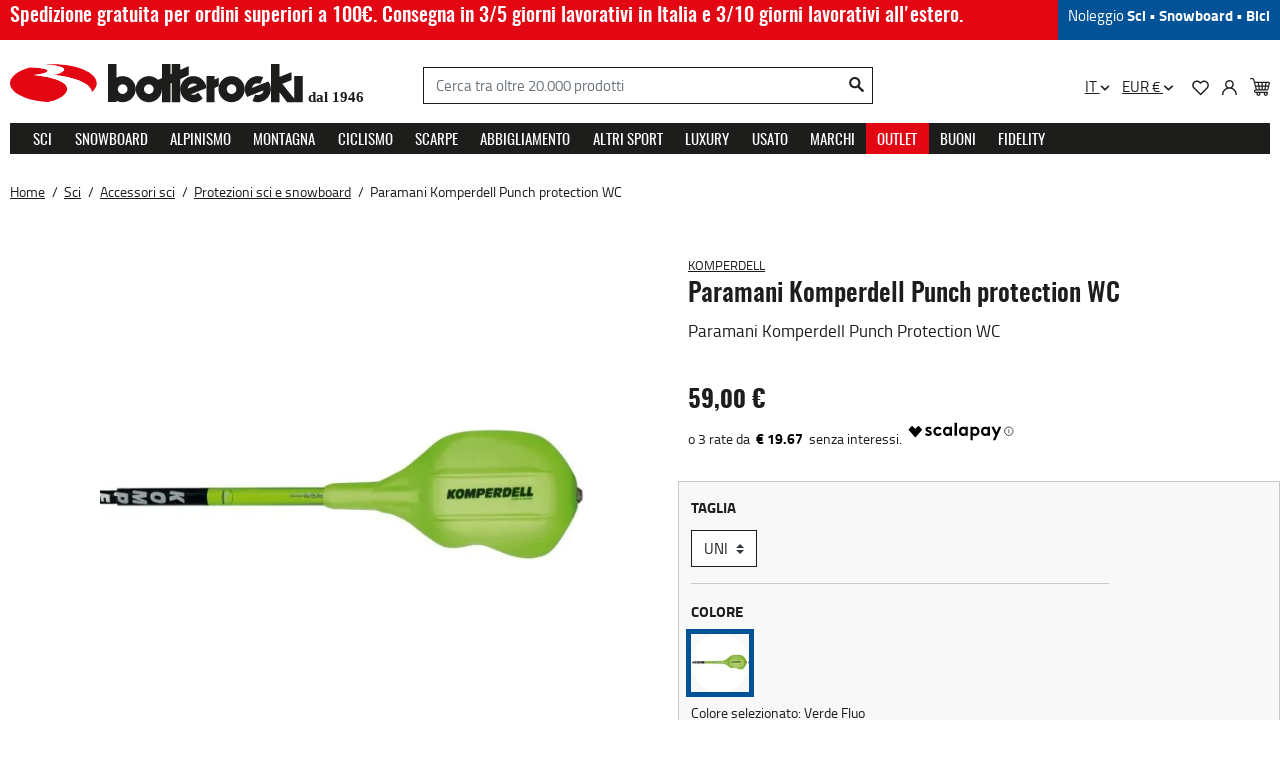

--- FILE ---
content_type: text/html; charset=utf-8
request_url: https://www.botteroski.com/it/163-sci/152-accessori-sci/150-protezioni-sci-e-snowboard/430464-paramani-komperdell-punch-protection-wc.html
body_size: 65713
content:
<!doctype html>
<html lang="it-IT">

  <head>
    
      
  <meta charset="utf-8">


  <meta http-equiv="x-ua-compatible" content="ie=edge"><script type="text/javascript">(window.NREUM||(NREUM={})).init={privacy:{cookies_enabled:true},ajax:{deny_list:["bam.eu01.nr-data.net"]},feature_flags:["soft_nav"],distributed_tracing:{enabled:true}};(window.NREUM||(NREUM={})).loader_config={agentID:"538532961",accountID:"4237359",trustKey:"4237359",xpid:"UAQEVlVWARAEUFZWAwkEUlY=",licenseKey:"NRJS-d55926b624c474ae776",applicationID:"447448342",browserID:"538532961"};;/*! For license information please see nr-loader-spa-1.308.0.min.js.LICENSE.txt */
(()=>{var e,t,r={384:(e,t,r)=>{"use strict";r.d(t,{NT:()=>a,US:()=>u,Zm:()=>o,bQ:()=>d,dV:()=>c,pV:()=>l});var n=r(6154),i=r(1863),s=r(1910);const a={beacon:"bam.nr-data.net",errorBeacon:"bam.nr-data.net"};function o(){return n.gm.NREUM||(n.gm.NREUM={}),void 0===n.gm.newrelic&&(n.gm.newrelic=n.gm.NREUM),n.gm.NREUM}function c(){let e=o();return e.o||(e.o={ST:n.gm.setTimeout,SI:n.gm.setImmediate||n.gm.setInterval,CT:n.gm.clearTimeout,XHR:n.gm.XMLHttpRequest,REQ:n.gm.Request,EV:n.gm.Event,PR:n.gm.Promise,MO:n.gm.MutationObserver,FETCH:n.gm.fetch,WS:n.gm.WebSocket},(0,s.i)(...Object.values(e.o))),e}function d(e,t){let r=o();r.initializedAgents??={},t.initializedAt={ms:(0,i.t)(),date:new Date},r.initializedAgents[e]=t}function u(e,t){o()[e]=t}function l(){return function(){let e=o();const t=e.info||{};e.info={beacon:a.beacon,errorBeacon:a.errorBeacon,...t}}(),function(){let e=o();const t=e.init||{};e.init={...t}}(),c(),function(){let e=o();const t=e.loader_config||{};e.loader_config={...t}}(),o()}},782:(e,t,r)=>{"use strict";r.d(t,{T:()=>n});const n=r(860).K7.pageViewTiming},860:(e,t,r)=>{"use strict";r.d(t,{$J:()=>u,K7:()=>c,P3:()=>d,XX:()=>i,Yy:()=>o,df:()=>s,qY:()=>n,v4:()=>a});const n="events",i="jserrors",s="browser/blobs",a="rum",o="browser/logs",c={ajax:"ajax",genericEvents:"generic_events",jserrors:i,logging:"logging",metrics:"metrics",pageAction:"page_action",pageViewEvent:"page_view_event",pageViewTiming:"page_view_timing",sessionReplay:"session_replay",sessionTrace:"session_trace",softNav:"soft_navigations",spa:"spa"},d={[c.pageViewEvent]:1,[c.pageViewTiming]:2,[c.metrics]:3,[c.jserrors]:4,[c.spa]:5,[c.ajax]:6,[c.sessionTrace]:7,[c.softNav]:8,[c.sessionReplay]:9,[c.logging]:10,[c.genericEvents]:11},u={[c.pageViewEvent]:a,[c.pageViewTiming]:n,[c.ajax]:n,[c.spa]:n,[c.softNav]:n,[c.metrics]:i,[c.jserrors]:i,[c.sessionTrace]:s,[c.sessionReplay]:s,[c.logging]:o,[c.genericEvents]:"ins"}},944:(e,t,r)=>{"use strict";r.d(t,{R:()=>i});var n=r(3241);function i(e,t){"function"==typeof console.debug&&(console.debug("New Relic Warning: https://github.com/newrelic/newrelic-browser-agent/blob/main/docs/warning-codes.md#".concat(e),t),(0,n.W)({agentIdentifier:null,drained:null,type:"data",name:"warn",feature:"warn",data:{code:e,secondary:t}}))}},993:(e,t,r)=>{"use strict";r.d(t,{A$:()=>s,ET:()=>a,TZ:()=>o,p_:()=>i});var n=r(860);const i={ERROR:"ERROR",WARN:"WARN",INFO:"INFO",DEBUG:"DEBUG",TRACE:"TRACE"},s={OFF:0,ERROR:1,WARN:2,INFO:3,DEBUG:4,TRACE:5},a="log",o=n.K7.logging},1541:(e,t,r)=>{"use strict";r.d(t,{U:()=>i,f:()=>n});const n={MFE:"MFE",BA:"BA"};function i(e,t){if(2!==t?.harvestEndpointVersion)return{};const r=t.agentRef.runtime.appMetadata.agents[0].entityGuid;return e?{"source.id":e.id,"source.name":e.name,"source.type":e.type,"parent.id":e.parent?.id||r,"parent.type":e.parent?.type||n.BA}:{"entity.guid":r,appId:t.agentRef.info.applicationID}}},1687:(e,t,r)=>{"use strict";r.d(t,{Ak:()=>d,Ze:()=>h,x3:()=>u});var n=r(3241),i=r(7836),s=r(3606),a=r(860),o=r(2646);const c={};function d(e,t){const r={staged:!1,priority:a.P3[t]||0};l(e),c[e].get(t)||c[e].set(t,r)}function u(e,t){e&&c[e]&&(c[e].get(t)&&c[e].delete(t),p(e,t,!1),c[e].size&&f(e))}function l(e){if(!e)throw new Error("agentIdentifier required");c[e]||(c[e]=new Map)}function h(e="",t="feature",r=!1){if(l(e),!e||!c[e].get(t)||r)return p(e,t);c[e].get(t).staged=!0,f(e)}function f(e){const t=Array.from(c[e]);t.every(([e,t])=>t.staged)&&(t.sort((e,t)=>e[1].priority-t[1].priority),t.forEach(([t])=>{c[e].delete(t),p(e,t)}))}function p(e,t,r=!0){const a=e?i.ee.get(e):i.ee,c=s.i.handlers;if(!a.aborted&&a.backlog&&c){if((0,n.W)({agentIdentifier:e,type:"lifecycle",name:"drain",feature:t}),r){const e=a.backlog[t],r=c[t];if(r){for(let t=0;e&&t<e.length;++t)g(e[t],r);Object.entries(r).forEach(([e,t])=>{Object.values(t||{}).forEach(t=>{t[0]?.on&&t[0]?.context()instanceof o.y&&t[0].on(e,t[1])})})}}a.isolatedBacklog||delete c[t],a.backlog[t]=null,a.emit("drain-"+t,[])}}function g(e,t){var r=e[1];Object.values(t[r]||{}).forEach(t=>{var r=e[0];if(t[0]===r){var n=t[1],i=e[3],s=e[2];n.apply(i,s)}})}},1738:(e,t,r)=>{"use strict";r.d(t,{U:()=>f,Y:()=>h});var n=r(3241),i=r(9908),s=r(1863),a=r(944),o=r(5701),c=r(3969),d=r(8362),u=r(860),l=r(4261);function h(e,t,r,s){const h=s||r;!h||h[e]&&h[e]!==d.d.prototype[e]||(h[e]=function(){(0,i.p)(c.xV,["API/"+e+"/called"],void 0,u.K7.metrics,r.ee),(0,n.W)({agentIdentifier:r.agentIdentifier,drained:!!o.B?.[r.agentIdentifier],type:"data",name:"api",feature:l.Pl+e,data:{}});try{return t.apply(this,arguments)}catch(e){(0,a.R)(23,e)}})}function f(e,t,r,n,a){const o=e.info;null===r?delete o.jsAttributes[t]:o.jsAttributes[t]=r,(a||null===r)&&(0,i.p)(l.Pl+n,[(0,s.t)(),t,r],void 0,"session",e.ee)}},1741:(e,t,r)=>{"use strict";r.d(t,{W:()=>s});var n=r(944),i=r(4261);class s{#e(e,...t){if(this[e]!==s.prototype[e])return this[e](...t);(0,n.R)(35,e)}addPageAction(e,t){return this.#e(i.hG,e,t)}register(e){return this.#e(i.eY,e)}recordCustomEvent(e,t){return this.#e(i.fF,e,t)}setPageViewName(e,t){return this.#e(i.Fw,e,t)}setCustomAttribute(e,t,r){return this.#e(i.cD,e,t,r)}noticeError(e,t){return this.#e(i.o5,e,t)}setUserId(e,t=!1){return this.#e(i.Dl,e,t)}setApplicationVersion(e){return this.#e(i.nb,e)}setErrorHandler(e){return this.#e(i.bt,e)}addRelease(e,t){return this.#e(i.k6,e,t)}log(e,t){return this.#e(i.$9,e,t)}start(){return this.#e(i.d3)}finished(e){return this.#e(i.BL,e)}recordReplay(){return this.#e(i.CH)}pauseReplay(){return this.#e(i.Tb)}addToTrace(e){return this.#e(i.U2,e)}setCurrentRouteName(e){return this.#e(i.PA,e)}interaction(e){return this.#e(i.dT,e)}wrapLogger(e,t,r){return this.#e(i.Wb,e,t,r)}measure(e,t){return this.#e(i.V1,e,t)}consent(e){return this.#e(i.Pv,e)}}},1863:(e,t,r)=>{"use strict";function n(){return Math.floor(performance.now())}r.d(t,{t:()=>n})},1910:(e,t,r)=>{"use strict";r.d(t,{i:()=>s});var n=r(944);const i=new Map;function s(...e){return e.every(e=>{if(i.has(e))return i.get(e);const t="function"==typeof e?e.toString():"",r=t.includes("[native code]"),s=t.includes("nrWrapper");return r||s||(0,n.R)(64,e?.name||t),i.set(e,r),r})}},2555:(e,t,r)=>{"use strict";r.d(t,{D:()=>o,f:()=>a});var n=r(384),i=r(8122);const s={beacon:n.NT.beacon,errorBeacon:n.NT.errorBeacon,licenseKey:void 0,applicationID:void 0,sa:void 0,queueTime:void 0,applicationTime:void 0,ttGuid:void 0,user:void 0,account:void 0,product:void 0,extra:void 0,jsAttributes:{},userAttributes:void 0,atts:void 0,transactionName:void 0,tNamePlain:void 0};function a(e){try{return!!e.licenseKey&&!!e.errorBeacon&&!!e.applicationID}catch(e){return!1}}const o=e=>(0,i.a)(e,s)},2614:(e,t,r)=>{"use strict";r.d(t,{BB:()=>a,H3:()=>n,g:()=>d,iL:()=>c,tS:()=>o,uh:()=>i,wk:()=>s});const n="NRBA",i="SESSION",s=144e5,a=18e5,o={STARTED:"session-started",PAUSE:"session-pause",RESET:"session-reset",RESUME:"session-resume",UPDATE:"session-update"},c={SAME_TAB:"same-tab",CROSS_TAB:"cross-tab"},d={OFF:0,FULL:1,ERROR:2}},2646:(e,t,r)=>{"use strict";r.d(t,{y:()=>n});class n{constructor(e){this.contextId=e}}},2843:(e,t,r)=>{"use strict";r.d(t,{G:()=>s,u:()=>i});var n=r(3878);function i(e,t=!1,r,i){(0,n.DD)("visibilitychange",function(){if(t)return void("hidden"===document.visibilityState&&e());e(document.visibilityState)},r,i)}function s(e,t,r){(0,n.sp)("pagehide",e,t,r)}},3241:(e,t,r)=>{"use strict";r.d(t,{W:()=>s});var n=r(6154);const i="newrelic";function s(e={}){try{n.gm.dispatchEvent(new CustomEvent(i,{detail:e}))}catch(e){}}},3304:(e,t,r)=>{"use strict";r.d(t,{A:()=>s});var n=r(7836);const i=()=>{const e=new WeakSet;return(t,r)=>{if("object"==typeof r&&null!==r){if(e.has(r))return;e.add(r)}return r}};function s(e){try{return JSON.stringify(e,i())??""}catch(e){try{n.ee.emit("internal-error",[e])}catch(e){}return""}}},3333:(e,t,r)=>{"use strict";r.d(t,{$v:()=>u,TZ:()=>n,Xh:()=>c,Zp:()=>i,kd:()=>d,mq:()=>o,nf:()=>a,qN:()=>s});const n=r(860).K7.genericEvents,i=["auxclick","click","copy","keydown","paste","scrollend"],s=["focus","blur"],a=4,o=1e3,c=2e3,d=["PageAction","UserAction","BrowserPerformance"],u={RESOURCES:"experimental.resources",REGISTER:"register"}},3434:(e,t,r)=>{"use strict";r.d(t,{Jt:()=>s,YM:()=>d});var n=r(7836),i=r(5607);const s="nr@original:".concat(i.W),a=50;var o=Object.prototype.hasOwnProperty,c=!1;function d(e,t){return e||(e=n.ee),r.inPlace=function(e,t,n,i,s){n||(n="");const a="-"===n.charAt(0);for(let o=0;o<t.length;o++){const c=t[o],d=e[c];l(d)||(e[c]=r(d,a?c+n:n,i,c,s))}},r.flag=s,r;function r(t,r,n,c,d){return l(t)?t:(r||(r=""),nrWrapper[s]=t,function(e,t,r){if(Object.defineProperty&&Object.keys)try{return Object.keys(e).forEach(function(r){Object.defineProperty(t,r,{get:function(){return e[r]},set:function(t){return e[r]=t,t}})}),t}catch(e){u([e],r)}for(var n in e)o.call(e,n)&&(t[n]=e[n])}(t,nrWrapper,e),nrWrapper);function nrWrapper(){var s,o,l,h;let f;try{o=this,s=[...arguments],l="function"==typeof n?n(s,o):n||{}}catch(t){u([t,"",[s,o,c],l],e)}i(r+"start",[s,o,c],l,d);const p=performance.now();let g;try{return h=t.apply(o,s),g=performance.now(),h}catch(e){throw g=performance.now(),i(r+"err",[s,o,e],l,d),f=e,f}finally{const e=g-p,t={start:p,end:g,duration:e,isLongTask:e>=a,methodName:c,thrownError:f};t.isLongTask&&i("long-task",[t,o],l,d),i(r+"end",[s,o,h],l,d)}}}function i(r,n,i,s){if(!c||t){var a=c;c=!0;try{e.emit(r,n,i,t,s)}catch(t){u([t,r,n,i],e)}c=a}}}function u(e,t){t||(t=n.ee);try{t.emit("internal-error",e)}catch(e){}}function l(e){return!(e&&"function"==typeof e&&e.apply&&!e[s])}},3606:(e,t,r)=>{"use strict";r.d(t,{i:()=>s});var n=r(9908);s.on=a;var i=s.handlers={};function s(e,t,r,s){a(s||n.d,i,e,t,r)}function a(e,t,r,i,s){s||(s="feature"),e||(e=n.d);var a=t[s]=t[s]||{};(a[r]=a[r]||[]).push([e,i])}},3738:(e,t,r)=>{"use strict";r.d(t,{He:()=>i,Kp:()=>o,Lc:()=>d,Rz:()=>u,TZ:()=>n,bD:()=>s,d3:()=>a,jx:()=>l,sl:()=>h,uP:()=>c});const n=r(860).K7.sessionTrace,i="bstResource",s="resource",a="-start",o="-end",c="fn"+a,d="fn"+o,u="pushState",l=1e3,h=3e4},3785:(e,t,r)=>{"use strict";r.d(t,{R:()=>c,b:()=>d});var n=r(9908),i=r(1863),s=r(860),a=r(3969),o=r(993);function c(e,t,r={},c=o.p_.INFO,d=!0,u,l=(0,i.t)()){(0,n.p)(a.xV,["API/logging/".concat(c.toLowerCase(),"/called")],void 0,s.K7.metrics,e),(0,n.p)(o.ET,[l,t,r,c,d,u],void 0,s.K7.logging,e)}function d(e){return"string"==typeof e&&Object.values(o.p_).some(t=>t===e.toUpperCase().trim())}},3878:(e,t,r)=>{"use strict";function n(e,t){return{capture:e,passive:!1,signal:t}}function i(e,t,r=!1,i){window.addEventListener(e,t,n(r,i))}function s(e,t,r=!1,i){document.addEventListener(e,t,n(r,i))}r.d(t,{DD:()=>s,jT:()=>n,sp:()=>i})},3962:(e,t,r)=>{"use strict";r.d(t,{AM:()=>a,O2:()=>l,OV:()=>s,Qu:()=>h,TZ:()=>c,ih:()=>f,pP:()=>o,t1:()=>u,tC:()=>i,wD:()=>d});var n=r(860);const i=["click","keydown","submit"],s="popstate",a="api",o="initialPageLoad",c=n.K7.softNav,d=5e3,u=500,l={INITIAL_PAGE_LOAD:"",ROUTE_CHANGE:1,UNSPECIFIED:2},h={INTERACTION:1,AJAX:2,CUSTOM_END:3,CUSTOM_TRACER:4},f={IP:"in progress",PF:"pending finish",FIN:"finished",CAN:"cancelled"}},3969:(e,t,r)=>{"use strict";r.d(t,{TZ:()=>n,XG:()=>o,rs:()=>i,xV:()=>a,z_:()=>s});const n=r(860).K7.metrics,i="sm",s="cm",a="storeSupportabilityMetrics",o="storeEventMetrics"},4234:(e,t,r)=>{"use strict";r.d(t,{W:()=>s});var n=r(7836),i=r(1687);class s{constructor(e,t){this.agentIdentifier=e,this.ee=n.ee.get(e),this.featureName=t,this.blocked=!1}deregisterDrain(){(0,i.x3)(this.agentIdentifier,this.featureName)}}},4261:(e,t,r)=>{"use strict";r.d(t,{$9:()=>u,BL:()=>c,CH:()=>p,Dl:()=>R,Fw:()=>w,PA:()=>v,Pl:()=>n,Pv:()=>A,Tb:()=>h,U2:()=>a,V1:()=>E,Wb:()=>T,bt:()=>y,cD:()=>b,d3:()=>x,dT:()=>d,eY:()=>g,fF:()=>f,hG:()=>s,hw:()=>i,k6:()=>o,nb:()=>m,o5:()=>l});const n="api-",i=n+"ixn-",s="addPageAction",a="addToTrace",o="addRelease",c="finished",d="interaction",u="log",l="noticeError",h="pauseReplay",f="recordCustomEvent",p="recordReplay",g="register",m="setApplicationVersion",v="setCurrentRouteName",b="setCustomAttribute",y="setErrorHandler",w="setPageViewName",R="setUserId",x="start",T="wrapLogger",E="measure",A="consent"},5205:(e,t,r)=>{"use strict";r.d(t,{j:()=>S});var n=r(384),i=r(1741);var s=r(2555),a=r(3333);const o=e=>{if(!e||"string"!=typeof e)return!1;try{document.createDocumentFragment().querySelector(e)}catch{return!1}return!0};var c=r(2614),d=r(944),u=r(8122);const l="[data-nr-mask]",h=e=>(0,u.a)(e,(()=>{const e={feature_flags:[],experimental:{allow_registered_children:!1,resources:!1},mask_selector:"*",block_selector:"[data-nr-block]",mask_input_options:{color:!1,date:!1,"datetime-local":!1,email:!1,month:!1,number:!1,range:!1,search:!1,tel:!1,text:!1,time:!1,url:!1,week:!1,textarea:!1,select:!1,password:!0}};return{ajax:{deny_list:void 0,block_internal:!0,enabled:!0,autoStart:!0},api:{get allow_registered_children(){return e.feature_flags.includes(a.$v.REGISTER)||e.experimental.allow_registered_children},set allow_registered_children(t){e.experimental.allow_registered_children=t},duplicate_registered_data:!1},browser_consent_mode:{enabled:!1},distributed_tracing:{enabled:void 0,exclude_newrelic_header:void 0,cors_use_newrelic_header:void 0,cors_use_tracecontext_headers:void 0,allowed_origins:void 0},get feature_flags(){return e.feature_flags},set feature_flags(t){e.feature_flags=t},generic_events:{enabled:!0,autoStart:!0},harvest:{interval:30},jserrors:{enabled:!0,autoStart:!0},logging:{enabled:!0,autoStart:!0},metrics:{enabled:!0,autoStart:!0},obfuscate:void 0,page_action:{enabled:!0},page_view_event:{enabled:!0,autoStart:!0},page_view_timing:{enabled:!0,autoStart:!0},performance:{capture_marks:!1,capture_measures:!1,capture_detail:!0,resources:{get enabled(){return e.feature_flags.includes(a.$v.RESOURCES)||e.experimental.resources},set enabled(t){e.experimental.resources=t},asset_types:[],first_party_domains:[],ignore_newrelic:!0}},privacy:{cookies_enabled:!0},proxy:{assets:void 0,beacon:void 0},session:{expiresMs:c.wk,inactiveMs:c.BB},session_replay:{autoStart:!0,enabled:!1,preload:!1,sampling_rate:10,error_sampling_rate:100,collect_fonts:!1,inline_images:!1,fix_stylesheets:!0,mask_all_inputs:!0,get mask_text_selector(){return e.mask_selector},set mask_text_selector(t){o(t)?e.mask_selector="".concat(t,",").concat(l):""===t||null===t?e.mask_selector=l:(0,d.R)(5,t)},get block_class(){return"nr-block"},get ignore_class(){return"nr-ignore"},get mask_text_class(){return"nr-mask"},get block_selector(){return e.block_selector},set block_selector(t){o(t)?e.block_selector+=",".concat(t):""!==t&&(0,d.R)(6,t)},get mask_input_options(){return e.mask_input_options},set mask_input_options(t){t&&"object"==typeof t?e.mask_input_options={...t,password:!0}:(0,d.R)(7,t)}},session_trace:{enabled:!0,autoStart:!0},soft_navigations:{enabled:!0,autoStart:!0},spa:{enabled:!0,autoStart:!0},ssl:void 0,user_actions:{enabled:!0,elementAttributes:["id","className","tagName","type"]}}})());var f=r(6154),p=r(9324);let g=0;const m={buildEnv:p.F3,distMethod:p.Xs,version:p.xv,originTime:f.WN},v={consented:!1},b={appMetadata:{},get consented(){return this.session?.state?.consent||v.consented},set consented(e){v.consented=e},customTransaction:void 0,denyList:void 0,disabled:!1,harvester:void 0,isolatedBacklog:!1,isRecording:!1,loaderType:void 0,maxBytes:3e4,obfuscator:void 0,onerror:void 0,ptid:void 0,releaseIds:{},session:void 0,timeKeeper:void 0,registeredEntities:[],jsAttributesMetadata:{bytes:0},get harvestCount(){return++g}},y=e=>{const t=(0,u.a)(e,b),r=Object.keys(m).reduce((e,t)=>(e[t]={value:m[t],writable:!1,configurable:!0,enumerable:!0},e),{});return Object.defineProperties(t,r)};var w=r(5701);const R=e=>{const t=e.startsWith("http");e+="/",r.p=t?e:"https://"+e};var x=r(7836),T=r(3241);const E={accountID:void 0,trustKey:void 0,agentID:void 0,licenseKey:void 0,applicationID:void 0,xpid:void 0},A=e=>(0,u.a)(e,E),_=new Set;function S(e,t={},r,a){let{init:o,info:c,loader_config:d,runtime:u={},exposed:l=!0}=t;if(!c){const e=(0,n.pV)();o=e.init,c=e.info,d=e.loader_config}e.init=h(o||{}),e.loader_config=A(d||{}),c.jsAttributes??={},f.bv&&(c.jsAttributes.isWorker=!0),e.info=(0,s.D)(c);const p=e.init,g=[c.beacon,c.errorBeacon];_.has(e.agentIdentifier)||(p.proxy.assets&&(R(p.proxy.assets),g.push(p.proxy.assets)),p.proxy.beacon&&g.push(p.proxy.beacon),e.beacons=[...g],function(e){const t=(0,n.pV)();Object.getOwnPropertyNames(i.W.prototype).forEach(r=>{const n=i.W.prototype[r];if("function"!=typeof n||"constructor"===n)return;let s=t[r];e[r]&&!1!==e.exposed&&"micro-agent"!==e.runtime?.loaderType&&(t[r]=(...t)=>{const n=e[r](...t);return s?s(...t):n})})}(e),(0,n.US)("activatedFeatures",w.B)),u.denyList=[...p.ajax.deny_list||[],...p.ajax.block_internal?g:[]],u.ptid=e.agentIdentifier,u.loaderType=r,e.runtime=y(u),_.has(e.agentIdentifier)||(e.ee=x.ee.get(e.agentIdentifier),e.exposed=l,(0,T.W)({agentIdentifier:e.agentIdentifier,drained:!!w.B?.[e.agentIdentifier],type:"lifecycle",name:"initialize",feature:void 0,data:e.config})),_.add(e.agentIdentifier)}},5270:(e,t,r)=>{"use strict";r.d(t,{Aw:()=>a,SR:()=>s,rF:()=>o});var n=r(384),i=r(7767);function s(e){return!!(0,n.dV)().o.MO&&(0,i.V)(e)&&!0===e?.session_trace.enabled}function a(e){return!0===e?.session_replay.preload&&s(e)}function o(e,t){try{if("string"==typeof t?.type){if("password"===t.type.toLowerCase())return"*".repeat(e?.length||0);if(void 0!==t?.dataset?.nrUnmask||t?.classList?.contains("nr-unmask"))return e}}catch(e){}return"string"==typeof e?e.replace(/[\S]/g,"*"):"*".repeat(e?.length||0)}},5289:(e,t,r)=>{"use strict";r.d(t,{GG:()=>a,Qr:()=>c,sB:()=>o});var n=r(3878),i=r(6389);function s(){return"undefined"==typeof document||"complete"===document.readyState}function a(e,t){if(s())return e();const r=(0,i.J)(e),a=setInterval(()=>{s()&&(clearInterval(a),r())},500);(0,n.sp)("load",r,t)}function o(e){if(s())return e();(0,n.DD)("DOMContentLoaded",e)}function c(e){if(s())return e();(0,n.sp)("popstate",e)}},5607:(e,t,r)=>{"use strict";r.d(t,{W:()=>n});const n=(0,r(9566).bz)()},5701:(e,t,r)=>{"use strict";r.d(t,{B:()=>s,t:()=>a});var n=r(3241);const i=new Set,s={};function a(e,t){const r=t.agentIdentifier;s[r]??={},e&&"object"==typeof e&&(i.has(r)||(t.ee.emit("rumresp",[e]),s[r]=e,i.add(r),(0,n.W)({agentIdentifier:r,loaded:!0,drained:!0,type:"lifecycle",name:"load",feature:void 0,data:e})))}},6154:(e,t,r)=>{"use strict";r.d(t,{OF:()=>d,RI:()=>i,WN:()=>h,bv:()=>s,eN:()=>f,gm:()=>a,lR:()=>l,m:()=>c,mw:()=>o,sb:()=>u});var n=r(1863);const i="undefined"!=typeof window&&!!window.document,s="undefined"!=typeof WorkerGlobalScope&&("undefined"!=typeof self&&self instanceof WorkerGlobalScope&&self.navigator instanceof WorkerNavigator||"undefined"!=typeof globalThis&&globalThis instanceof WorkerGlobalScope&&globalThis.navigator instanceof WorkerNavigator),a=i?window:"undefined"!=typeof WorkerGlobalScope&&("undefined"!=typeof self&&self instanceof WorkerGlobalScope&&self||"undefined"!=typeof globalThis&&globalThis instanceof WorkerGlobalScope&&globalThis),o=Boolean("hidden"===a?.document?.visibilityState),c=""+a?.location,d=/iPad|iPhone|iPod/.test(a.navigator?.userAgent),u=d&&"undefined"==typeof SharedWorker,l=(()=>{const e=a.navigator?.userAgent?.match(/Firefox[/\s](\d+\.\d+)/);return Array.isArray(e)&&e.length>=2?+e[1]:0})(),h=Date.now()-(0,n.t)(),f=()=>"undefined"!=typeof PerformanceNavigationTiming&&a?.performance?.getEntriesByType("navigation")?.[0]?.responseStart},6344:(e,t,r)=>{"use strict";r.d(t,{BB:()=>u,Qb:()=>l,TZ:()=>i,Ug:()=>a,Vh:()=>s,_s:()=>o,bc:()=>d,yP:()=>c});var n=r(2614);const i=r(860).K7.sessionReplay,s="errorDuringReplay",a=.12,o={DomContentLoaded:0,Load:1,FullSnapshot:2,IncrementalSnapshot:3,Meta:4,Custom:5},c={[n.g.ERROR]:15e3,[n.g.FULL]:3e5,[n.g.OFF]:0},d={RESET:{message:"Session was reset",sm:"Reset"},IMPORT:{message:"Recorder failed to import",sm:"Import"},TOO_MANY:{message:"429: Too Many Requests",sm:"Too-Many"},TOO_BIG:{message:"Payload was too large",sm:"Too-Big"},CROSS_TAB:{message:"Session Entity was set to OFF on another tab",sm:"Cross-Tab"},ENTITLEMENTS:{message:"Session Replay is not allowed and will not be started",sm:"Entitlement"}},u=5e3,l={API:"api",RESUME:"resume",SWITCH_TO_FULL:"switchToFull",INITIALIZE:"initialize",PRELOAD:"preload"}},6389:(e,t,r)=>{"use strict";function n(e,t=500,r={}){const n=r?.leading||!1;let i;return(...r)=>{n&&void 0===i&&(e.apply(this,r),i=setTimeout(()=>{i=clearTimeout(i)},t)),n||(clearTimeout(i),i=setTimeout(()=>{e.apply(this,r)},t))}}function i(e){let t=!1;return(...r)=>{t||(t=!0,e.apply(this,r))}}r.d(t,{J:()=>i,s:()=>n})},6630:(e,t,r)=>{"use strict";r.d(t,{T:()=>n});const n=r(860).K7.pageViewEvent},6774:(e,t,r)=>{"use strict";r.d(t,{T:()=>n});const n=r(860).K7.jserrors},7295:(e,t,r)=>{"use strict";r.d(t,{Xv:()=>a,gX:()=>i,iW:()=>s});var n=[];function i(e){if(!e||s(e))return!1;if(0===n.length)return!0;if("*"===n[0].hostname)return!1;for(var t=0;t<n.length;t++){var r=n[t];if(r.hostname.test(e.hostname)&&r.pathname.test(e.pathname))return!1}return!0}function s(e){return void 0===e.hostname}function a(e){if(n=[],e&&e.length)for(var t=0;t<e.length;t++){let r=e[t];if(!r)continue;if("*"===r)return void(n=[{hostname:"*"}]);0===r.indexOf("http://")?r=r.substring(7):0===r.indexOf("https://")&&(r=r.substring(8));const i=r.indexOf("/");let s,a;i>0?(s=r.substring(0,i),a=r.substring(i)):(s=r,a="*");let[c]=s.split(":");n.push({hostname:o(c),pathname:o(a,!0)})}}function o(e,t=!1){const r=e.replace(/[.+?^${}()|[\]\\]/g,e=>"\\"+e).replace(/\*/g,".*?");return new RegExp((t?"^":"")+r+"$")}},7485:(e,t,r)=>{"use strict";r.d(t,{D:()=>i});var n=r(6154);function i(e){if(0===(e||"").indexOf("data:"))return{protocol:"data"};try{const t=new URL(e,location.href),r={port:t.port,hostname:t.hostname,pathname:t.pathname,search:t.search,protocol:t.protocol.slice(0,t.protocol.indexOf(":")),sameOrigin:t.protocol===n.gm?.location?.protocol&&t.host===n.gm?.location?.host};return r.port&&""!==r.port||("http:"===t.protocol&&(r.port="80"),"https:"===t.protocol&&(r.port="443")),r.pathname&&""!==r.pathname?r.pathname.startsWith("/")||(r.pathname="/".concat(r.pathname)):r.pathname="/",r}catch(e){return{}}}},7699:(e,t,r)=>{"use strict";r.d(t,{It:()=>s,KC:()=>o,No:()=>i,qh:()=>a});var n=r(860);const i=16e3,s=1e6,a="SESSION_ERROR",o={[n.K7.logging]:!0,[n.K7.genericEvents]:!1,[n.K7.jserrors]:!1,[n.K7.ajax]:!1}},7767:(e,t,r)=>{"use strict";r.d(t,{V:()=>i});var n=r(6154);const i=e=>n.RI&&!0===e?.privacy.cookies_enabled},7836:(e,t,r)=>{"use strict";r.d(t,{P:()=>o,ee:()=>c});var n=r(384),i=r(8990),s=r(2646),a=r(5607);const o="nr@context:".concat(a.W),c=function e(t,r){var n={},a={},u={},l=!1;try{l=16===r.length&&d.initializedAgents?.[r]?.runtime.isolatedBacklog}catch(e){}var h={on:p,addEventListener:p,removeEventListener:function(e,t){var r=n[e];if(!r)return;for(var i=0;i<r.length;i++)r[i]===t&&r.splice(i,1)},emit:function(e,r,n,i,s){!1!==s&&(s=!0);if(c.aborted&&!i)return;t&&s&&t.emit(e,r,n);var o=f(n);g(e).forEach(e=>{e.apply(o,r)});var d=v()[a[e]];d&&d.push([h,e,r,o]);return o},get:m,listeners:g,context:f,buffer:function(e,t){const r=v();if(t=t||"feature",h.aborted)return;Object.entries(e||{}).forEach(([e,n])=>{a[n]=t,t in r||(r[t]=[])})},abort:function(){h._aborted=!0,Object.keys(h.backlog).forEach(e=>{delete h.backlog[e]})},isBuffering:function(e){return!!v()[a[e]]},debugId:r,backlog:l?{}:t&&"object"==typeof t.backlog?t.backlog:{},isolatedBacklog:l};return Object.defineProperty(h,"aborted",{get:()=>{let e=h._aborted||!1;return e||(t&&(e=t.aborted),e)}}),h;function f(e){return e&&e instanceof s.y?e:e?(0,i.I)(e,o,()=>new s.y(o)):new s.y(o)}function p(e,t){n[e]=g(e).concat(t)}function g(e){return n[e]||[]}function m(t){return u[t]=u[t]||e(h,t)}function v(){return h.backlog}}(void 0,"globalEE"),d=(0,n.Zm)();d.ee||(d.ee=c)},8122:(e,t,r)=>{"use strict";r.d(t,{a:()=>i});var n=r(944);function i(e,t){try{if(!e||"object"!=typeof e)return(0,n.R)(3);if(!t||"object"!=typeof t)return(0,n.R)(4);const r=Object.create(Object.getPrototypeOf(t),Object.getOwnPropertyDescriptors(t)),s=0===Object.keys(r).length?e:r;for(let a in s)if(void 0!==e[a])try{if(null===e[a]){r[a]=null;continue}Array.isArray(e[a])&&Array.isArray(t[a])?r[a]=Array.from(new Set([...e[a],...t[a]])):"object"==typeof e[a]&&"object"==typeof t[a]?r[a]=i(e[a],t[a]):r[a]=e[a]}catch(e){r[a]||(0,n.R)(1,e)}return r}catch(e){(0,n.R)(2,e)}}},8139:(e,t,r)=>{"use strict";r.d(t,{u:()=>h});var n=r(7836),i=r(3434),s=r(8990),a=r(6154);const o={},c=a.gm.XMLHttpRequest,d="addEventListener",u="removeEventListener",l="nr@wrapped:".concat(n.P);function h(e){var t=function(e){return(e||n.ee).get("events")}(e);if(o[t.debugId]++)return t;o[t.debugId]=1;var r=(0,i.YM)(t,!0);function h(e){r.inPlace(e,[d,u],"-",p)}function p(e,t){return e[1]}return"getPrototypeOf"in Object&&(a.RI&&f(document,h),c&&f(c.prototype,h),f(a.gm,h)),t.on(d+"-start",function(e,t){var n=e[1];if(null!==n&&("function"==typeof n||"object"==typeof n)&&"newrelic"!==e[0]){var i=(0,s.I)(n,l,function(){var e={object:function(){if("function"!=typeof n.handleEvent)return;return n.handleEvent.apply(n,arguments)},function:n}[typeof n];return e?r(e,"fn-",null,e.name||"anonymous"):n});this.wrapped=e[1]=i}}),t.on(u+"-start",function(e){e[1]=this.wrapped||e[1]}),t}function f(e,t,...r){let n=e;for(;"object"==typeof n&&!Object.prototype.hasOwnProperty.call(n,d);)n=Object.getPrototypeOf(n);n&&t(n,...r)}},8362:(e,t,r)=>{"use strict";r.d(t,{d:()=>s});var n=r(9566),i=r(1741);class s extends i.W{agentIdentifier=(0,n.LA)(16)}},8374:(e,t,r)=>{r.nc=(()=>{try{return document?.currentScript?.nonce}catch(e){}return""})()},8990:(e,t,r)=>{"use strict";r.d(t,{I:()=>i});var n=Object.prototype.hasOwnProperty;function i(e,t,r){if(n.call(e,t))return e[t];var i=r();if(Object.defineProperty&&Object.keys)try{return Object.defineProperty(e,t,{value:i,writable:!0,enumerable:!1}),i}catch(e){}return e[t]=i,i}},9119:(e,t,r)=>{"use strict";r.d(t,{L:()=>s});var n=/([^?#]*)[^#]*(#[^?]*|$).*/,i=/([^?#]*)().*/;function s(e,t){return e?e.replace(t?n:i,"$1$2"):e}},9300:(e,t,r)=>{"use strict";r.d(t,{T:()=>n});const n=r(860).K7.ajax},9324:(e,t,r)=>{"use strict";r.d(t,{AJ:()=>a,F3:()=>i,Xs:()=>s,Yq:()=>o,xv:()=>n});const n="1.308.0",i="PROD",s="CDN",a="@newrelic/rrweb",o="1.0.1"},9566:(e,t,r)=>{"use strict";r.d(t,{LA:()=>o,ZF:()=>c,bz:()=>a,el:()=>d});var n=r(6154);const i="xxxxxxxx-xxxx-4xxx-yxxx-xxxxxxxxxxxx";function s(e,t){return e?15&e[t]:16*Math.random()|0}function a(){const e=n.gm?.crypto||n.gm?.msCrypto;let t,r=0;return e&&e.getRandomValues&&(t=e.getRandomValues(new Uint8Array(30))),i.split("").map(e=>"x"===e?s(t,r++).toString(16):"y"===e?(3&s()|8).toString(16):e).join("")}function o(e){const t=n.gm?.crypto||n.gm?.msCrypto;let r,i=0;t&&t.getRandomValues&&(r=t.getRandomValues(new Uint8Array(e)));const a=[];for(var o=0;o<e;o++)a.push(s(r,i++).toString(16));return a.join("")}function c(){return o(16)}function d(){return o(32)}},9908:(e,t,r)=>{"use strict";r.d(t,{d:()=>n,p:()=>i});var n=r(7836).ee.get("handle");function i(e,t,r,i,s){s?(s.buffer([e],i),s.emit(e,t,r)):(n.buffer([e],i),n.emit(e,t,r))}}},n={};function i(e){var t=n[e];if(void 0!==t)return t.exports;var s=n[e]={exports:{}};return r[e](s,s.exports,i),s.exports}i.m=r,i.d=(e,t)=>{for(var r in t)i.o(t,r)&&!i.o(e,r)&&Object.defineProperty(e,r,{enumerable:!0,get:t[r]})},i.f={},i.e=e=>Promise.all(Object.keys(i.f).reduce((t,r)=>(i.f[r](e,t),t),[])),i.u=e=>({212:"nr-spa-compressor",249:"nr-spa-recorder",478:"nr-spa"}[e]+"-1.308.0.min.js"),i.o=(e,t)=>Object.prototype.hasOwnProperty.call(e,t),e={},t="NRBA-1.308.0.PROD:",i.l=(r,n,s,a)=>{if(e[r])e[r].push(n);else{var o,c;if(void 0!==s)for(var d=document.getElementsByTagName("script"),u=0;u<d.length;u++){var l=d[u];if(l.getAttribute("src")==r||l.getAttribute("data-webpack")==t+s){o=l;break}}if(!o){c=!0;var h={478:"sha512-RSfSVnmHk59T/uIPbdSE0LPeqcEdF4/+XhfJdBuccH5rYMOEZDhFdtnh6X6nJk7hGpzHd9Ujhsy7lZEz/ORYCQ==",249:"sha512-ehJXhmntm85NSqW4MkhfQqmeKFulra3klDyY0OPDUE+sQ3GokHlPh1pmAzuNy//3j4ac6lzIbmXLvGQBMYmrkg==",212:"sha512-B9h4CR46ndKRgMBcK+j67uSR2RCnJfGefU+A7FrgR/k42ovXy5x/MAVFiSvFxuVeEk/pNLgvYGMp1cBSK/G6Fg=="};(o=document.createElement("script")).charset="utf-8",i.nc&&o.setAttribute("nonce",i.nc),o.setAttribute("data-webpack",t+s),o.src=r,0!==o.src.indexOf(window.location.origin+"/")&&(o.crossOrigin="anonymous"),h[a]&&(o.integrity=h[a])}e[r]=[n];var f=(t,n)=>{o.onerror=o.onload=null,clearTimeout(p);var i=e[r];if(delete e[r],o.parentNode&&o.parentNode.removeChild(o),i&&i.forEach(e=>e(n)),t)return t(n)},p=setTimeout(f.bind(null,void 0,{type:"timeout",target:o}),12e4);o.onerror=f.bind(null,o.onerror),o.onload=f.bind(null,o.onload),c&&document.head.appendChild(o)}},i.r=e=>{"undefined"!=typeof Symbol&&Symbol.toStringTag&&Object.defineProperty(e,Symbol.toStringTag,{value:"Module"}),Object.defineProperty(e,"__esModule",{value:!0})},i.p="https://js-agent.newrelic.com/",(()=>{var e={38:0,788:0};i.f.j=(t,r)=>{var n=i.o(e,t)?e[t]:void 0;if(0!==n)if(n)r.push(n[2]);else{var s=new Promise((r,i)=>n=e[t]=[r,i]);r.push(n[2]=s);var a=i.p+i.u(t),o=new Error;i.l(a,r=>{if(i.o(e,t)&&(0!==(n=e[t])&&(e[t]=void 0),n)){var s=r&&("load"===r.type?"missing":r.type),a=r&&r.target&&r.target.src;o.message="Loading chunk "+t+" failed: ("+s+": "+a+")",o.name="ChunkLoadError",o.type=s,o.request=a,n[1](o)}},"chunk-"+t,t)}};var t=(t,r)=>{var n,s,[a,o,c]=r,d=0;if(a.some(t=>0!==e[t])){for(n in o)i.o(o,n)&&(i.m[n]=o[n]);if(c)c(i)}for(t&&t(r);d<a.length;d++)s=a[d],i.o(e,s)&&e[s]&&e[s][0](),e[s]=0},r=self["webpackChunk:NRBA-1.308.0.PROD"]=self["webpackChunk:NRBA-1.308.0.PROD"]||[];r.forEach(t.bind(null,0)),r.push=t.bind(null,r.push.bind(r))})(),(()=>{"use strict";i(8374);var e=i(8362),t=i(860);const r=Object.values(t.K7);var n=i(5205);var s=i(9908),a=i(1863),o=i(4261),c=i(1738);var d=i(1687),u=i(4234),l=i(5289),h=i(6154),f=i(944),p=i(5270),g=i(7767),m=i(6389),v=i(7699);class b extends u.W{constructor(e,t){super(e.agentIdentifier,t),this.agentRef=e,this.abortHandler=void 0,this.featAggregate=void 0,this.loadedSuccessfully=void 0,this.onAggregateImported=new Promise(e=>{this.loadedSuccessfully=e}),this.deferred=Promise.resolve(),!1===e.init[this.featureName].autoStart?this.deferred=new Promise((t,r)=>{this.ee.on("manual-start-all",(0,m.J)(()=>{(0,d.Ak)(e.agentIdentifier,this.featureName),t()}))}):(0,d.Ak)(e.agentIdentifier,t)}importAggregator(e,t,r={}){if(this.featAggregate)return;const n=async()=>{let n;await this.deferred;try{if((0,g.V)(e.init)){const{setupAgentSession:t}=await i.e(478).then(i.bind(i,8766));n=t(e)}}catch(e){(0,f.R)(20,e),this.ee.emit("internal-error",[e]),(0,s.p)(v.qh,[e],void 0,this.featureName,this.ee)}try{if(!this.#t(this.featureName,n,e.init))return(0,d.Ze)(this.agentIdentifier,this.featureName),void this.loadedSuccessfully(!1);const{Aggregate:i}=await t();this.featAggregate=new i(e,r),e.runtime.harvester.initializedAggregates.push(this.featAggregate),this.loadedSuccessfully(!0)}catch(e){(0,f.R)(34,e),this.abortHandler?.(),(0,d.Ze)(this.agentIdentifier,this.featureName,!0),this.loadedSuccessfully(!1),this.ee&&this.ee.abort()}};h.RI?(0,l.GG)(()=>n(),!0):n()}#t(e,r,n){if(this.blocked)return!1;switch(e){case t.K7.sessionReplay:return(0,p.SR)(n)&&!!r;case t.K7.sessionTrace:return!!r;default:return!0}}}var y=i(6630),w=i(2614),R=i(3241);class x extends b{static featureName=y.T;constructor(e){var t;super(e,y.T),this.setupInspectionEvents(e.agentIdentifier),t=e,(0,c.Y)(o.Fw,function(e,r){"string"==typeof e&&("/"!==e.charAt(0)&&(e="/"+e),t.runtime.customTransaction=(r||"http://custom.transaction")+e,(0,s.p)(o.Pl+o.Fw,[(0,a.t)()],void 0,void 0,t.ee))},t),this.importAggregator(e,()=>i.e(478).then(i.bind(i,2467)))}setupInspectionEvents(e){const t=(t,r)=>{t&&(0,R.W)({agentIdentifier:e,timeStamp:t.timeStamp,loaded:"complete"===t.target.readyState,type:"window",name:r,data:t.target.location+""})};(0,l.sB)(e=>{t(e,"DOMContentLoaded")}),(0,l.GG)(e=>{t(e,"load")}),(0,l.Qr)(e=>{t(e,"navigate")}),this.ee.on(w.tS.UPDATE,(t,r)=>{(0,R.W)({agentIdentifier:e,type:"lifecycle",name:"session",data:r})})}}var T=i(384);class E extends e.d{constructor(e){var t;(super(),h.gm)?(this.features={},(0,T.bQ)(this.agentIdentifier,this),this.desiredFeatures=new Set(e.features||[]),this.desiredFeatures.add(x),(0,n.j)(this,e,e.loaderType||"agent"),t=this,(0,c.Y)(o.cD,function(e,r,n=!1){if("string"==typeof e){if(["string","number","boolean"].includes(typeof r)||null===r)return(0,c.U)(t,e,r,o.cD,n);(0,f.R)(40,typeof r)}else(0,f.R)(39,typeof e)},t),function(e){(0,c.Y)(o.Dl,function(t,r=!1){if("string"!=typeof t&&null!==t)return void(0,f.R)(41,typeof t);const n=e.info.jsAttributes["enduser.id"];r&&null!=n&&n!==t?(0,s.p)(o.Pl+"setUserIdAndResetSession",[t],void 0,"session",e.ee):(0,c.U)(e,"enduser.id",t,o.Dl,!0)},e)}(this),function(e){(0,c.Y)(o.nb,function(t){if("string"==typeof t||null===t)return(0,c.U)(e,"application.version",t,o.nb,!1);(0,f.R)(42,typeof t)},e)}(this),function(e){(0,c.Y)(o.d3,function(){e.ee.emit("manual-start-all")},e)}(this),function(e){(0,c.Y)(o.Pv,function(t=!0){if("boolean"==typeof t){if((0,s.p)(o.Pl+o.Pv,[t],void 0,"session",e.ee),e.runtime.consented=t,t){const t=e.features.page_view_event;t.onAggregateImported.then(e=>{const r=t.featAggregate;e&&!r.sentRum&&r.sendRum()})}}else(0,f.R)(65,typeof t)},e)}(this),this.run()):(0,f.R)(21)}get config(){return{info:this.info,init:this.init,loader_config:this.loader_config,runtime:this.runtime}}get api(){return this}run(){try{const e=function(e){const t={};return r.forEach(r=>{t[r]=!!e[r]?.enabled}),t}(this.init),n=[...this.desiredFeatures];n.sort((e,r)=>t.P3[e.featureName]-t.P3[r.featureName]),n.forEach(r=>{if(!e[r.featureName]&&r.featureName!==t.K7.pageViewEvent)return;if(r.featureName===t.K7.spa)return void(0,f.R)(67);const n=function(e){switch(e){case t.K7.ajax:return[t.K7.jserrors];case t.K7.sessionTrace:return[t.K7.ajax,t.K7.pageViewEvent];case t.K7.sessionReplay:return[t.K7.sessionTrace];case t.K7.pageViewTiming:return[t.K7.pageViewEvent];default:return[]}}(r.featureName).filter(e=>!(e in this.features));n.length>0&&(0,f.R)(36,{targetFeature:r.featureName,missingDependencies:n}),this.features[r.featureName]=new r(this)})}catch(e){(0,f.R)(22,e);for(const e in this.features)this.features[e].abortHandler?.();const t=(0,T.Zm)();delete t.initializedAgents[this.agentIdentifier]?.features,delete this.sharedAggregator;return t.ee.get(this.agentIdentifier).abort(),!1}}}var A=i(2843),_=i(782);class S extends b{static featureName=_.T;constructor(e){super(e,_.T),h.RI&&((0,A.u)(()=>(0,s.p)("docHidden",[(0,a.t)()],void 0,_.T,this.ee),!0),(0,A.G)(()=>(0,s.p)("winPagehide",[(0,a.t)()],void 0,_.T,this.ee)),this.importAggregator(e,()=>i.e(478).then(i.bind(i,9917))))}}var O=i(3969);class I extends b{static featureName=O.TZ;constructor(e){super(e,O.TZ),h.RI&&document.addEventListener("securitypolicyviolation",e=>{(0,s.p)(O.xV,["Generic/CSPViolation/Detected"],void 0,this.featureName,this.ee)}),this.importAggregator(e,()=>i.e(478).then(i.bind(i,6555)))}}var N=i(6774),P=i(3878),k=i(3304);class D{constructor(e,t,r,n,i){this.name="UncaughtError",this.message="string"==typeof e?e:(0,k.A)(e),this.sourceURL=t,this.line=r,this.column=n,this.__newrelic=i}}function C(e){return M(e)?e:new D(void 0!==e?.message?e.message:e,e?.filename||e?.sourceURL,e?.lineno||e?.line,e?.colno||e?.col,e?.__newrelic,e?.cause)}function j(e){const t="Unhandled Promise Rejection: ";if(!e?.reason)return;if(M(e.reason)){try{e.reason.message.startsWith(t)||(e.reason.message=t+e.reason.message)}catch(e){}return C(e.reason)}const r=C(e.reason);return(r.message||"").startsWith(t)||(r.message=t+r.message),r}function L(e){if(e.error instanceof SyntaxError&&!/:\d+$/.test(e.error.stack?.trim())){const t=new D(e.message,e.filename,e.lineno,e.colno,e.error.__newrelic,e.cause);return t.name=SyntaxError.name,t}return M(e.error)?e.error:C(e)}function M(e){return e instanceof Error&&!!e.stack}function H(e,r,n,i,o=(0,a.t)()){"string"==typeof e&&(e=new Error(e)),(0,s.p)("err",[e,o,!1,r,n.runtime.isRecording,void 0,i],void 0,t.K7.jserrors,n.ee),(0,s.p)("uaErr",[],void 0,t.K7.genericEvents,n.ee)}var B=i(1541),K=i(993),W=i(3785);function U(e,{customAttributes:t={},level:r=K.p_.INFO}={},n,i,s=(0,a.t)()){(0,W.R)(n.ee,e,t,r,!1,i,s)}function F(e,r,n,i,c=(0,a.t)()){(0,s.p)(o.Pl+o.hG,[c,e,r,i],void 0,t.K7.genericEvents,n.ee)}function V(e,r,n,i,c=(0,a.t)()){const{start:d,end:u,customAttributes:l}=r||{},h={customAttributes:l||{}};if("object"!=typeof h.customAttributes||"string"!=typeof e||0===e.length)return void(0,f.R)(57);const p=(e,t)=>null==e?t:"number"==typeof e?e:e instanceof PerformanceMark?e.startTime:Number.NaN;if(h.start=p(d,0),h.end=p(u,c),Number.isNaN(h.start)||Number.isNaN(h.end))(0,f.R)(57);else{if(h.duration=h.end-h.start,!(h.duration<0))return(0,s.p)(o.Pl+o.V1,[h,e,i],void 0,t.K7.genericEvents,n.ee),h;(0,f.R)(58)}}function G(e,r={},n,i,c=(0,a.t)()){(0,s.p)(o.Pl+o.fF,[c,e,r,i],void 0,t.K7.genericEvents,n.ee)}function z(e){(0,c.Y)(o.eY,function(t){return Y(e,t)},e)}function Y(e,r,n){(0,f.R)(54,"newrelic.register"),r||={},r.type=B.f.MFE,r.licenseKey||=e.info.licenseKey,r.blocked=!1,r.parent=n||{},Array.isArray(r.tags)||(r.tags=[]);const i={};r.tags.forEach(e=>{"name"!==e&&"id"!==e&&(i["source.".concat(e)]=!0)}),r.isolated??=!0;let o=()=>{};const c=e.runtime.registeredEntities;if(!r.isolated){const e=c.find(({metadata:{target:{id:e}}})=>e===r.id&&!r.isolated);if(e)return e}const d=e=>{r.blocked=!0,o=e};function u(e){return"string"==typeof e&&!!e.trim()&&e.trim().length<501||"number"==typeof e}e.init.api.allow_registered_children||d((0,m.J)(()=>(0,f.R)(55))),u(r.id)&&u(r.name)||d((0,m.J)(()=>(0,f.R)(48,r)));const l={addPageAction:(t,n={})=>g(F,[t,{...i,...n},e],r),deregister:()=>{d((0,m.J)(()=>(0,f.R)(68)))},log:(t,n={})=>g(U,[t,{...n,customAttributes:{...i,...n.customAttributes||{}}},e],r),measure:(t,n={})=>g(V,[t,{...n,customAttributes:{...i,...n.customAttributes||{}}},e],r),noticeError:(t,n={})=>g(H,[t,{...i,...n},e],r),register:(t={})=>g(Y,[e,t],l.metadata.target),recordCustomEvent:(t,n={})=>g(G,[t,{...i,...n},e],r),setApplicationVersion:e=>p("application.version",e),setCustomAttribute:(e,t)=>p(e,t),setUserId:e=>p("enduser.id",e),metadata:{customAttributes:i,target:r}},h=()=>(r.blocked&&o(),r.blocked);h()||c.push(l);const p=(e,t)=>{h()||(i[e]=t)},g=(r,n,i)=>{if(h())return;const o=(0,a.t)();(0,s.p)(O.xV,["API/register/".concat(r.name,"/called")],void 0,t.K7.metrics,e.ee);try{if(e.init.api.duplicate_registered_data&&"register"!==r.name){let e=n;if(n[1]instanceof Object){const t={"child.id":i.id,"child.type":i.type};e="customAttributes"in n[1]?[n[0],{...n[1],customAttributes:{...n[1].customAttributes,...t}},...n.slice(2)]:[n[0],{...n[1],...t},...n.slice(2)]}r(...e,void 0,o)}return r(...n,i,o)}catch(e){(0,f.R)(50,e)}};return l}class Z extends b{static featureName=N.T;constructor(e){var t;super(e,N.T),t=e,(0,c.Y)(o.o5,(e,r)=>H(e,r,t),t),function(e){(0,c.Y)(o.bt,function(t){e.runtime.onerror=t},e)}(e),function(e){let t=0;(0,c.Y)(o.k6,function(e,r){++t>10||(this.runtime.releaseIds[e.slice(-200)]=(""+r).slice(-200))},e)}(e),z(e);try{this.removeOnAbort=new AbortController}catch(e){}this.ee.on("internal-error",(t,r)=>{this.abortHandler&&(0,s.p)("ierr",[C(t),(0,a.t)(),!0,{},e.runtime.isRecording,r],void 0,this.featureName,this.ee)}),h.gm.addEventListener("unhandledrejection",t=>{this.abortHandler&&(0,s.p)("err",[j(t),(0,a.t)(),!1,{unhandledPromiseRejection:1},e.runtime.isRecording],void 0,this.featureName,this.ee)},(0,P.jT)(!1,this.removeOnAbort?.signal)),h.gm.addEventListener("error",t=>{this.abortHandler&&(0,s.p)("err",[L(t),(0,a.t)(),!1,{},e.runtime.isRecording],void 0,this.featureName,this.ee)},(0,P.jT)(!1,this.removeOnAbort?.signal)),this.abortHandler=this.#r,this.importAggregator(e,()=>i.e(478).then(i.bind(i,2176)))}#r(){this.removeOnAbort?.abort(),this.abortHandler=void 0}}var q=i(8990);let X=1;function J(e){const t=typeof e;return!e||"object"!==t&&"function"!==t?-1:e===h.gm?0:(0,q.I)(e,"nr@id",function(){return X++})}function Q(e){if("string"==typeof e&&e.length)return e.length;if("object"==typeof e){if("undefined"!=typeof ArrayBuffer&&e instanceof ArrayBuffer&&e.byteLength)return e.byteLength;if("undefined"!=typeof Blob&&e instanceof Blob&&e.size)return e.size;if(!("undefined"!=typeof FormData&&e instanceof FormData))try{return(0,k.A)(e).length}catch(e){return}}}var ee=i(8139),te=i(7836),re=i(3434);const ne={},ie=["open","send"];function se(e){var t=e||te.ee;const r=function(e){return(e||te.ee).get("xhr")}(t);if(void 0===h.gm.XMLHttpRequest)return r;if(ne[r.debugId]++)return r;ne[r.debugId]=1,(0,ee.u)(t);var n=(0,re.YM)(r),i=h.gm.XMLHttpRequest,s=h.gm.MutationObserver,a=h.gm.Promise,o=h.gm.setInterval,c="readystatechange",d=["onload","onerror","onabort","onloadstart","onloadend","onprogress","ontimeout"],u=[],l=h.gm.XMLHttpRequest=function(e){const t=new i(e),s=r.context(t);try{r.emit("new-xhr",[t],s),t.addEventListener(c,(a=s,function(){var e=this;e.readyState>3&&!a.resolved&&(a.resolved=!0,r.emit("xhr-resolved",[],e)),n.inPlace(e,d,"fn-",y)}),(0,P.jT)(!1))}catch(e){(0,f.R)(15,e);try{r.emit("internal-error",[e])}catch(e){}}var a;return t};function p(e,t){n.inPlace(t,["onreadystatechange"],"fn-",y)}if(function(e,t){for(var r in e)t[r]=e[r]}(i,l),l.prototype=i.prototype,n.inPlace(l.prototype,ie,"-xhr-",y),r.on("send-xhr-start",function(e,t){p(e,t),function(e){u.push(e),s&&(g?g.then(b):o?o(b):(m=-m,v.data=m))}(t)}),r.on("open-xhr-start",p),s){var g=a&&a.resolve();if(!o&&!a){var m=1,v=document.createTextNode(m);new s(b).observe(v,{characterData:!0})}}else t.on("fn-end",function(e){e[0]&&e[0].type===c||b()});function b(){for(var e=0;e<u.length;e++)p(0,u[e]);u.length&&(u=[])}function y(e,t){return t}return r}var ae="fetch-",oe=ae+"body-",ce=["arrayBuffer","blob","json","text","formData"],de=h.gm.Request,ue=h.gm.Response,le="prototype";const he={};function fe(e){const t=function(e){return(e||te.ee).get("fetch")}(e);if(!(de&&ue&&h.gm.fetch))return t;if(he[t.debugId]++)return t;function r(e,r,n){var i=e[r];"function"==typeof i&&(e[r]=function(){var e,r=[...arguments],s={};t.emit(n+"before-start",[r],s),s[te.P]&&s[te.P].dt&&(e=s[te.P].dt);var a=i.apply(this,r);return t.emit(n+"start",[r,e],a),a.then(function(e){return t.emit(n+"end",[null,e],a),e},function(e){throw t.emit(n+"end",[e],a),e})})}return he[t.debugId]=1,ce.forEach(e=>{r(de[le],e,oe),r(ue[le],e,oe)}),r(h.gm,"fetch",ae),t.on(ae+"end",function(e,r){var n=this;if(r){var i=r.headers.get("content-length");null!==i&&(n.rxSize=i),t.emit(ae+"done",[null,r],n)}else t.emit(ae+"done",[e],n)}),t}var pe=i(7485),ge=i(9566);class me{constructor(e){this.agentRef=e}generateTracePayload(e){const t=this.agentRef.loader_config;if(!this.shouldGenerateTrace(e)||!t)return null;var r=(t.accountID||"").toString()||null,n=(t.agentID||"").toString()||null,i=(t.trustKey||"").toString()||null;if(!r||!n)return null;var s=(0,ge.ZF)(),a=(0,ge.el)(),o=Date.now(),c={spanId:s,traceId:a,timestamp:o};return(e.sameOrigin||this.isAllowedOrigin(e)&&this.useTraceContextHeadersForCors())&&(c.traceContextParentHeader=this.generateTraceContextParentHeader(s,a),c.traceContextStateHeader=this.generateTraceContextStateHeader(s,o,r,n,i)),(e.sameOrigin&&!this.excludeNewrelicHeader()||!e.sameOrigin&&this.isAllowedOrigin(e)&&this.useNewrelicHeaderForCors())&&(c.newrelicHeader=this.generateTraceHeader(s,a,o,r,n,i)),c}generateTraceContextParentHeader(e,t){return"00-"+t+"-"+e+"-01"}generateTraceContextStateHeader(e,t,r,n,i){return i+"@nr=0-1-"+r+"-"+n+"-"+e+"----"+t}generateTraceHeader(e,t,r,n,i,s){if(!("function"==typeof h.gm?.btoa))return null;var a={v:[0,1],d:{ty:"Browser",ac:n,ap:i,id:e,tr:t,ti:r}};return s&&n!==s&&(a.d.tk=s),btoa((0,k.A)(a))}shouldGenerateTrace(e){return this.agentRef.init?.distributed_tracing?.enabled&&this.isAllowedOrigin(e)}isAllowedOrigin(e){var t=!1;const r=this.agentRef.init?.distributed_tracing;if(e.sameOrigin)t=!0;else if(r?.allowed_origins instanceof Array)for(var n=0;n<r.allowed_origins.length;n++){var i=(0,pe.D)(r.allowed_origins[n]);if(e.hostname===i.hostname&&e.protocol===i.protocol&&e.port===i.port){t=!0;break}}return t}excludeNewrelicHeader(){var e=this.agentRef.init?.distributed_tracing;return!!e&&!!e.exclude_newrelic_header}useNewrelicHeaderForCors(){var e=this.agentRef.init?.distributed_tracing;return!!e&&!1!==e.cors_use_newrelic_header}useTraceContextHeadersForCors(){var e=this.agentRef.init?.distributed_tracing;return!!e&&!!e.cors_use_tracecontext_headers}}var ve=i(9300),be=i(7295);function ye(e){return"string"==typeof e?e:e instanceof(0,T.dV)().o.REQ?e.url:h.gm?.URL&&e instanceof URL?e.href:void 0}var we=["load","error","abort","timeout"],Re=we.length,xe=(0,T.dV)().o.REQ,Te=(0,T.dV)().o.XHR;const Ee="X-NewRelic-App-Data";class Ae extends b{static featureName=ve.T;constructor(e){super(e,ve.T),this.dt=new me(e),this.handler=(e,t,r,n)=>(0,s.p)(e,t,r,n,this.ee);try{const e={xmlhttprequest:"xhr",fetch:"fetch",beacon:"beacon"};h.gm?.performance?.getEntriesByType("resource").forEach(r=>{if(r.initiatorType in e&&0!==r.responseStatus){const n={status:r.responseStatus},i={rxSize:r.transferSize,duration:Math.floor(r.duration),cbTime:0};_e(n,r.name),this.handler("xhr",[n,i,r.startTime,r.responseEnd,e[r.initiatorType]],void 0,t.K7.ajax)}})}catch(e){}fe(this.ee),se(this.ee),function(e,r,n,i){function o(e){var t=this;t.totalCbs=0,t.called=0,t.cbTime=0,t.end=T,t.ended=!1,t.xhrGuids={},t.lastSize=null,t.loadCaptureCalled=!1,t.params=this.params||{},t.metrics=this.metrics||{},t.latestLongtaskEnd=0,e.addEventListener("load",function(r){E(t,e)},(0,P.jT)(!1)),h.lR||e.addEventListener("progress",function(e){t.lastSize=e.loaded},(0,P.jT)(!1))}function c(e){this.params={method:e[0]},_e(this,e[1]),this.metrics={}}function d(t,r){e.loader_config.xpid&&this.sameOrigin&&r.setRequestHeader("X-NewRelic-ID",e.loader_config.xpid);var n=i.generateTracePayload(this.parsedOrigin);if(n){var s=!1;n.newrelicHeader&&(r.setRequestHeader("newrelic",n.newrelicHeader),s=!0),n.traceContextParentHeader&&(r.setRequestHeader("traceparent",n.traceContextParentHeader),n.traceContextStateHeader&&r.setRequestHeader("tracestate",n.traceContextStateHeader),s=!0),s&&(this.dt=n)}}function u(e,t){var n=this.metrics,i=e[0],s=this;if(n&&i){var o=Q(i);o&&(n.txSize=o)}this.startTime=(0,a.t)(),this.body=i,this.listener=function(e){try{"abort"!==e.type||s.loadCaptureCalled||(s.params.aborted=!0),("load"!==e.type||s.called===s.totalCbs&&(s.onloadCalled||"function"!=typeof t.onload)&&"function"==typeof s.end)&&s.end(t)}catch(e){try{r.emit("internal-error",[e])}catch(e){}}};for(var c=0;c<Re;c++)t.addEventListener(we[c],this.listener,(0,P.jT)(!1))}function l(e,t,r){this.cbTime+=e,t?this.onloadCalled=!0:this.called+=1,this.called!==this.totalCbs||!this.onloadCalled&&"function"==typeof r.onload||"function"!=typeof this.end||this.end(r)}function f(e,t){var r=""+J(e)+!!t;this.xhrGuids&&!this.xhrGuids[r]&&(this.xhrGuids[r]=!0,this.totalCbs+=1)}function p(e,t){var r=""+J(e)+!!t;this.xhrGuids&&this.xhrGuids[r]&&(delete this.xhrGuids[r],this.totalCbs-=1)}function g(){this.endTime=(0,a.t)()}function m(e,t){t instanceof Te&&"load"===e[0]&&r.emit("xhr-load-added",[e[1],e[2]],t)}function v(e,t){t instanceof Te&&"load"===e[0]&&r.emit("xhr-load-removed",[e[1],e[2]],t)}function b(e,t,r){t instanceof Te&&("onload"===r&&(this.onload=!0),("load"===(e[0]&&e[0].type)||this.onload)&&(this.xhrCbStart=(0,a.t)()))}function y(e,t){this.xhrCbStart&&r.emit("xhr-cb-time",[(0,a.t)()-this.xhrCbStart,this.onload,t],t)}function w(e){var t,r=e[1]||{};if("string"==typeof e[0]?0===(t=e[0]).length&&h.RI&&(t=""+h.gm.location.href):e[0]&&e[0].url?t=e[0].url:h.gm?.URL&&e[0]&&e[0]instanceof URL?t=e[0].href:"function"==typeof e[0].toString&&(t=e[0].toString()),"string"==typeof t&&0!==t.length){t&&(this.parsedOrigin=(0,pe.D)(t),this.sameOrigin=this.parsedOrigin.sameOrigin);var n=i.generateTracePayload(this.parsedOrigin);if(n&&(n.newrelicHeader||n.traceContextParentHeader))if(e[0]&&e[0].headers)o(e[0].headers,n)&&(this.dt=n);else{var s={};for(var a in r)s[a]=r[a];s.headers=new Headers(r.headers||{}),o(s.headers,n)&&(this.dt=n),e.length>1?e[1]=s:e.push(s)}}function o(e,t){var r=!1;return t.newrelicHeader&&(e.set("newrelic",t.newrelicHeader),r=!0),t.traceContextParentHeader&&(e.set("traceparent",t.traceContextParentHeader),t.traceContextStateHeader&&e.set("tracestate",t.traceContextStateHeader),r=!0),r}}function R(e,t){this.params={},this.metrics={},this.startTime=(0,a.t)(),this.dt=t,e.length>=1&&(this.target=e[0]),e.length>=2&&(this.opts=e[1]);var r=this.opts||{},n=this.target;_e(this,ye(n));var i=(""+(n&&n instanceof xe&&n.method||r.method||"GET")).toUpperCase();this.params.method=i,this.body=r.body,this.txSize=Q(r.body)||0}function x(e,r){if(this.endTime=(0,a.t)(),this.params||(this.params={}),(0,be.iW)(this.params))return;let i;this.params.status=r?r.status:0,"string"==typeof this.rxSize&&this.rxSize.length>0&&(i=+this.rxSize);const s={txSize:this.txSize,rxSize:i,duration:(0,a.t)()-this.startTime};n("xhr",[this.params,s,this.startTime,this.endTime,"fetch"],this,t.K7.ajax)}function T(e){const r=this.params,i=this.metrics;if(!this.ended){this.ended=!0;for(let t=0;t<Re;t++)e.removeEventListener(we[t],this.listener,!1);r.aborted||(0,be.iW)(r)||(i.duration=(0,a.t)()-this.startTime,this.loadCaptureCalled||4!==e.readyState?null==r.status&&(r.status=0):E(this,e),i.cbTime=this.cbTime,n("xhr",[r,i,this.startTime,this.endTime,"xhr"],this,t.K7.ajax))}}function E(e,n){e.params.status=n.status;var i=function(e,t){var r=e.responseType;return"json"===r&&null!==t?t:"arraybuffer"===r||"blob"===r||"json"===r?Q(e.response):"text"===r||""===r||void 0===r?Q(e.responseText):void 0}(n,e.lastSize);if(i&&(e.metrics.rxSize=i),e.sameOrigin&&n.getAllResponseHeaders().indexOf(Ee)>=0){var a=n.getResponseHeader(Ee);a&&((0,s.p)(O.rs,["Ajax/CrossApplicationTracing/Header/Seen"],void 0,t.K7.metrics,r),e.params.cat=a.split(", ").pop())}e.loadCaptureCalled=!0}r.on("new-xhr",o),r.on("open-xhr-start",c),r.on("open-xhr-end",d),r.on("send-xhr-start",u),r.on("xhr-cb-time",l),r.on("xhr-load-added",f),r.on("xhr-load-removed",p),r.on("xhr-resolved",g),r.on("addEventListener-end",m),r.on("removeEventListener-end",v),r.on("fn-end",y),r.on("fetch-before-start",w),r.on("fetch-start",R),r.on("fn-start",b),r.on("fetch-done",x)}(e,this.ee,this.handler,this.dt),this.importAggregator(e,()=>i.e(478).then(i.bind(i,3845)))}}function _e(e,t){var r=(0,pe.D)(t),n=e.params||e;n.hostname=r.hostname,n.port=r.port,n.protocol=r.protocol,n.host=r.hostname+":"+r.port,n.pathname=r.pathname,e.parsedOrigin=r,e.sameOrigin=r.sameOrigin}const Se={},Oe=["pushState","replaceState"];function Ie(e){const t=function(e){return(e||te.ee).get("history")}(e);return!h.RI||Se[t.debugId]++||(Se[t.debugId]=1,(0,re.YM)(t).inPlace(window.history,Oe,"-")),t}var Ne=i(3738);function Pe(e){(0,c.Y)(o.BL,function(r=Date.now()){const n=r-h.WN;n<0&&(0,f.R)(62,r),(0,s.p)(O.XG,[o.BL,{time:n}],void 0,t.K7.metrics,e.ee),e.addToTrace({name:o.BL,start:r,origin:"nr"}),(0,s.p)(o.Pl+o.hG,[n,o.BL],void 0,t.K7.genericEvents,e.ee)},e)}const{He:ke,bD:De,d3:Ce,Kp:je,TZ:Le,Lc:Me,uP:He,Rz:Be}=Ne;class Ke extends b{static featureName=Le;constructor(e){var r;super(e,Le),r=e,(0,c.Y)(o.U2,function(e){if(!(e&&"object"==typeof e&&e.name&&e.start))return;const n={n:e.name,s:e.start-h.WN,e:(e.end||e.start)-h.WN,o:e.origin||"",t:"api"};n.s<0||n.e<0||n.e<n.s?(0,f.R)(61,{start:n.s,end:n.e}):(0,s.p)("bstApi",[n],void 0,t.K7.sessionTrace,r.ee)},r),Pe(e);if(!(0,g.V)(e.init))return void this.deregisterDrain();const n=this.ee;let d;Ie(n),this.eventsEE=(0,ee.u)(n),this.eventsEE.on(He,function(e,t){this.bstStart=(0,a.t)()}),this.eventsEE.on(Me,function(e,r){(0,s.p)("bst",[e[0],r,this.bstStart,(0,a.t)()],void 0,t.K7.sessionTrace,n)}),n.on(Be+Ce,function(e){this.time=(0,a.t)(),this.startPath=location.pathname+location.hash}),n.on(Be+je,function(e){(0,s.p)("bstHist",[location.pathname+location.hash,this.startPath,this.time],void 0,t.K7.sessionTrace,n)});try{d=new PerformanceObserver(e=>{const r=e.getEntries();(0,s.p)(ke,[r],void 0,t.K7.sessionTrace,n)}),d.observe({type:De,buffered:!0})}catch(e){}this.importAggregator(e,()=>i.e(478).then(i.bind(i,6974)),{resourceObserver:d})}}var We=i(6344);class Ue extends b{static featureName=We.TZ;#n;recorder;constructor(e){var r;let n;super(e,We.TZ),r=e,(0,c.Y)(o.CH,function(){(0,s.p)(o.CH,[],void 0,t.K7.sessionReplay,r.ee)},r),function(e){(0,c.Y)(o.Tb,function(){(0,s.p)(o.Tb,[],void 0,t.K7.sessionReplay,e.ee)},e)}(e);try{n=JSON.parse(localStorage.getItem("".concat(w.H3,"_").concat(w.uh)))}catch(e){}(0,p.SR)(e.init)&&this.ee.on(o.CH,()=>this.#i()),this.#s(n)&&this.importRecorder().then(e=>{e.startRecording(We.Qb.PRELOAD,n?.sessionReplayMode)}),this.importAggregator(this.agentRef,()=>i.e(478).then(i.bind(i,6167)),this),this.ee.on("err",e=>{this.blocked||this.agentRef.runtime.isRecording&&(this.errorNoticed=!0,(0,s.p)(We.Vh,[e],void 0,this.featureName,this.ee))})}#s(e){return e&&(e.sessionReplayMode===w.g.FULL||e.sessionReplayMode===w.g.ERROR)||(0,p.Aw)(this.agentRef.init)}importRecorder(){return this.recorder?Promise.resolve(this.recorder):(this.#n??=Promise.all([i.e(478),i.e(249)]).then(i.bind(i,4866)).then(({Recorder:e})=>(this.recorder=new e(this),this.recorder)).catch(e=>{throw this.ee.emit("internal-error",[e]),this.blocked=!0,e}),this.#n)}#i(){this.blocked||(this.featAggregate?this.featAggregate.mode!==w.g.FULL&&this.featAggregate.initializeRecording(w.g.FULL,!0,We.Qb.API):this.importRecorder().then(()=>{this.recorder.startRecording(We.Qb.API,w.g.FULL)}))}}var Fe=i(3962);class Ve extends b{static featureName=Fe.TZ;constructor(e){if(super(e,Fe.TZ),function(e){const r=e.ee.get("tracer");function n(){}(0,c.Y)(o.dT,function(e){return(new n).get("object"==typeof e?e:{})},e);const i=n.prototype={createTracer:function(n,i){var o={},c=this,d="function"==typeof i;return(0,s.p)(O.xV,["API/createTracer/called"],void 0,t.K7.metrics,e.ee),function(){if(r.emit((d?"":"no-")+"fn-start",[(0,a.t)(),c,d],o),d)try{return i.apply(this,arguments)}catch(e){const t="string"==typeof e?new Error(e):e;throw r.emit("fn-err",[arguments,this,t],o),t}finally{r.emit("fn-end",[(0,a.t)()],o)}}}};["actionText","setName","setAttribute","save","ignore","onEnd","getContext","end","get"].forEach(r=>{c.Y.apply(this,[r,function(){return(0,s.p)(o.hw+r,[performance.now(),...arguments],this,t.K7.softNav,e.ee),this},e,i])}),(0,c.Y)(o.PA,function(){(0,s.p)(o.hw+"routeName",[performance.now(),...arguments],void 0,t.K7.softNav,e.ee)},e)}(e),!h.RI||!(0,T.dV)().o.MO)return;const r=Ie(this.ee);try{this.removeOnAbort=new AbortController}catch(e){}Fe.tC.forEach(e=>{(0,P.sp)(e,e=>{l(e)},!0,this.removeOnAbort?.signal)});const n=()=>(0,s.p)("newURL",[(0,a.t)(),""+window.location],void 0,this.featureName,this.ee);r.on("pushState-end",n),r.on("replaceState-end",n),(0,P.sp)(Fe.OV,e=>{l(e),(0,s.p)("newURL",[e.timeStamp,""+window.location],void 0,this.featureName,this.ee)},!0,this.removeOnAbort?.signal);let d=!1;const u=new((0,T.dV)().o.MO)((e,t)=>{d||(d=!0,requestAnimationFrame(()=>{(0,s.p)("newDom",[(0,a.t)()],void 0,this.featureName,this.ee),d=!1}))}),l=(0,m.s)(e=>{"loading"!==document.readyState&&((0,s.p)("newUIEvent",[e],void 0,this.featureName,this.ee),u.observe(document.body,{attributes:!0,childList:!0,subtree:!0,characterData:!0}))},100,{leading:!0});this.abortHandler=function(){this.removeOnAbort?.abort(),u.disconnect(),this.abortHandler=void 0},this.importAggregator(e,()=>i.e(478).then(i.bind(i,4393)),{domObserver:u})}}var Ge=i(3333),ze=i(9119);const Ye={},Ze=new Set;function qe(e){return"string"==typeof e?{type:"string",size:(new TextEncoder).encode(e).length}:e instanceof ArrayBuffer?{type:"ArrayBuffer",size:e.byteLength}:e instanceof Blob?{type:"Blob",size:e.size}:e instanceof DataView?{type:"DataView",size:e.byteLength}:ArrayBuffer.isView(e)?{type:"TypedArray",size:e.byteLength}:{type:"unknown",size:0}}class Xe{constructor(e,t){this.timestamp=(0,a.t)(),this.currentUrl=(0,ze.L)(window.location.href),this.socketId=(0,ge.LA)(8),this.requestedUrl=(0,ze.L)(e),this.requestedProtocols=Array.isArray(t)?t.join(","):t||"",this.openedAt=void 0,this.protocol=void 0,this.extensions=void 0,this.binaryType=void 0,this.messageOrigin=void 0,this.messageCount=0,this.messageBytes=0,this.messageBytesMin=0,this.messageBytesMax=0,this.messageTypes=void 0,this.sendCount=0,this.sendBytes=0,this.sendBytesMin=0,this.sendBytesMax=0,this.sendTypes=void 0,this.closedAt=void 0,this.closeCode=void 0,this.closeReason="unknown",this.closeWasClean=void 0,this.connectedDuration=0,this.hasErrors=void 0}}class $e extends b{static featureName=Ge.TZ;constructor(e){super(e,Ge.TZ);const r=e.init.feature_flags.includes("websockets"),n=[e.init.page_action.enabled,e.init.performance.capture_marks,e.init.performance.capture_measures,e.init.performance.resources.enabled,e.init.user_actions.enabled,r];var d;let u,l;if(d=e,(0,c.Y)(o.hG,(e,t)=>F(e,t,d),d),function(e){(0,c.Y)(o.fF,(t,r)=>G(t,r,e),e)}(e),Pe(e),z(e),function(e){(0,c.Y)(o.V1,(t,r)=>V(t,r,e),e)}(e),r&&(l=function(e){if(!(0,T.dV)().o.WS)return e;const t=e.get("websockets");if(Ye[t.debugId]++)return t;Ye[t.debugId]=1,(0,A.G)(()=>{const e=(0,a.t)();Ze.forEach(r=>{r.nrData.closedAt=e,r.nrData.closeCode=1001,r.nrData.closeReason="Page navigating away",r.nrData.closeWasClean=!1,r.nrData.openedAt&&(r.nrData.connectedDuration=e-r.nrData.openedAt),t.emit("ws",[r.nrData],r)})});class r extends WebSocket{static name="WebSocket";static toString(){return"function WebSocket() { [native code] }"}toString(){return"[object WebSocket]"}get[Symbol.toStringTag](){return r.name}#a(e){(e.__newrelic??={}).socketId=this.nrData.socketId,this.nrData.hasErrors??=!0}constructor(...e){super(...e),this.nrData=new Xe(e[0],e[1]),this.addEventListener("open",()=>{this.nrData.openedAt=(0,a.t)(),["protocol","extensions","binaryType"].forEach(e=>{this.nrData[e]=this[e]}),Ze.add(this)}),this.addEventListener("message",e=>{const{type:t,size:r}=qe(e.data);this.nrData.messageOrigin??=(0,ze.L)(e.origin),this.nrData.messageCount++,this.nrData.messageBytes+=r,this.nrData.messageBytesMin=Math.min(this.nrData.messageBytesMin||1/0,r),this.nrData.messageBytesMax=Math.max(this.nrData.messageBytesMax,r),(this.nrData.messageTypes??"").includes(t)||(this.nrData.messageTypes=this.nrData.messageTypes?"".concat(this.nrData.messageTypes,",").concat(t):t)}),this.addEventListener("close",e=>{this.nrData.closedAt=(0,a.t)(),this.nrData.closeCode=e.code,e.reason&&(this.nrData.closeReason=e.reason),this.nrData.closeWasClean=e.wasClean,this.nrData.connectedDuration=this.nrData.closedAt-this.nrData.openedAt,Ze.delete(this),t.emit("ws",[this.nrData],this)})}addEventListener(e,t,...r){const n=this,i="function"==typeof t?function(...e){try{return t.apply(this,e)}catch(e){throw n.#a(e),e}}:t?.handleEvent?{handleEvent:function(...e){try{return t.handleEvent.apply(t,e)}catch(e){throw n.#a(e),e}}}:t;return super.addEventListener(e,i,...r)}send(e){if(this.readyState===WebSocket.OPEN){const{type:t,size:r}=qe(e);this.nrData.sendCount++,this.nrData.sendBytes+=r,this.nrData.sendBytesMin=Math.min(this.nrData.sendBytesMin||1/0,r),this.nrData.sendBytesMax=Math.max(this.nrData.sendBytesMax,r),(this.nrData.sendTypes??"").includes(t)||(this.nrData.sendTypes=this.nrData.sendTypes?"".concat(this.nrData.sendTypes,",").concat(t):t)}try{return super.send(e)}catch(e){throw this.#a(e),e}}close(...e){try{super.close(...e)}catch(e){throw this.#a(e),e}}}return h.gm.WebSocket=r,t}(this.ee)),h.RI){if(fe(this.ee),se(this.ee),u=Ie(this.ee),e.init.user_actions.enabled){function f(t){const r=(0,pe.D)(t);return e.beacons.includes(r.hostname+":"+r.port)}function p(){u.emit("navChange")}Ge.Zp.forEach(e=>(0,P.sp)(e,e=>(0,s.p)("ua",[e],void 0,this.featureName,this.ee),!0)),Ge.qN.forEach(e=>{const t=(0,m.s)(e=>{(0,s.p)("ua",[e],void 0,this.featureName,this.ee)},500,{leading:!0});(0,P.sp)(e,t)}),h.gm.addEventListener("error",()=>{(0,s.p)("uaErr",[],void 0,t.K7.genericEvents,this.ee)},(0,P.jT)(!1,this.removeOnAbort?.signal)),this.ee.on("open-xhr-start",(e,r)=>{f(e[1])||r.addEventListener("readystatechange",()=>{2===r.readyState&&(0,s.p)("uaXhr",[],void 0,t.K7.genericEvents,this.ee)})}),this.ee.on("fetch-start",e=>{e.length>=1&&!f(ye(e[0]))&&(0,s.p)("uaXhr",[],void 0,t.K7.genericEvents,this.ee)}),u.on("pushState-end",p),u.on("replaceState-end",p),window.addEventListener("hashchange",p,(0,P.jT)(!0,this.removeOnAbort?.signal)),window.addEventListener("popstate",p,(0,P.jT)(!0,this.removeOnAbort?.signal))}if(e.init.performance.resources.enabled&&h.gm.PerformanceObserver?.supportedEntryTypes.includes("resource")){new PerformanceObserver(e=>{e.getEntries().forEach(e=>{(0,s.p)("browserPerformance.resource",[e],void 0,this.featureName,this.ee)})}).observe({type:"resource",buffered:!0})}}r&&l.on("ws",e=>{(0,s.p)("ws-complete",[e],void 0,this.featureName,this.ee)});try{this.removeOnAbort=new AbortController}catch(g){}this.abortHandler=()=>{this.removeOnAbort?.abort(),this.abortHandler=void 0},n.some(e=>e)?this.importAggregator(e,()=>i.e(478).then(i.bind(i,8019))):this.deregisterDrain()}}var Je=i(2646);const Qe=new Map;function et(e,t,r,n,i=!0){if("object"!=typeof t||!t||"string"!=typeof r||!r||"function"!=typeof t[r])return(0,f.R)(29);const s=function(e){return(e||te.ee).get("logger")}(e),a=(0,re.YM)(s),o=new Je.y(te.P);o.level=n.level,o.customAttributes=n.customAttributes,o.autoCaptured=i;const c=t[r]?.[re.Jt]||t[r];return Qe.set(c,o),a.inPlace(t,[r],"wrap-logger-",()=>Qe.get(c)),s}var tt=i(1910);class rt extends b{static featureName=K.TZ;constructor(e){var t;super(e,K.TZ),t=e,(0,c.Y)(o.$9,(e,r)=>U(e,r,t),t),function(e){(0,c.Y)(o.Wb,(t,r,{customAttributes:n={},level:i=K.p_.INFO}={})=>{et(e.ee,t,r,{customAttributes:n,level:i},!1)},e)}(e),z(e);const r=this.ee;["log","error","warn","info","debug","trace"].forEach(e=>{(0,tt.i)(h.gm.console[e]),et(r,h.gm.console,e,{level:"log"===e?"info":e})}),this.ee.on("wrap-logger-end",function([e]){const{level:t,customAttributes:n,autoCaptured:i}=this;(0,W.R)(r,e,n,t,i)}),this.importAggregator(e,()=>i.e(478).then(i.bind(i,5288)))}}new E({features:[Ae,x,S,Ke,Ue,I,Z,$e,rt,Ve],loaderType:"spa"})})()})();</script>



  <title>Paramani Komperdell Punch Protection WC - Protezioni sci e snowboard</title>
  
    
    <script data-keepinline="true">
    var ajaxGetProductUrl = '//www.botteroski.com/it/module/cdc_googletagmanager/async';

/* datalayer */
dataLayer = window.dataLayer || [];
    let cdcDatalayer = {"pageCategory":"product","event":"view_item","ecommerce":{"currencyCode":"EUR","detail":{"products":[{"name":"Paramani Komperdell Punch protection WC","id":"430464","reference":"4944006008359","price":"59","price_tax_exc":"48.36","brand":"KOMPERDELL","category":"Protezioni sci e snowboard","item_category":"Sci","item_category2":"Accessori sci","item_category3":"Protezioni sci e snowboard","quantity":7,"link":"430464-paramani-komperdell-punch-protection-wc"}]}},"google_tag_params":{"ecomm_pagetype":"product","ecomm_prodid":"BS430464-432510","ecomm_totalvalue":59,"ecomm_category":"Protezioni sci e snowboard","ecomm_totalvalue_tax_exc":48.36}};
    dataLayer.push(cdcDatalayer);

/* call to GTM Tag */
(function(w,d,s,l,i){w[l]=w[l]||[];w[l].push({'gtm.start':
new Date().getTime(),event:'gtm.js'});var f=d.getElementsByTagName(s)[0],
j=d.createElement(s),dl=l!='dataLayer'?'&l='+l:'';j.async=true;j.src=
'https://www.googletagmanager.com/gtm.js?id='+i+dl;f.parentNode.insertBefore(j,f);
})(window,document,'script','dataLayer','GTM-KRHZDPX');

/* async call to avoid cache system for dynamic data */
dataLayer.push({
  'event': 'datalayer_ready'
});
</script>
  
  <meta name="description" content="Paramani Komperdell Punch Protection WC con protezione integrata del pollice. Può essere montato sui bastoni in carbonio e in alluminio da slalom.">
  <meta name="keywords" content="">
  <meta name="referrer" content="unsafe-url">

        
      <link rel="canonical" href="https://www.botteroski.com/it/163-sci/152-accessori-sci/150-protezioni-sci-e-snowboard/430464-paramani-komperdell-punch-protection-wc.html">
    
                    <link rel="alternate" href="https://www.botteroski.com/it/163-sci/152-accessori-sci/150-protezioni-sci-e-snowboard/430464-paramani-komperdell-punch-protection-wc.html" hreflang="it-it">
              <link rel="alternate" href="https://www.botteroski.com/en/163-ski/152-ski-accessories/150-ski-and-snowboard-protection/430464-hand-protection-komperdell-punch-protection-wc.html" hreflang="en-us">
              <link rel="alternate" href="https://www.botteroski.com/es/163-esquis/152-accesorios-de-esqui/150-protecciones-para-esqui-y-snowboard/430464-proteger-manos-komperdell-punch-protection-wc.html" hreflang="es-es">
              <link rel="alternate" href="https://www.botteroski.com/fr/163-skis/152-ski-accessoires/150-protection-de-ski-et-de-snowboard/430464-protege-mains-komperdell-punch-protection-wc.html" hreflang="fr-fr">
              
  
    <script type="application/ld+json">
  {
    "@context": "https://schema.org",
    "@type": "Organization",
    "name" : "Bottero Ski",
    "url" : "https://www.botteroski.com/it/",
          "logo": {
        "@type": "ImageObject",
        "url":"https://www.botteroski.com/img/logo-1690445849.jpg"
      },
            "email" : "assistenza@botteroski.com",
        "address": {
	    "@type": "PostalAddress",
	    "addressLocality": "Limone Piemonte",	    "postalCode": "12015",	    "streetAddress": "Via Genova 40 ",	    "addressRegion": "Cuneo",	    "addressCountry": "Italia"	},
		"contactPoint" : [
        {
            "@type" : "ContactPoint",
            "telephone" : "+39 017192274",
            "contactType" : "customer service",
			"contactOption": "TollFree"
        }
	]
	  }
</script>

<script type="application/ld+json">
  {
    "@context": "https://schema.org",
    "@type": "WebPage",
    "isPartOf": {
      "@type": "WebSite",
      "url":  "https://www.botteroski.com/it/",
      "name": "Bottero Ski"
    },
    "name": "Paramani Komperdell Punch Protection WC - Protezioni sci e snowboard",
    "url":  "https://www.botteroski.com/it/163-sci/152-accessori-sci/150-protezioni-sci-e-snowboard/430464-paramani-komperdell-punch-protection-wc.html"
  }
</script>


    <script type="application/ld+json">
    {
      "@context": "https://schema.org",
      "@type": "BreadcrumbList",
      "itemListElement": [
                  {
            "@type": "ListItem",
            "position": 1,
            "name": "Home",
            "item": "https://www.botteroski.com/it/"
          },                  {
            "@type": "ListItem",
            "position": 2,
            "name": "Sci",
            "item": "https://www.botteroski.com/it/163-sci"
          },                  {
            "@type": "ListItem",
            "position": 3,
            "name": "Accessori sci",
            "item": "https://www.botteroski.com/it/163-sci/152-accessori-sci"
          },                  {
            "@type": "ListItem",
            "position": 4,
            "name": "Protezioni sci e snowboard",
            "item": "https://www.botteroski.com/it/163-sci/152-accessori-sci/150-protezioni-sci-e-snowboard"
          },                  {
            "@type": "ListItem",
            "position": 5,
            "name": "Paramani Komperdell Punch protection WC",
            "item": "https://www.botteroski.com/it/163-sci/152-accessori-sci/150-protezioni-sci-e-snowboard/430464-paramani-komperdell-punch-protection-wc.html#/colore-verde_fluo/taglia-uni"
          }              ]
    }
  </script>
  

  
        <script type="application/ld+json">
  {
    "@context": "https://schema.org/",
    "@type": "Product",
    "name": "Paramani Komperdell Punch protection WC",
    "description": "Paramani Komperdell Punch Protection WC con protezione integrata del pollice. Può essere montato sui bastoni in carbonio e in alluminio da slalom.",
    "category": "Protezioni sci e snowboard",
    "image" :"https://www.botteroski.com/20045-home_default/430464-paramani-komperdell-punch-protection-wc.jpg",    "sku": "4944006008359",
    "mpn": "4944006008359"
        ,
    "brand": {
      "@type": "Brand",
      "name": "KOMPERDELL"
    }
            ,
    "weight": {
        "@context": "https://schema.org",
        "@type": "QuantitativeValue",
        "value": "2.000000",
        "unitCode": "kg"
    }
        ,
    "offers": {
      "@type": "Offer",
      "priceCurrency": "EUR",
      "name": "Paramani Komperdell Punch protection WC",
      "price": "59",
      "url": "https://www.botteroski.com/it/163-sci/152-accessori-sci/150-protezioni-sci-e-snowboard/430464-paramani-komperdell-punch-protection-wc.html",
      "priceValidUntil": "2026-02-09",
              "image": ["https://www.botteroski.com/20045-large_default/430464-paramani-komperdell-punch-protection-wc.jpg"],
            "sku": "4944006008359",
      "mpn": "4944006008359",
                                              "availability": "https://schema.org/InStock",
      "seller": {
        "@type": "Organization",
        "name": "Bottero Ski"
      }
    }
      }
</script>


  
  
    <meta property="og:title" content="Paramani Komperdell Punch Protection WC - Protezioni sci e snowboard" />
    <meta property="og:description" content="Paramani Komperdell Punch Protection WC con protezione integrata del pollice. Può essere montato sui bastoni in carbonio e in alluminio da slalom." />
    <meta property="og:url" content="https://www.botteroski.com/it/163-sci/152-accessori-sci/150-protezioni-sci-e-snowboard/430464-paramani-komperdell-punch-protection-wc.html" />
    <meta property="og:site_name" content="Bottero Ski" />
      
    <meta property="og:type" content="product">
                        <meta property="og:image" content="https://www.botteroski.com/20045-large_default/430464-paramani-komperdell-punch-protection-wc.jpg"/>
                <meta property="og:image:height" content="800"/>
        <meta property="og:image:width" content="800"/>
    
            <meta property="product:pretax_price:amount" content="48.360656">
        <meta property="product:pretax_price:currency" content="EUR">
        <meta property="product:price:amount" content="59">
        <meta property="product:price:currency" content="EUR">
                        <meta property="product:brand" content="KOMPERDELL" />
        <meta property="og:availability" content="instock" />
            <meta property="product:weight:value" content="2.000000">
        <meta property="product:weight:units" content="kg">
    



    


  <meta name="viewport" content="width=device-width, initial-scale=1">



  <meta name="format-detection" content="telephone=no">



  <link rel="icon" type="image/vnd.microsoft.icon" href="https://www.botteroski.com/img/favicon.ico?1690445849">
  <link rel="shortcut icon" type="image/x-icon" href="https://www.botteroski.com/img/favicon.ico?1690445849">
  <link rel="apple-touch-icon" href="/img/webapp/icon.png">
  <link rel="manifest" href="https://www.botteroski.com/manifest_it.json">



  



  	

  <script type="text/javascript">
        var AboutTranslation = "Contact information";
        var AdvancedEmailGuardData = {"meta":{"isGDPREnabled":true,"isLegacyOPCEnabled":false,"isLegacyMAModuleEnabled":false,"validationError":null},"settings":{"recaptcha":{"type":"v3","key":"6LcBUl8hAAAAAOe50iRRMyRip5hlZmx1kX6I1zIS","forms":{"contact_us":{"size":"normal","align":"offset","offset":3},"register":{"size":"normal","align":"center","offset":1},"reset_password":{"size":"normal","align":"center","offset":1},"newsletter":{"size":"normal","align":"left","offset":1}},"language":"shop","theme":"light","position":"inline","hidden":true,"deferred":false}},"context":{"ps":{"v17":true,"v17pc":true,"v17ch":true,"v16":false,"v161":false,"v15":false},"languageCode":"it","pageName":"product"},"trans":{"genericError":"Si \u00e8 verificato un errore, riprovare."}};
        var NoResultsFoundTranslation = "No results found";
        var NotFoundTranslation = "not found";
        var ResultFoundTranslation = "result found";
        var ResultsFoundTranslation = "results found";
        var btPixel = {"btnAddToWishlist":".add_to_ws_wishlist","tagContent":{"sPixel":"2829233900462092","aDynTags":{"content_type":{"label":"content_type","value":"product"},"content_ids":{"label":"content_ids","value":"BSIT430464"},"value":{"label":"value","value":59},"currency":{"label":"currency","value":"EUR"},"content_name":{"label":"content_name","value":"Paramani Komperdell Punch protection WC"},"content_category":{"label":"content_category","value":"Protezioni sci e snowboard"}},"sCR":"\n","aTrackingType":{"label":"tracking_type","value":"ViewContent"},"sJsObjName":"oPixelFacebook"},"tagContentApi":"VPVNYDsAFgJlLyl0WkHMsTTh6Qt32Q5QwndmJxJqjF\/MCwngUcq1Fufn9mlo\/JwA\/4xaLB8MkRAyFchEvb67Dmj9Wtq9r9GC\/BhEKmTD+F2gqoxDk4cvwEAPh8to0eVIIDjyXn1vZLUwX0pZEv8bKCBbXL\/zGEnODkv4pBZRPNtlsWFzCqOWxzMWacB6CjyOuKk8pVNpH5Gd9T6YQmktlcNLu2tSvS97CIa9r\/xokn62nuLnKDqf4u7QvOvF\/mwEWmwHxsrcjUYzNTJyShj13iJiwN3OVKq3BqLhyodOX56IR136bK3UOpVRjt+ZzKnISKeBcd8JBYdEulIZLq1KElSn74rrSmWtzF1z5dmHoBCur9X3CZ2N6JnufHoXaMi7T\/lfAakYOZsKAi5CrdOT9UlFl5tBs+eFzKXDnt1qyBe820ppcaoZmJGgxLe5Vlw8mt4uxUfwE9Ut2ev31kaVFef7qRIxNbs+ywKgC5kCI7ReCJSO9y0QCoqL0VLxavIRHnvymnuslq20Hc7bS9HmTmq3vW7pIp\/pRUjwzlWOwGzXWl9\/rXt5B9gKbEtWwe\/CahjHRfiOkQlVhlLRWVd0C472wYir\/19tYKgSqRzZv465ZizqoO7YMvlioYOz+h830d7Z2pOFScb9uGsabV\/YF3UN42KBfjkBNqX5c\/1DKu9ug83OMNt5vTaKcl7MH2ww","ApiToken":"5107cc7450364f902d5b46cfdfe2b426","pixel_id":"2829233900462092","bUseConsent":"0","iConsentConsentLvl":0,"bConsentHtmlElement":"","bConsentHtmlElementSecond":"","bUseAxeption":"0","token":"a43a51a086a81d9d1db54e54c5f3ac6a","ajaxUrl":"https:\/\/www.botteroski.com\/it\/module\/facebookproductad\/ajax","external_id":0,"useAdvancedMatching":false,"advancedMatchingData":false,"eventId":"1436","fbdaSeparator":"v","pixelCurrency":"EUR","comboExport":"0","prefix":"BS","prefixLang":"IT","useConversionApi":"0","useApiForPageView":"0","currentPage":"product","id_order":false,"id_product_attribute":false};
        var defaultLat = 25.948969;
        var defaultLong = -80.226439;
        var distance_unit = "km";
        var ec_ajax_path = "https:\/\/www.botteroski.com\/it\/module\/easycarousels\/ajax?token=b13482485668bc708f172b1b1bd1c898";
        var geoLocationEnabled = false;
        var get_directions = "Get Directions";
        var img_dir = "\/modules\/storecluster\/views\/img\/";
        var img_store_dir = "\/img\/st\/";
        var iqitfdc_from = 0;
        var is_16 = false;
        var listOnlyVisibleStores = 0;
        var logo_store = "";
        var markers = [];
        var prestashop = {"cart":{"products":[],"totals":{"total":{"type":"total","label":"Totale","amount":0,"value":"0,00\u00a0\u20ac"},"total_including_tax":{"type":"total","label":"Totale (tasse incl.)","amount":0,"value":"0,00\u00a0\u20ac"},"total_excluding_tax":{"type":"total","label":"Totale (tasse escl.)","amount":0,"value":"0,00\u00a0\u20ac"}},"subtotals":{"products":{"type":"products","label":"Totale parziale","amount":0,"value":"0,00\u00a0\u20ac"},"discounts":null,"shipping":{"type":"shipping","label":"Spedizione","amount":0,"value":""},"tax":null},"products_count":0,"summary_string":"0 articoli","vouchers":{"allowed":1,"added":[]},"discounts":[],"minimalPurchase":0,"minimalPurchaseRequired":""},"currency":{"id":1,"name":"Euro","iso_code":"EUR","iso_code_num":"978","sign":"\u20ac"},"customer":{"lastname":"","firstname":"","email":"","birthday":"0000-00-00","newsletter":"0","newsletter_date_add":"0000-00-00 00:00:00","optin":"0","website":null,"company":null,"siret":null,"ape":null,"is_logged":false,"gender":{"type":null,"name":null},"addresses":[]},"language":{"name":"Italiano (Italian)","iso_code":"it","locale":"it-IT","language_code":"it-it","is_rtl":"0","date_format_lite":"d\/m\/Y","date_format_full":"d\/m\/Y H:i:s","id":1},"page":{"title":"","canonical":"https:\/\/www.botteroski.com\/it\/163-sci\/152-accessori-sci\/150-protezioni-sci-e-snowboard\/430464-paramani-komperdell-punch-protection-wc.html","meta":{"title":"Paramani Komperdell Punch Protection WC - Protezioni sci e snowboard","description":"Paramani Komperdell Punch Protection WC con protezione integrata del pollice. Pu\u00f2 essere montato sui bastoni in carbonio e in alluminio da slalom.","keywords":null,"robots":"index"},"page_name":"product","body_classes":{"lang-it":true,"lang-rtl":false,"country-IT":true,"currency-EUR":true,"layout-full-width":true,"page-product":true,"tax-display-enabled":true,"product-id-430464":true,"product-Paramani Komperdell Punch protection WC":true,"product-id-category-150":true,"product-id-manufacturer-115":true,"product-id-supplier-2":true,"product-available-for-order":true},"admin_notifications":[]},"shop":{"name":"Bottero Ski","logo":"https:\/\/www.botteroski.com\/img\/logo-1690445849.jpg","stores_icon":"https:\/\/www.botteroski.com\/img\/logo_stores.png","favicon":"https:\/\/www.botteroski.com\/img\/favicon.ico"},"urls":{"base_url":"https:\/\/www.botteroski.com\/","current_url":"https:\/\/www.botteroski.com\/it\/163-sci\/152-accessori-sci\/150-protezioni-sci-e-snowboard\/430464-paramani-komperdell-punch-protection-wc.html","shop_domain_url":"https:\/\/www.botteroski.com","img_ps_url":"https:\/\/www.botteroski.com\/img\/","img_cat_url":"https:\/\/www.botteroski.com\/img\/c\/","img_lang_url":"https:\/\/www.botteroski.com\/img\/l\/","img_prod_url":"https:\/\/www.botteroski.com\/img\/p\/","img_manu_url":"https:\/\/www.botteroski.com\/img\/m\/","img_sup_url":"https:\/\/www.botteroski.com\/img\/su\/","img_ship_url":"https:\/\/www.botteroski.com\/img\/s\/","img_store_url":"https:\/\/www.botteroski.com\/img\/st\/","img_col_url":"https:\/\/www.botteroski.com\/img\/co\/","img_url":"https:\/\/www.botteroski.com\/themes\/botteroski\/assets\/img\/","css_url":"https:\/\/www.botteroski.com\/themes\/botteroski\/assets\/css\/","js_url":"https:\/\/www.botteroski.com\/themes\/botteroski\/assets\/js\/","pic_url":"https:\/\/www.botteroski.com\/upload\/","pages":{"address":"https:\/\/www.botteroski.com\/it\/indirizzo","addresses":"https:\/\/www.botteroski.com\/it\/indirizzi","authentication":"https:\/\/www.botteroski.com\/it\/login","cart":"https:\/\/www.botteroski.com\/it\/carrello","category":"https:\/\/www.botteroski.com\/it\/index.php?controller=category","cms":"https:\/\/www.botteroski.com\/it\/index.php?controller=cms","contact":"https:\/\/www.botteroski.com\/it\/contattarci","discount":"https:\/\/www.botteroski.com\/it\/sconto","guest_tracking":"https:\/\/www.botteroski.com\/it\/tracciatura-ospite","history":"https:\/\/www.botteroski.com\/it\/cronologia-ordini","identity":"https:\/\/www.botteroski.com\/it\/identita","index":"https:\/\/www.botteroski.com\/it\/","my_account":"https:\/\/www.botteroski.com\/it\/il-mio-account","order_confirmation":"https:\/\/www.botteroski.com\/it\/conferma-ordine","order_detail":"https:\/\/www.botteroski.com\/it\/index.php?controller=order-detail","order_follow":"https:\/\/www.botteroski.com\/it\/segui-ordine","order":"https:\/\/www.botteroski.com\/it\/ordine","order_return":"https:\/\/www.botteroski.com\/it\/index.php?controller=order-return","order_slip":"https:\/\/www.botteroski.com\/it\/buono-ordine","pagenotfound":"https:\/\/www.botteroski.com\/it\/pagina-non-trovata","password":"https:\/\/www.botteroski.com\/it\/recupero-password","pdf_invoice":"https:\/\/www.botteroski.com\/it\/index.php?controller=pdf-invoice","pdf_order_return":"https:\/\/www.botteroski.com\/it\/index.php?controller=pdf-order-return","pdf_order_slip":"https:\/\/www.botteroski.com\/it\/index.php?controller=pdf-order-slip","prices_drop":"https:\/\/www.botteroski.com\/it\/calo-prezzi","product":"https:\/\/www.botteroski.com\/it\/index.php?controller=product","search":"https:\/\/www.botteroski.com\/it\/ricerca","sitemap":"https:\/\/www.botteroski.com\/it\/mappa del sito","stores":"https:\/\/www.botteroski.com\/it\/negozi","supplier":"https:\/\/www.botteroski.com\/it\/fornitore","register":"https:\/\/www.botteroski.com\/it\/login?create_account=1","order_login":"https:\/\/www.botteroski.com\/it\/ordine?login=1"},"alternative_langs":{"it-it":"https:\/\/www.botteroski.com\/it\/163-sci\/152-accessori-sci\/150-protezioni-sci-e-snowboard\/430464-paramani-komperdell-punch-protection-wc.html","en-us":"https:\/\/www.botteroski.com\/en\/163-ski\/152-ski-accessories\/150-ski-and-snowboard-protection\/430464-hand-protection-komperdell-punch-protection-wc.html","es-es":"https:\/\/www.botteroski.com\/es\/163-esquis\/152-accesorios-de-esqui\/150-protecciones-para-esqui-y-snowboard\/430464-proteger-manos-komperdell-punch-protection-wc.html","fr-fr":"https:\/\/www.botteroski.com\/fr\/163-skis\/152-ski-accessoires\/150-protection-de-ski-et-de-snowboard\/430464-protege-mains-komperdell-punch-protection-wc.html"},"theme_assets":"\/themes\/botteroski\/assets\/","actions":{"logout":"https:\/\/www.botteroski.com\/it\/?mylogout="},"no_picture_image":{"bySize":{"small_default":{"url":"https:\/\/www.botteroski.com\/img\/p\/it-default-small_default.jpg","width":98,"height":98},"cart_default":{"url":"https:\/\/www.botteroski.com\/img\/p\/it-default-cart_default.jpg","width":98,"height":98},"home_default":{"url":"https:\/\/www.botteroski.com\/img\/p\/it-default-home_default.jpg","width":262,"height":262},"pdt_300":{"url":"https:\/\/www.botteroski.com\/img\/p\/it-default-pdt_300.jpg","width":300,"height":300},"pdt_360":{"url":"https:\/\/www.botteroski.com\/img\/p\/it-default-pdt_360.jpg","width":360,"height":360},"medium_default":{"url":"https:\/\/www.botteroski.com\/img\/p\/it-default-medium_default.jpg","width":570,"height":570},"large_default":{"url":"https:\/\/www.botteroski.com\/img\/p\/it-default-large_default.jpg","width":800,"height":800}},"small":{"url":"https:\/\/www.botteroski.com\/img\/p\/it-default-small_default.jpg","width":98,"height":98},"medium":{"url":"https:\/\/www.botteroski.com\/img\/p\/it-default-pdt_300.jpg","width":300,"height":300},"large":{"url":"https:\/\/www.botteroski.com\/img\/p\/it-default-large_default.jpg","width":800,"height":800},"legend":""}},"configuration":{"display_taxes_label":true,"display_prices_tax_incl":true,"is_catalog":false,"show_prices":true,"opt_in":{"partner":false},"quantity_discount":{"type":"discount","label":"Sconto unit\u00e0"},"voucher_enabled":1,"return_enabled":1},"field_required":[],"breadcrumb":{"links":[{"title":"Home","url":"https:\/\/www.botteroski.com\/it\/"},{"title":"Sci","url":"https:\/\/www.botteroski.com\/it\/163-sci"},{"title":"Accessori sci","url":"https:\/\/www.botteroski.com\/it\/163-sci\/152-accessori-sci"},{"title":"Protezioni sci e snowboard","url":"https:\/\/www.botteroski.com\/it\/163-sci\/152-accessori-sci\/150-protezioni-sci-e-snowboard"},{"title":"Paramani Komperdell Punch protection WC","url":"https:\/\/www.botteroski.com\/it\/163-sci\/152-accessori-sci\/150-protezioni-sci-e-snowboard\/430464-paramani-komperdell-punch-protection-wc.html#\/colore-verde_fluo\/taglia-uni"}],"count":5},"link":{"protocol_link":"https:\/\/","protocol_content":"https:\/\/"},"time":1769307151,"static_token":"a43a51a086a81d9d1db54e54c5f3ac6a","token":"bf3c17f14f1258961f794941caf17893","debug":false};
        var ps_checkoutApplePayUrl = "https:\/\/www.botteroski.com\/it\/module\/ps_checkout\/applepay?token=a43a51a086a81d9d1db54e54c5f3ac6a";
        var ps_checkoutAutoRenderDisabled = false;
        var ps_checkoutCancelUrl = "https:\/\/www.botteroski.com\/it\/module\/ps_checkout\/cancel?token=a43a51a086a81d9d1db54e54c5f3ac6a";
        var ps_checkoutCardBrands = ["MASTERCARD","VISA","AMEX"];
        var ps_checkoutCardFundingSourceImg = "\/modules\/ps_checkout\/views\/img\/payment-cards.png";
        var ps_checkoutCardLogos = {"AMEX":"\/modules\/ps_checkout\/views\/img\/amex.svg","CB_NATIONALE":"\/modules\/ps_checkout\/views\/img\/cb.svg","DINERS":"\/modules\/ps_checkout\/views\/img\/diners.svg","DISCOVER":"\/modules\/ps_checkout\/views\/img\/discover.svg","JCB":"\/modules\/ps_checkout\/views\/img\/jcb.svg","MAESTRO":"\/modules\/ps_checkout\/views\/img\/maestro.svg","MASTERCARD":"\/modules\/ps_checkout\/views\/img\/mastercard.svg","UNIONPAY":"\/modules\/ps_checkout\/views\/img\/unionpay.svg","VISA":"\/modules\/ps_checkout\/views\/img\/visa.svg"};
        var ps_checkoutCartProductCount = 0;
        var ps_checkoutCheckUrl = "https:\/\/www.botteroski.com\/it\/module\/ps_checkout\/check?token=a43a51a086a81d9d1db54e54c5f3ac6a";
        var ps_checkoutCheckoutTranslations = {"checkout.go.back.label":"Processo di acquisto","checkout.go.back.link.title":"Torna al pagamento","checkout.card.payment":"Pagamento con carta","checkout.page.heading":"Riepilogo dell\u2019ordine","checkout.cart.empty":"Il tuo carrello \u00e8 vuoto.","checkout.page.subheading.card":"Carta","checkout.page.subheading.paypal":"PayPal","checkout.payment.by.card":"Hai scelto di pagare con una carta.","checkout.payment.by.paypal":"Hai scelto di pagare con PayPal.","checkout.order.summary":"Ecco un riepilogo del tuo ordine:","checkout.order.amount.total":"L\u2019importo totale del tuo ordine ammonta a","checkout.order.included.tax":"(IVA inclusa)","checkout.order.confirm.label":"Confermare l\u2019ordine facendo clic su \u201cConfermo l\u2019ordine\u201d","checkout.payment.token.delete.modal.header":"Eliminare questo metodo di pagamento?","checkout.payment.token.delete.modal.content":"Il seguente metodo di pagamento sar\u00e0 eliminato dal tuo account:","checkout.payment.token.delete.modal.confirm-button":"Elimina metodo di pagamento","checkout.payment.loader.processing-request":"Attendere, stiamo elaborando la tua richiesta","checkout.payment.others.link.label":"Altri metodi di pagamento","checkout.payment.others.confirm.button.label":"Confermo l\u2019ordine","checkout.form.error.label":"Si \u00e8 verificato un errore durante il pagamento. Riprova o contatta il team di supporto.","loader-component.label.header":"Grazie per l\u2019acquisto!","loader-component.label.body":"Si prega di attendere durante l'elaborazione del tuo pagamento","loader-component.label.body.longer":"Ci stiamo impiegando pi\u00f9 del previsto. Attendere prego\u2026","payment-method-logos.title":"Pagamenti sicuri al 100%.","express-button.cart.separator":"o","express-button.checkout.express-checkout":"Acquisto rapido","ok":"Ok","cancel":"Annulla","paypal.hosted-fields.label.card-name":"Nome del titolare","paypal.hosted-fields.placeholder.card-name":"Nome del titolare","paypal.hosted-fields.label.card-number":"Numero di carta","paypal.hosted-fields.placeholder.card-number":"Numero di carta","paypal.hosted-fields.label.expiration-date":"Data di scadenza","paypal.hosted-fields.placeholder.expiration-date":"MM\/YY","paypal.hosted-fields.label.cvv":"CVC","paypal.hosted-fields.placeholder.cvv":"XXX","error.paypal-sdk":"Nessuna istanza del SDK JavaScript di PayPal","error.google-pay-sdk":"Nessuna istanza del SDK JavaScript di Google Pay","error.apple-pay-sdk":"Nessuna istanza del SDK JavaScript di Apple Pay","error.google-pay.transaction-info":"Si \u00e8 verificato un errore durante il recupero delle informazioni sulla transazione Google Pay","error.apple-pay.payment-request":"Si \u00e8 verificato un errore durante il recupero della richiesta di pagamento Apple Pay","error.paypal-sdk.contingency.cancel":"Autenticazione del titolare della carta annullata. Si prega di scegliere un altro metodo di pagamento o riprovare.","error.paypal-sdk.contingency.error":"Si \u00e8 verificato un errore durante l'autenticazione del titolare della carta. Si prega di scegliere un altro metodo di pagamento o riprovare.","error.paypal-sdk.contingency.failure":"Autenticazione del titolare della carta fallita. Si prega di scegliere un altro metodo di pagamento o riprovare.","error.paypal-sdk.contingency.unknown":"L'identit\u00e0 del titolare della carta non pu\u00f2 essere verificata. Si prega di scegliere un altro metodo di pagamento o riprovare.","APPLE_PAY_MERCHANT_SESSION_VALIDATION_ERROR":"Non possiamo elaborare il tuo pagamento Apple Pay al momento. Questo potrebbe essere dovuto a un problema di verifica della configurazione del pagamento per questo sito. Riprova pi\u00f9 tardi o scegli un altro metodo di pagamento.","APPROVE_APPLE_PAY_VALIDATION_ERROR":"Abbiamo riscontrato un problema durante l\u2019elaborazione del tuo pagamento Apple Pay. Verifica i dettagli del tuo ordine e riprova o utilizza un altro metodo di pagamento."};
        var ps_checkoutCheckoutUrl = "https:\/\/www.botteroski.com\/it\/ordine";
        var ps_checkoutConfirmUrl = "https:\/\/www.botteroski.com\/it\/conferma-ordine";
        var ps_checkoutCreateUrl = "https:\/\/www.botteroski.com\/it\/module\/ps_checkout\/create?token=a43a51a086a81d9d1db54e54c5f3ac6a";
        var ps_checkoutCustomMarks = [];
        var ps_checkoutExpressCheckoutCartEnabled = false;
        var ps_checkoutExpressCheckoutOrderEnabled = false;
        var ps_checkoutExpressCheckoutProductEnabled = false;
        var ps_checkoutExpressCheckoutSelected = false;
        var ps_checkoutExpressCheckoutUrl = "https:\/\/www.botteroski.com\/it\/module\/ps_checkout\/ExpressCheckout?token=a43a51a086a81d9d1db54e54c5f3ac6a";
        var ps_checkoutFundingSource = "paypal";
        var ps_checkoutFundingSourcesSorted = ["paypal","blik"];
        var ps_checkoutGooglePayUrl = "https:\/\/www.botteroski.com\/it\/module\/ps_checkout\/googlepay?token=a43a51a086a81d9d1db54e54c5f3ac6a";
        var ps_checkoutHostedFieldsContingencies = "SCA_WHEN_REQUIRED";
        var ps_checkoutHostedFieldsEnabled = false;
        var ps_checkoutIconsPath = "\/modules\/ps_checkout\/views\/img\/icons\/";
        var ps_checkoutLoaderImage = "\/modules\/ps_checkout\/views\/img\/loader.svg";
        var ps_checkoutPartnerAttributionId = "PrestaShop_Cart_PSXO_PSDownload";
        var ps_checkoutPayLaterCartPageButtonEnabled = false;
        var ps_checkoutPayLaterCategoryPageBannerEnabled = false;
        var ps_checkoutPayLaterHomePageBannerEnabled = false;
        var ps_checkoutPayLaterOrderPageBannerEnabled = false;
        var ps_checkoutPayLaterOrderPageButtonEnabled = false;
        var ps_checkoutPayLaterOrderPageMessageEnabled = false;
        var ps_checkoutPayLaterProductPageBannerEnabled = false;
        var ps_checkoutPayLaterProductPageButtonEnabled = false;
        var ps_checkoutPayLaterProductPageMessageEnabled = false;
        var ps_checkoutPayPalButtonConfiguration = {"shape":"rect","label":"pay","color":"gold"};
        var ps_checkoutPayPalEnvironment = "LIVE";
        var ps_checkoutPayPalOrderId = "";
        var ps_checkoutPayPalSdkConfig = {"clientId":"AXjYFXWyb4xJCErTUDiFkzL0Ulnn-bMm4fal4G-1nQXQ1ZQxp06fOuE7naKUXGkq2TZpYSiI9xXbs4eo","merchantId":"3HC5XN754LALG","currency":"EUR","intent":"capture","commit":"false","vault":"false","integrationDate":"2022-14-06","dataPartnerAttributionId":"PrestaShop_Cart_PSXO_PSDownload","dataCspNonce":"","dataEnable3ds":"true","disableFunding":"paylater,card,bancontact,eps,ideal,mybank,p24","components":"marks,funding-eligibility"};
        var ps_checkoutPayWithTranslations = {"paypal":"Paga con un conto PayPal","blik":"Paga tramite BLIK"};
        var ps_checkoutPaymentMethodLogosTitleImg = "\/modules\/ps_checkout\/views\/img\/icons\/lock_checkout.svg";
        var ps_checkoutPaymentUrl = "https:\/\/www.botteroski.com\/it\/module\/ps_checkout\/payment?token=a43a51a086a81d9d1db54e54c5f3ac6a";
        var ps_checkoutRenderPaymentMethodLogos = true;
        var ps_checkoutValidateUrl = "https:\/\/www.botteroski.com\/it\/module\/ps_checkout\/validate?token=a43a51a086a81d9d1db54e54c5f3ac6a";
        var ps_checkoutVaultUrl = "https:\/\/www.botteroski.com\/it\/module\/ps_checkout\/vault?token=a43a51a086a81d9d1db54e54c5f3ac6a";
        var ps_checkoutVersion = "7.5.0.7";
        var psemailsubscription_subscription = "https:\/\/www.botteroski.com\/it\/module\/ps_emailsubscription\/subscription";
        var searchStoresUrl = "https:\/\/www.botteroski.com\/it\/module\/storecluster\/front?ajax=1&fc=module";
        var showMapControls = true;
        var showZoomControls = true;
        var simpleView = true;
        var storeTagsImgDir = "\/img\/store_tags\/";
        var wsWishListConst = {"id_wishlist":0,"wsWlProducts":"[]"};
        var assetsUrl = "/themes/botteroski/assets/";
    var lOptional = "Facoltativo";
          var lReadMore = "Leggi di più<svg class=\"svgicon svgicon-sm ml-2\"><use xlink:href=\"#icon-chevron-down\"></use></svg>";
      var lClose = "Mostra meno<svg class=\"svgicon svgicon-sm ml-2\"><use xlink:href=\"#icon-chevron-up\"></use></svg>";
    
    function getCookie(name) {
      var nameEQ = name + "=";
      var ca = document.cookie.split(';');
      for(var i=0;i < ca.length;i++) {
        var c = ca[i];
        while (c.charAt(0)==' ') c = c.substring(1,c.length);
        if (c.indexOf(nameEQ) == 0) return c.substring(nameEQ.length,c.length);
      }
      return null;
    }
  </script>
		<link rel="stylesheet" href="/modules/ps_checkout/views/css/payments.css?version=7.5.0.7" media="all">
		<link rel="stylesheet" href="https://www.botteroski.com/themes/botteroski/assets/cache/theme-23c309400.css" media="all">
	
		<style>
	.elementor-6020101 .elementor-element.elementor-element-f8bd5e1 a.elementor-button:not(#e){color:#1d1d1b;}.elementor-6020101 .elementor-element.elementor-element-f8bd5e1 a.elementor-button{background-color:#ffffff;}.elementor-6020101 .elementor-element.elementor-element-f8bd5e1 .elementor-button{border-style:solid;border-width:2px 2px 2px 2px;}.elementor-6020101 .elementor-element.elementor-element-ade0b58 a.elementor-button:not(#e){color:#1d1d1b;}.elementor-6020101 .elementor-element.elementor-element-ade0b58 a.elementor-button{background-color:#ffffff;}.elementor-6020101 .elementor-element.elementor-element-ade0b58 .elementor-button{border-style:solid;border-width:2px 2px 2px 2px;}.elementor-6020101 .elementor-element.elementor-element-6b6d04a a.elementor-button:not(#e){color:#1d1d1b;}.elementor-6020101 .elementor-element.elementor-element-6b6d04a a.elementor-button{background-color:#ffffff;}.elementor-6020101 .elementor-element.elementor-element-6b6d04a .elementor-button{border-style:solid;border-width:2px 2px 2px 2px;}
.elementor-section.elementor-section-boxed > .elementor-container{max-width:1470px;}.elementor-widget:not(:last-child){margin-bottom:10px;}
	</style>
	
	<script src="//maps.googleapis.com/maps/api/js?v=3&amp;key=AIzaSyDbLKL-GPehAp9viD5DzOt_GxLbufGJbE0&amp;callback=Function.prototype&amp;libraries=places&amp;language=it" ></script>
	<script src="https://tps.trovaprezzi.it/javascripts/tracking-vanilla.min.js" ></script>


	<script>
			var ceFrontendConfig = {"environmentMode":{"edit":false,"wpPreview":false},"is_rtl":false,"breakpoints":{"xs":0,"sm":480,"md":768,"lg":992,"xl":1440,"xxl":1600},"version":"2.5.9","urls":{"assets":"\/modules\/creativeelements\/views\/"},"productQuickView":0,"settings":{"page":[],"general":{"elementor_global_image_lightbox":"0","elementor_enable_lightbox_in_editor":"yes"}},"post":{"id":"430464030101","title":"Paramani Komperdell Punch protection WC","excerpt":""}};
		</script>
        <link rel="preload" href="/modules/creativeelements/views/lib/ceicons/fonts/ceicons.woff2?fj664s"
            as="font" type="font/woff2" crossorigin>
                <link rel="preload" href="/modules/creativeelements/views/lib/font-awesome/fonts/fontawesome-webfont.woff2?v=4.7.0"
            as="font" type="font/woff2" crossorigin>
        <!--CE-JS-->


 
    <script type="text/javascript">
          var iubenda_cookiePolicyId = 61482404;
      </script>

  <script type="text/javascript">
    var _iub = _iub || [];
    _iub.csConfiguration = {
      "cookiePolicyInOtherWindow":true,
      "countryDetection":true,
      "enableFadp":true,
      "perPurposeConsent":true,
      "siteId":2806860,
      "whitelabel":false,
      "cookiePolicyId":iubenda_cookiePolicyId,
      "lang":"it",
      "banner":{
        "acceptButtonCaptionColor":"#FFFFFF",
        "acceptButtonColor":"#0073CE",
        "acceptButtonDisplay":true,
        "backgroundColor":"#FFFFFF",
        "closeButtonDisplay":false,
        "continueWithoutAcceptingButtonCaptionColor":"#4D4D4D",
        "continueWithoutAcceptingButtonColor":"#DADADA",
        "continueWithoutAcceptingButtonDisplay":true,
        "customizeButtonCaptionColor":"#4D4D4D",
        "customizeButtonColor":"#DADADA",
        "customizeButtonDisplay":true,
        "explicitWithdrawal":true,
        "listPurposes":true,
        "position":"float-bottom-center",
        "rejectButtonCaptionColor":"#FFFFFF",
        "rejectButtonColor":"#0073CE",
        "rejectButtonDisplay":true,
        "textColor":"#000000"
      },
      "callback": {
        onPreferenceExpressedOrNotNeeded: function(preference) {
          dataLayer.push({
            iubenda_ccpa_opted_out: _iub.cs.api.isCcpaOptedOut()
          });
          if (!preference) {
            dataLayer.push({
              event: "iubenda_preference_not_needed"
            });
          } else {
            if (preference.consent === true) {
              dataLayer.push({
                event: "iubenda_consent_given"
              });
            } else if (preference.consent === false) {
              dataLayer.push({
                event: "iubenda_consent_rejected"
              });
            } else if (preference.purposes) {
              for (var purposeId in preference.purposes) {
                if (preference.purposes[purposeId]) {
                  dataLayer.push({
                    event: "iubenda_consent_given_purpose_" + purposeId
                  });
                }
              }
            }
          }
        }
      }
    };
  </script>
  <script type="text/javascript" src="//cdn.iubenda.com/cs/iubenda_cs.js" charset="UTF-8" async></script>

  


  <script>
                var jprestaUpdateCartDirectly = 0;
                var jprestaUseCreativeElements = 1;
                </script><script>
pcRunDynamicModulesJs = function() {
// Autoconf - 2023-06-05T07:25:31+00:00
// blockwishlist
wishlistProductsIdsFixed = new Array();
if (typeof(wishlistProductsIds)!='undefined' && $.isArray(wishlistProductsIds)) {
    $.each(wishlistProductsIds, function(i,p){
        if ($.inArray(parseInt(p.id_product),wishlistProductsIdsFixed) == -1)
            wishlistProductsIdsFixed.push(parseInt(p.id_product))
    });
};   
wishlistProductsIds = wishlistProductsIdsFixed;
$('.addToWishlist').each(function(){
    if ($.inArray(parseInt($(this).attr('rel')),wishlistProductsIdsFixed)!= -1) {
        $(this).addClass('active').addClass('checked');
    } else {
        $(this).removeClass('active').removeClass('checked');
    }
});
// productcomments
if ($.fn.rating) $('input.star').rating();
if ($.fn.rating) $('.auto-submit-star').rating();
if ($.fn.fancybox) $('.open-comment-form').fancybox({'hideOnContentClick': false});
// ps_shoppingcart
setTimeout("prestashop.emit('updateCart', {reason: {linkAction: 'refresh'}, resp: {errors:[]}});", 10);
// creativeelements
$.ajax({
    url: prestashop.urls.pages.cart,
    method: 'POST',
    dataType: 'json',
    data: {
        ajax: 1,
        action: 'update'
    }
}).then(function(resp) {
    if (resp.success && resp.cart) {
        prestashop.emit('updateCart', {
            reason: {
                linkAction: 'refresh'
            },
            resp: resp
        });
    }
});
// advansedwishlist
if (typeof wsWishListConst != 'undefined' && typeof wsWishListConst.wsWlProducts != 'undefined') {
    wishList._products = JSON.parse(wsWishListConst.wsWlProducts);
    wishList._idWishlist = wsWishListConst.id_wishlist;
    document
        .querySelectorAll('.add_to_ws_wishlist')
        .forEach((btn) => {
            wishList._addCheckedFlag(btn);
            btn.addEventListener('click', (evt) => wishList._addToWishListHandler(evt));
        });
    wsProductsList = JSON.parse(wsWishListConst.wsWlProducts);
    for (let index = 0; index < wsProductsList.length; index++) {
        $('a[data-id-product=' + wsProductsList[index]['idProduct'] + ']').addClass('wl-checked');
    }
}
// estimateddelivery
if ($(".ed_countdown").length != 0) {
    var time_limit = $(".ed_countdown").data('rest');
    var curr_hour = new Date();
    curr_hour = curr_hour.getHours() + ':' + curr_hour.getMinutes();
    time_limit = time_limit.split(':');
    if (time_limit[0] == 0 && time_limit[1] < 59) {
        time_limit[1]++
    }
    edCountdown();
    var ed_count_color = $(".ed_countdown").css('color')
}

function edCountdown() {
    var time = '';
    time_limit[1] -= 1;
    if (time_limit[1] < 0) {
        time_limit[1] += 60;
        time_limit[0]--;
        if (time_limit[0] < 10 && time_limit[0] > 0) {
            time_limit[0] = '0' + time_limit[0]
        }
        if (time_limit[0] < 1) {
            time = ed_refresh
        }
    }
    if (time_limit[1] < 10 && time_limit[1] > 0) {
        time_limit[1] = '0' + time_limit[1]
    }
    if (time == '') {
        time = (time_limit[0] != 0 ? parseInt(time_limit[0]) + ' ' + ed_hours + ' ' + ed_and + ' ' : '') + (parseInt(time_limit[1]) + ' ' + ed_minutes)
        $(".ed_countdown").html(time);
        setTimeout(function() {
            edCountdown()
        }, 60000)
    } else {
        $(".ed_orderbefore").html(ed_refresh)
    }
}
if (typeof ed_product_placement_init === 'function') {ed_product_placement_init(10);}

$(document).ready(function() {

    if ($('#product_customization_id').data('id_customization') > 0) {
        $('#product_customization_id').val($('#product_customization_id').data('id_customization'));
    }

    //init
    var customization_choice_radio = $('input[name=prod_cust_show]').val();
    if (customization_choice_radio) {
        $('.js-add-to-cart').attr('disabled', 'true');
    } else {
        $('.js-add-to-cart').removeAttr('disabled');
    }

    addToCartBehaviour();
    prestashop.on("updatedProduct", function(){
        addToCartBehaviour();
    });
});
};</script><script type="text/javascript">
    var Days_text = 'Day(s)';
    var Hours_text = 'Hr(s)';
    var Mins_text = 'Min(s)';
    var Sec_text = 'Sec(s)';
</script><style>.product-variants .product-variants-item .color.texture{width:58px;}.product-variants .product-variants-item .color.texture{height:58px;}</style>
<script type="text/javascript" data-keepinline="true">
    var trustpilot_script_url = 'https://invitejs.trustpilot.com/tp.min.js';
    var trustpilot_key = 'IwQxaaz12GepWHZK';
    var trustpilot_widget_script_url = '//widget.trustpilot.com/bootstrap/v5/tp.widget.bootstrap.min.js';
    var trustpilot_integration_app_url = 'https://ecommscript-integrationapp.trustpilot.com';
    var trustpilot_preview_css_url = '//ecommplugins-scripts.trustpilot.com/v2.1/css/preview.min.css';
    var trustpilot_preview_script_url = '//ecommplugins-scripts.trustpilot.com/v2.1/js/preview.min.js';
    var trustpilot_ajax_url = 'https://www.botteroski.com/it/module/trustpilot/trustpilotajax';
    var user_id = '0';
    var trustpilot_trustbox_settings = {"trustboxes":[],"activeTrustbox":0,"pageUrls":{"landing":"https:\/\/www.botteroski.com\/it\/","category":"https:\/\/www.botteroski.com\/it\/650-home-vetrina","product":"https:\/\/www.botteroski.com\/it\/163-sci\/28-manutenzione\/30-fondo-e-lamine\/5852-lima-fina-al-cromo-solda-200-mm.html#\/colore-unico\/colore-unica"}};
</script>
<script type="text/javascript" src="/modules/trustpilot/views/js/tp_register.min.js"></script>
<script type="text/javascript" src="/modules/trustpilot/views/js/tp_trustbox.min.js"></script>
<script type="text/javascript" src="/modules/trustpilot/views/js/tp_preview.min.js"></script>
<script type="text/javascript">
    var psitau = psitau || { };
    psitau.product_urls = {"#\/1156-colore-verde_fluo\/2729-taglia-uni":[{"group":"1","value":"1156"},{"group":"2","value":"2729"}],"#\/1156-colore-verde_fluo\/2719-taglia-l":[{"group":"1","value":"1156"},{"group":"2","value":"2719"}],"#\/1156-colore-verde_fluo\/2722-taglia-m":[{"group":"1","value":"1156"},{"group":"2","value":"2722"}]};
</script>
<script type="text/javascript">
    var show_warning_info = "";
    var show_warning_text = "Non hai inserito i campi per fattura elettronica (codice PEC / SDI) per uno o più indirizzi salvati. Modifica i tuoi indirizzi e inserisci questi dati per poter ricevere la fattura elettronica dell'ordine.";
    var errorDni = "Il campo CF non è valido";
    var errorVat = "Il campo P.IVA non è valido";
    var sdiError = "Il campo SDI non è valido (7 caratteri alfanumerici)";
    var sdiErrorPA = "Il campo SDI non è valido (6 caratteri alfanumerici)"
</script><script type="text/javascript">
var _iub = _iub || [];
_iub.csConfiguration = {"cookiePolicyInOtherWindow":true,"perPurposeConsent":true,"reloadOnConsent":true,"siteId":2806860,"whitelabel":false,"cookiePolicyId":61482404,"lang":"it", "banner":{ "acceptButtonCaptionColor":"#FFFFFF","acceptButtonColor":"#0073CE","acceptButtonDisplay":true,"backgroundColor":"#FFFFFF","closeButtonDisplay":false,"continueWithoutAcceptingButtonCaptionColor":"#4D4D4D","continueWithoutAcceptingButtonColor":"#DADADA","continueWithoutAcceptingButtonDisplay":true,"customizeButtonCaptionColor":"#4D4D4D","customizeButtonColor":"#DADADA","customizeButtonDisplay":true,"explicitWithdrawal":true,"listPurposes":true,"position":"float-bottom-center","rejectButtonCaptionColor":"#FFFFFF","rejectButtonColor":"#0073CE","rejectButtonDisplay":true,"textColor":"#000000" }};
</script>
<script type="text/javascript" src="//cdn.iubenda.com/cs/iubenda_cs.js" charset="UTF-8" async></script>
			<script type='text/javascript'>
				var iCallback = function(){};

				if('callback' in _iub.csConfiguration) {
					if('onConsentGiven' in _iub.csConfiguration.callback) iCallback = _iub.csConfiguration.callback.onConsentGiven;

					_iub.csConfiguration.callback.onConsentGiven = function() {
						iCallback();

						jQuery('noscript._no_script_iub').each(function (a, b) { var el = jQuery(b); el.after(el.html()); });
					};
				};
			</script>  <!-- START OF DOOFINDER ADD TO CART SCRIPT -->
  <script>
    document.addEventListener('doofinder.cart.add', function(event) {

      const checkIfCartItemHasVariation = (cartObject) => {
        return (cartObject.item_id === cartObject.grouping_id) ? false : true;
      }

      /**
      * Returns only ID from string
      */
      const sanitizeVariationID = (variationID) => {
        return variationID.replace(/\D/g, "")
      }

      doofinderManageCart({
        cartURL          : "https://www.botteroski.com/it/carrello",  //required for prestashop 1.7, in previous versions it will be empty.
        cartToken        : "a43a51a086a81d9d1db54e54c5f3ac6a",
        productID        : checkIfCartItemHasVariation(event.detail) ? event.detail.grouping_id : event.detail.item_id,
        customizationID  : checkIfCartItemHasVariation(event.detail) ? sanitizeVariationID(event.detail.item_id) : 0,   // If there are no combinations, the value will be 0
        quantity         : event.detail.amount,
        statusPromise    : event.detail.statusPromise,
        itemLink         : event.detail.link,
        group_id         : event.detail.group_id
      });
    });
  </script>
  <!-- END OF DOOFINDER ADD TO CART SCRIPT -->

  <!-- START OF DOOFINDER UNIQUE SCRIPT -->
  <script data-keepinline>
    
    (function(w, k) {w[k] = window[k] || function () { (window[k].q = window[k].q || []).push(arguments) }})(window, "doofinderApp")
    

    // Custom personalization:
    doofinderApp("config", "language", "it-it");
    doofinderApp("config", "currency", "EUR");
  </script>
  <script src="https://eu1-config.doofinder.com/2.x/8bff4ab5-fe3b-4cbb-873b-23b8b63f8ba4.js" async></script>
  <!-- END OF DOOFINDER UNIQUE SCRIPT -->
<script>
    const wsWlProducts = '[]';
    const single_mode = "1";
    const advansedwishlist_ajax_controller_url = "https://www.botteroski.com/it/module/advansedwishlist/ajax";
    const added_to_wishlist = 'Prodotto correttamente aggiunto alla tua wishlist.';
    const add_to_cart_btn = 'Aggiungi al carrello';
    const show_btn_tex = '';
    const added_to_wishlist_btn = 'Aggiunto alla wishlist';
    const add_to_wishlist_btn = 'Aggiungi alla wishlist';
    const wishlistSendTxt = 'Wishlist spedita con successo';
    const productUpdTxt = 'Prodotto aggiornato con successo';
    const wsWishlistUrlRewrite = "1";
    let wishlist_btn_icon = '#icon-heart';
    let wishlist_btn_icon_del = '#icon-heart-fill';
    var ps_ws_version = 'ps17';
        var static_token = 'a43a51a086a81d9d1db54e54c5f3ac6a';
    var baseDir = "https://www.botteroski.com/";    
    var isLogged = "";
</script>



    
  </head>

  <body id="product" class="lang-it country-it currency-eur layout-full-width page-product tax-display-enabled product-id-430464 product-paramani-komperdell-punch-protection-wc product-id-category-150 product-id-manufacturer-115 product-id-supplier-2 product-available-for-order elementor-page elementor-page-430464030101">

    
      <!-- Google Tag Manager (noscript) -->
<noscript><iframe src="https://www.googletagmanager.com/ns.html?id=GTM-KRHZDPX"
height="0" width="0" style="display:none;visibility:hidden"></iframe></noscript>
<!-- End Google Tag Manager (noscript) -->

    

    <main>
      
              

      <header id="header" class="l-header">
        
          	<div class="action-bar bg-primary text-white text-center m-small">
    <div class="container-fluid">
        <div class="row justify-content-md-between">
            <div class="col-md-auto py-1">
                <div class="x-scroll">
                    <div class="bootstrap">
	</div><h4>Spedizione gratuita per ordini superiori a 100€. Consegna in 3/5 giorni lavorativi in Italia e 3/10 giorni lavorativi all'estero.</h4><div id="dyn69757c0f172ba" class="dynhook pc_hookTop_75" data-module="75" data-hook="displayTop" data-hooktype="m" data-hookargs="altern=5^"><div class="loadingempty"></div></div>
                </div>
            </div>
            <div class="col-md-auto bg-secondary py-1">
                <a href="https://rentysport.com/noleggi/limone-piemonte" target="_blank" title="NoleggioSki">
                    Noleggio
                    <strong>Sci &bull; Snowboard &bull; Bici</strong>
                </a>
            </div>
        </div>
            </div>
</div>

    <div class="header-banner">
        
    </div>



    <div class="header-top">
        <div class="container-fluid d-flex flex-wrap flex-md-nowrap align-items-start align-items-xl-center">
            <div class="header-logo">
                                    
  <a href="https://www.botteroski.com/it/" title="Bottero Ski">
    <img
      id="js-logo"
      class="logo img-fluid"
      src="/themes/botteroski/assets/img/logo-botteroski-dal-1946.svg"
      alt="Bottero Ski"
      loading="lazy"
      width="207"
      height="48">
  </a>

                            </div>
            <div class="header-top-right d-flex order-md-1 flex-grow-1 justify-content-end ml-md-2">
                
                    
                    <div id="_desktop_language_selector" class="visible--desktop-header">
  <div class="language-selector-wrapper">
    <span id="language-selector-label" class="sr-only">Lingua:</span>
    <div class="language-selector dropdown js-dropdown">
      <button data-toggle="dropdown" class="btn-reset m-small dropdown-toggle underline" aria-haspopup="true" aria-expanded="false" aria-label="Selezione lingua">
                IT
        <svg aria-label="Selettore Lingua" class="svgicon svgicon-sm" aria-hidden="true"><use xlink:href="#icon-chevron-down"></use></svg>
      </button>
      <div class="dropdown-menu dropdown-menu-right" aria-labelledby="language-selector-label">
        
                            <a href="https://www.botteroski.com/it/163-sci/152-accessori-sci/150-protezioni-sci-e-snowboard/430464-paramani-komperdell-punch-protection-wc.html" class="dropdown-item small active"
                    data-iso-code="it">Italiano</a>
            
                  
                            <a href="https://www.botteroski.com/en/163-ski/152-ski-accessories/150-ski-and-snowboard-protection/430464-hand-protection-komperdell-punch-protection-wc.html" class="dropdown-item small"
                    data-iso-code="en">English</a>
            
                  
                            <a href="https://www.botteroski.com/es/163-esquis/152-accesorios-de-esqui/150-protecciones-para-esqui-y-snowboard/430464-proteger-manos-komperdell-punch-protection-wc.html" class="dropdown-item small"
                    data-iso-code="es">Español</a>
            
                  
                            <a href="https://www.botteroski.com/fr/163-skis/152-ski-accessoires/150-protection-de-ski-et-de-snowboard/430464-protege-mains-komperdell-punch-protection-wc.html" class="dropdown-item small"
                    data-iso-code="fr">Français</a>
            
                        </div>
    </div>
  </div>
</div>
<div id="_desktop_currency_selector" class="visible--desktop-header">
    <div class="currency-selector dropdown js-dropdown">
        <span id="currency-selector-label" class="sr-only">Valuta:</span>
        <button data-target="#" data-toggle="dropdown" class="btn-reset m-small dropdown-toggle underline" aria-haspopup="true" aria-expanded="false" aria-label="Selezione valuta">
            EUR €
            <svg aria-label="Valuta:" class="svgicon svgicon-sm" aria-hidden="true"><use xlink:href="#icon-chevron-down"></use></svg>
        </button>
        <div class="dropdown-menu dropdown-menu-right" aria-labelledby="currency-selector-label">
                            <a title="Euro" rel="nofollow" href="https://www.botteroski.com/it/163-sci/152-accessori-sci/150-protezioni-sci-e-snowboard/430464-paramani-komperdell-punch-protection-wc.html?SubmitCurrency=1&amp;id_currency=1" class="underline decoration-underline dropdown-item small active">EUR €</a>
                            <a title="Pound" rel="nofollow" href="https://www.botteroski.com/it/163-sci/152-accessori-sci/150-protezioni-sci-e-snowboard/430464-paramani-komperdell-punch-protection-wc.html?SubmitCurrency=1&amp;id_currency=3" class="underline decoration-underline dropdown-item small">GBP £</a>
                    </div>
    </div>
</div>
        <a href="https://www.botteroski.com/it/il-mio-account" class="header__rightitem">
        <svg  aria-label="Wishlist"  class="svgicon header-icon" aria-hidden="true"><use xlink:href="#icon-heart"></use></svg>
        <span class="sr-only">Wishlist</span>
    </a>
            <div id="dyn69757c0f19b79" class="dynhook pc_displayNav2_19" data-module="19" data-hook="displayNav2" data-hooktype="w" data-hookargs="altern=1^"><div class="loadingempty"></div><div class="user-info header__rightitem">
      <a
      href="https://www.botteroski.com/it/il-mio-account"
      title="Accedi al tuo account cliente"
      rel="nofollow"
    >
      <svg aria-label="Login"  class="svgicon header-icon" aria-hidden="true"><use xlink:href="#icon-user"></use></svg>
      <span class="sr-only">Account</span>
    </a>
  </div>
</div><div>
    <div class="blockcart cart-preview header__rightitem inactive" data-refresh-url="//www.botteroski.com/it/module/ps_shoppingcart/ajax">
        <div class="shopping-cart nowrap">
                            <svg class="svgicon header-icon" aria-hidden="true"><use xlink:href="#icon-cart"></use></svg>
                <span class="sr-only">Carrello</span>
                        </div>
                            </div>
</div>

                
            </div>
            <!-- Block search module TOP -->
<form method="get" action="//www.botteroski.com/it/ricerca" class="search-widget" data-search-widget data-search-controller-url="//www.botteroski.com/it/ricerca">
    <input type="hidden" name="controller" value="search">
    <div class="search-widget__group">
        <input class="form-control search-widget__input-right" type="text" name="s" value="" placeholder="Cerca tra oltre 20.000 prodotti" aria-label="Cerca">
        <button type="submit" class="search-widget__btn btn btn-link px-2">
            <svg aria-label="Cerca" class="svgicon" aria-hidden="true"><use xlink:href="#icon-magnifying-glass"></use></svg>
            <span class="sr-only">Cerca</span>
        </button>
    </div>
</form>
<!-- /Block search module TOP -->

                    </div>
    </div>
        <div class="ets_mm_megamenu 
                 show_icon_in_mobile 
          
        transition_fade   
        transition_full 
         
        sticky_disabled 
         
        ets-dir-ltr        hook-default        single_layout                "
        data-bggray="bg_gray"
        >
        <div class="ets_mm_megamenu_content">
            <div class="container-fluid">
                <div class="ets_mm_megamenu_content_content">
                    <div class="ybc-menu-toggle ybc-menu-btn closed">
                        <span class="ybc-menu-button-toggle_icon">
                            <svg aria-label="Menu" class="svgicon" aria-hidden="true"><use xlink:href="#icon-menu"></use></svg>
                        </span>
                        <span class="sr-only">Menu</span>
                    </div>
                        <ul class="mm_menus_ul  ">
        <li class="close_menu">
            Menu
            <span><svg aria-label="Menu" class="svgicon svgicon-lg" aria-hidden="true"><use xlink:href="#icon-times"></use></svg> <span class="sr-only">Chiudi</span></span>
        </li>
        <li class="visible--mobile-header p-3">
            <div class="d-flex justify-content-end">
                <span id="_mobile_currency_selector"></span>
                <span id="_mobile_language_selector" class="ml-3"></span>
            </div>
        </li>
                    <li class="mm_menus_li mm_sub_align_full mm_has_sub"
                >
                <a                         href="https://www.botteroski.com/it/163-sci"
                        title="Sci"
                        style="">
                    <span class="mm_menu_content_title">
                                                Sci
                                                                    </span>
                </a>
                                                    <span class="arrow closed"></span>                                            <ul class="mm_columns_ul row"
                            style=" width:100%;">
                                                            <li class="mm_columns_li col-md-3  mm_has_sub">
                                                                            <ul class="mm_blocks_ul">
                                                                                            <li data-id-block="10" class="mm_blocks_li">
                                                        
    <div class="ets_mm_block mm_block_type_html mm_hide_title">
        <div class="h6 text-uppercase" >Sci</div>
        <div class="ets_mm_block_content">        
                            <ul>
<!--<li class="h6 text-uppercase text-primary mb-4"><a href="https://www.botteroski.com/it/s-11/calo-prezzi/categorie-sci">Promo</a></li>-->
<li class="h6 text-uppercase mb-4"><a href="https://www.botteroski.com/it/s-11/nuovi-prodotti/categorie-sci">Novità</a></li>
<li class="h6 text-uppercase mb-4"><a href="https://www.botteroski.com/it/s-11/migliori-vendite/categorie-sci">I più acquistati</a></li>
<li class="h6 text-uppercase text-secondary"><a href="https://www.botteroski.com/it/823-botteroski">BotteroSki Line</a></li>
</ul>
                    </div>
    </div>
    <div class="clearfix"></div>

                                                </li>
                                                                                            <li data-id-block="1" class="mm_blocks_li">
                                                        
    <div class="ets_mm_block mm_block_type_category ">
        <div class="h6 text-uppercase" ><a style="color: #000;background-color: #fff;visibility: visible;opacity: 1;" href="https://www.botteroski.com/it/s/243/sci" title="Sci" >Sci</a><span class="js-subcat-arrow arrow"></span></div>
        <div class="ets_mm_block_content">        
                                <ul class="ets_mm_categories clearfix">
                    <li >
                <a class="x" aria-label="Race carve - sl - gs" style="text-decoration:underline;color: #000;background-color: #fff;visibility: visible;opacity: 1;" href="https://www.botteroski.com/it/163-sci/387-Race-carve-sl-gs" title="Race carve - sl - gs">Race carve - sl - gs</a>
                            </li>
                    <li >
                <a class="x" aria-label="All mountain" style="text-decoration:underline;color: #000;background-color: #fff;visibility: visible;opacity: 1;" href="https://www.botteroski.com/it/163-sci/543-All-mountain" title="All mountain">All mountain</a>
                            </li>
                    <li >
                <a class="x" aria-label="Allround" style="text-decoration:underline;color: #000;background-color: #fff;visibility: visible;opacity: 1;" href="https://www.botteroski.com/it/163-sci/155-Allround" title="Allround">Allround</a>
                            </li>
                    <li >
                <a class="x" aria-label="Freeride/freestyle" style="text-decoration:underline;color: #000;background-color: #fff;visibility: visible;opacity: 1;" href="https://www.botteroski.com/it/163-sci/158-Freeride-freestyle" title="Freeride/freestyle">Freeride/freestyle</a>
                            </li>
                    <li >
                <a class="x" aria-label="Coppa del mondo" style="text-decoration:underline;color: #000;background-color: #fff;visibility: visible;opacity: 1;" href="https://www.botteroski.com/it/163-sci/391-Coppa-del-mondo" title="Coppa del mondo">Coppa del mondo</a>
                            </li>
                    <li >
                <a class="x" aria-label="Easy carving" style="text-decoration:underline;color: #000;background-color: #fff;visibility: visible;opacity: 1;" href="https://www.botteroski.com/it/163-sci/153-easy-carving" title="Easy carving">Easy carving</a>
                            </li>
                    <li >
                <a class="x" aria-label="Telemark" style="text-decoration:underline;color: #000;background-color: #fff;visibility: visible;opacity: 1;" href="https://www.botteroski.com/it/163-sci/693-telemark" title="Telemark">Telemark</a>
                            </li>
                    <li >
                <a class="x" aria-label="Donna" style="text-decoration:underline;color: #000;background-color: #fff;visibility: visible;opacity: 1;" href="https://www.botteroski.com/it/163-sci/160-donna" title="Donna">Donna</a>
                            </li>
                    <li >
                <a class="x" aria-label="Sci junior" style="text-decoration:underline;color: #000;background-color: #fff;visibility: visible;opacity: 1;" href="https://www.botteroski.com/it/163-sci/435-Sci-junior" title="Sci junior">Sci junior</a>
                            </li>
            </ul>
                    </div>
    </div>
    <div class="clearfix"></div>

                                                </li>
                                                                                    </ul>
                                                                    </li>
                                                            <li class="mm_columns_li col-md-3  mm_has_sub">
                                                                            <ul class="mm_blocks_ul">
                                                                                            <li data-id-block="2" class="mm_blocks_li">
                                                        
    <div class="ets_mm_block mm_block_type_category ">
        <div class="h6 text-uppercase" ><a style="color: #000;background-color: #fff;visibility: visible;opacity: 1;" href="https://www.botteroski.com/it/163-sci/188-abbigliamento-sci" title="Abbigliamento sci" >Abbigliamento sci</a><span class="js-subcat-arrow arrow"></span></div>
        <div class="ets_mm_block_content">        
                                <ul class="ets_mm_categories clearfix">
                    <li >
                <a class="x" aria-label="Giacche sci uomo" style="text-decoration:underline;color: #000;background-color: #fff;visibility: visible;opacity: 1;" href="https://www.botteroski.com/it/163-sci/188-abbigliamento-sci/189-Giacche-sci-uomo" title="Giacche sci uomo">Giacche sci uomo</a>
                            </li>
                    <li >
                <a class="x" aria-label="Cappelli sci" style="text-decoration:underline;color: #000;background-color: #fff;visibility: visible;opacity: 1;" href="https://www.botteroski.com/it/163-sci/188-abbigliamento-sci/195-cappelli-sci" title="Cappelli sci">Cappelli sci</a>
                            </li>
                    <li >
                <a class="x" aria-label="Scaldacollo" style="text-decoration:underline;color: #000;background-color: #fff;visibility: visible;opacity: 1;" href="https://www.botteroski.com/it/163-sci/188-abbigliamento-sci/718-scaldacollo" title="Scaldacollo">Scaldacollo</a>
                            </li>
                    <li >
                <a class="x" aria-label="Tute sci donna" style="text-decoration:underline;color: #000;background-color: #fff;visibility: visible;opacity: 1;" href="https://www.botteroski.com/it/163-sci/188-abbigliamento-sci/562-tute-sci-donna" title="Tute sci donna">Tute sci donna</a>
                            </li>
                    <li >
                <a class="x" aria-label="Pantaloni sci uomo" style="text-decoration:underline;color: #000;background-color: #fff;visibility: visible;opacity: 1;" href="https://www.botteroski.com/it/163-sci/188-abbigliamento-sci/190-pantaloni-sci-uomo" title="Pantaloni sci uomo">Pantaloni sci uomo</a>
                            </li>
                    <li >
                <a class="x" aria-label="Tute gara e shorts" style="text-decoration:underline;color: #000;background-color: #fff;visibility: visible;opacity: 1;" href="https://www.botteroski.com/it/163-sci/188-abbigliamento-sci/192-tute-gara-e-shorts" title="Tute gara e shorts">Tute gara e shorts</a>
                            </li>
                    <li >
                <a class="x" aria-label="Maglieria sci pile e lycre" style="text-decoration:underline;color: #000;background-color: #fff;visibility: visible;opacity: 1;" href="https://www.botteroski.com/it/163-sci/188-abbigliamento-sci/193-maglieria-sci-pile-e-lycre" title="Maglieria sci pile e lycre">Maglieria sci pile e lycre</a>
                            </li>
                    <li >
                <a class="x" aria-label="Guanti sci" style="text-decoration:underline;color: #000;background-color: #fff;visibility: visible;opacity: 1;" href="https://www.botteroski.com/it/163-sci/188-abbigliamento-sci/194-guanti-sci" title="Guanti sci">Guanti sci</a>
                            </li>
                    <li >
                <a class="x" aria-label="Windstopper e softshell" style="text-decoration:underline;color: #000;background-color: #fff;visibility: visible;opacity: 1;" href="https://www.botteroski.com/it/163-sci/188-abbigliamento-sci/383-windstopper-e-softshell" title="Windstopper e softshell">Windstopper e softshell</a>
                            </li>
                    <li >
                <a class="x" aria-label="Giacche sci donna" style="text-decoration:underline;color: #000;background-color: #fff;visibility: visible;opacity: 1;" href="https://www.botteroski.com/it/163-sci/188-abbigliamento-sci/552-giacche-sci-donna" title="Giacche sci donna">Giacche sci donna</a>
                            </li>
                    <li >
                <a class="x" aria-label="Pantaloni sci donna" style="text-decoration:underline;color: #000;background-color: #fff;visibility: visible;opacity: 1;" href="https://www.botteroski.com/it/163-sci/188-abbigliamento-sci/558-pantaloni-sci-donna" title="Pantaloni sci donna">Pantaloni sci donna</a>
                            </li>
                    <li >
                <a class="x" aria-label="Tute sci uomo" style="text-decoration:underline;color: #000;background-color: #fff;visibility: visible;opacity: 1;" href="https://www.botteroski.com/it/163-sci/188-abbigliamento-sci/561-tute-sci-uomo" title="Tute sci uomo">Tute sci uomo</a>
                            </li>
                    <li >
                <a class="x" aria-label="Abbigliamento sci junior" style="text-decoration:underline;color: #000;background-color: #fff;visibility: visible;opacity: 1;" href="https://www.botteroski.com/it/163-sci/188-abbigliamento-sci/311-abbigliamento-sci-junior" title="Abbigliamento sci junior">Abbigliamento sci junior</a>
                            </li>
            </ul>
                    </div>
    </div>
    <div class="clearfix"></div>

                                                </li>
                                                                                            <li data-id-block="3" class="mm_blocks_li">
                                                        
    <div class="ets_mm_block mm_block_type_category ">
        <div class="h6 text-uppercase" ><a style="color: #000;background-color: #fff;visibility: visible;opacity: 1;" href="https://www.botteroski.com/it/163-sci/205-intimo-tecnico-sci" title="Intimo tecnico sci" >Intimo tecnico sci</a><span class="js-subcat-arrow arrow"></span></div>
        <div class="ets_mm_block_content">        
                                <ul class="ets_mm_categories clearfix">
                    <li >
                <a class="x" aria-label="Maglieria intima uomo" style="text-decoration:underline;color: #000;background-color: #fff;visibility: visible;opacity: 1;" href="https://www.botteroski.com/it/163-sci/205-intimo-tecnico-sci/271-maglieria-intima-uomo" title="Maglieria intima uomo">Maglieria intima uomo</a>
                            </li>
                    <li >
                <a class="x" aria-label="Calze e calzamaglie" style="text-decoration:underline;color: #000;background-color: #fff;visibility: visible;opacity: 1;" href="https://www.botteroski.com/it/163-sci/205-intimo-tecnico-sci/272-Calze-e-calzamaglie" title="Calze e calzamaglie">Calze e calzamaglie</a>
                            </li>
                    <li >
                <a class="x" aria-label="Maglieria intima donna" style="text-decoration:underline;color: #000;background-color: #fff;visibility: visible;opacity: 1;" href="https://www.botteroski.com/it/163-sci/205-intimo-tecnico-sci/559-Maglieria-intima-donna" title="Maglieria intima donna">Maglieria intima donna</a>
                            </li>
                    <li >
                <a class="x" aria-label="Intimo junior" style="text-decoration:underline;color: #000;background-color: #fff;visibility: visible;opacity: 1;" href="https://www.botteroski.com/it/163-sci/205-intimo-tecnico-sci/209-intimo-junior" title="Intimo junior">Intimo junior</a>
                            </li>
            </ul>
                    </div>
    </div>
    <div class="clearfix"></div>

                                                </li>
                                                                                    </ul>
                                                                    </li>
                                                            <li class="mm_columns_li col-md-3  mm_has_sub">
                                                                            <ul class="mm_blocks_ul">
                                                                                            <li data-id-block="4" class="mm_blocks_li">
                                                        
    <div class="ets_mm_block mm_block_type_category ">
        <div class="h6 text-uppercase" ><a style="color: #000;background-color: #fff;visibility: visible;opacity: 1;" href="https://www.botteroski.com/it/163-sci/152-accessori-sci" title="Accessori sci" >Accessori sci</a><span class="js-subcat-arrow arrow"></span></div>
        <div class="ets_mm_block_content">        
                                <ul class="ets_mm_categories clearfix">
                    <li >
                <a class="x" aria-label="Protezioni sci e snowboard" style="text-decoration:underline;color: #000;background-color: #fff;visibility: visible;opacity: 1;" href="https://www.botteroski.com/it/163-sci/152-accessori-sci/150-protezioni-sci-e-snowboard" title="Protezioni sci e snowboard">Protezioni sci e snowboard</a>
                            </li>
                    <li >
                <a class="x" aria-label="Bastoni junior" style="text-decoration:underline;color: #000;background-color: #fff;visibility: visible;opacity: 1;" href="https://www.botteroski.com/it/163-sci/152-accessori-sci/183-bastoni-junior" title="Bastoni junior">Bastoni junior</a>
                            </li>
                    <li >
                <a class="x" aria-label="Solette comformable" style="text-decoration:underline;color: #000;background-color: #fff;visibility: visible;opacity: 1;" href="https://www.botteroski.com/it/163-sci/152-accessori-sci/379-solette-comformable" title="Solette comformable">Solette comformable</a>
                            </li>
                    <li >
                <a class="x" aria-label="Trolley e borsoni" style="text-decoration:underline;color: #000;background-color: #fff;visibility: visible;opacity: 1;" href="https://www.botteroski.com/it/163-sci/152-accessori-sci/520-trolley-e-borsoni" title="Trolley e borsoni">Trolley e borsoni</a>
                            </li>
                    <li >
                <a class="x" aria-label="Attacchi freeride" style="text-decoration:underline;color: #000;background-color: #fff;visibility: visible;opacity: 1;" href="https://www.botteroski.com/it/163-sci/152-accessori-sci/525-Attacchi-freeride" title="Attacchi freeride">Attacchi freeride</a>
                            </li>
                    <li >
                <a class="x" aria-label="Sacche portasci" style="text-decoration:underline;color: #000;background-color: #fff;visibility: visible;opacity: 1;" href="https://www.botteroski.com/it/163-sci/152-accessori-sci/384-sacche-portasci" title="Sacche portasci">Sacche portasci</a>
                            </li>
                    <li >
                <a class="x" aria-label="Bob, slitte e sci baby" style="text-decoration:underline;color: #000;background-color: #fff;visibility: visible;opacity: 1;" href="https://www.botteroski.com/it/163-sci/152-accessori-sci/181-bob-slitte-e-sci-baby" title="Bob, slitte e sci baby">Bob, slitte e sci baby</a>
                            </li>
                    <li >
                <a class="x" aria-label="Accessori vari" style="text-decoration:underline;color: #000;background-color: #fff;visibility: visible;opacity: 1;" href="https://www.botteroski.com/it/163-sci/152-accessori-sci/402-accessori-vari" title="Accessori vari">Accessori vari</a>
                            </li>
                    <li >
                <a class="x" aria-label="Zaini sci e snowboard" style="text-decoration:underline;color: #000;background-color: #fff;visibility: visible;opacity: 1;" href="https://www.botteroski.com/it/163-sci/152-accessori-sci/475-zaini-sci-e-snowboard" title="Zaini sci e snowboard">Zaini sci e snowboard</a>
                            </li>
                    <li >
                <a class="x" aria-label="Bastoni" style="text-decoration:underline;color: #000;background-color: #fff;visibility: visible;opacity: 1;" href="https://www.botteroski.com/it/163-sci/152-accessori-sci/179-bastoni" title="Bastoni">Bastoni</a>
                            </li>
                    <li >
                <a class="x" aria-label="Sacche snowboard" style="text-decoration:underline;color: #000;background-color: #fff;visibility: visible;opacity: 1;" href="https://www.botteroski.com/it/163-sci/152-accessori-sci/473-sacche-snowboard" title="Sacche snowboard">Sacche snowboard</a>
                            </li>
                    <li >
                <a class="x" aria-label="Sacche porta scarponi" style="text-decoration:underline;color: #000;background-color: #fff;visibility: visible;opacity: 1;" href="https://www.botteroski.com/it/163-sci/152-accessori-sci/474-sacche-porta-scarponi" title="Sacche porta scarponi">Sacche porta scarponi</a>
                            </li>
                    <li >
                <a class="x" aria-label="Zaini snowboard" style="text-decoration:underline;color: #000;background-color: #fff;visibility: visible;opacity: 1;" href="https://www.botteroski.com/it/163-sci/152-accessori-sci/790-zaini-snowboard" title="Zaini snowboard">Zaini snowboard</a>
                            </li>
            </ul>
                    </div>
    </div>
    <div class="clearfix"></div>

                                                </li>
                                                                                            <li data-id-block="5" class="mm_blocks_li">
                                                        
    <div class="ets_mm_block mm_block_type_category ">
        <div class="h6 text-uppercase" ><a style="color: #000;background-color: #fff;visibility: visible;opacity: 1;" href="https://www.botteroski.com/it/163-sci/144-caschi-da-sci" title="Caschi da sci" >Caschi da sci</a><span class="js-subcat-arrow arrow"></span></div>
        <div class="ets_mm_block_content">        
                                <ul class="ets_mm_categories clearfix">
                    <li >
                <a class="x" aria-label="Caschi sci per bambini" style="text-decoration:underline;color: #000;background-color: #fff;visibility: visible;opacity: 1;" href="https://www.botteroski.com/it/163-sci/144-caschi-da-sci/233-caschi-sci-per-bambini" title="Caschi sci per bambini">Caschi sci per bambini</a>
                            </li>
                    <li >
                <a class="x" aria-label="Caschi sci senior" style="text-decoration:underline;color: #000;background-color: #fff;visibility: visible;opacity: 1;" href="https://www.botteroski.com/it/163-sci/144-caschi-da-sci/232-caschi-sci-senior" title="Caschi sci senior">Caschi sci senior</a>
                            </li>
            </ul>
                    </div>
    </div>
    <div class="clearfix"></div>

                                                </li>
                                                                                    </ul>
                                                                    </li>
                                                            <li class="mm_columns_li col-md-3  mm_has_sub">
                                                                            <ul class="mm_blocks_ul">
                                                                                            <li data-id-block="6" class="mm_blocks_li">
                                                        
    <div class="ets_mm_block mm_block_type_category ">
        <div class="h6 text-uppercase" ><a style="color: #000;background-color: #fff;visibility: visible;opacity: 1;" href="https://www.botteroski.com/it/163-sci/149-forniture-sci-club" title="Forniture Sci Club" >Forniture Sci Club</a><span class="js-subcat-arrow arrow"></span></div>
        <div class="ets_mm_block_content">        
                                <ul class="ets_mm_categories clearfix">
                    <li >
                <a class="x" aria-label="Divise personalizzate" style="text-decoration:underline;color: #000;background-color: #fff;visibility: visible;opacity: 1;" href="https://www.botteroski.com/it/163-sci/149-forniture-sci-club/528-divise-personalizzate" title="Divise personalizzate">Divise personalizzate</a>
                            </li>
                    <li >
                <a class="x" aria-label="Tute gara e shorts" style="text-decoration:underline;color: #000;background-color: #fff;visibility: visible;opacity: 1;" href="https://www.botteroski.com/it/163-sci/149-forniture-sci-club/443-tute-gara-e-shorts" title="Tute gara e shorts">Tute gara e shorts</a>
                            </li>
            </ul>
                    </div>
    </div>
    <div class="clearfix"></div>

                                                </li>
                                                                                            <li data-id-block="7" class="mm_blocks_li">
                                                        
    <div class="ets_mm_block mm_block_type_category ">
        <div class="h6 text-uppercase" ><a style="color: #000;background-color: #fff;visibility: visible;opacity: 1;" href="https://www.botteroski.com/it/163-sci/196-scarponi-sci" title="Scarponi Sci" >Scarponi Sci</a><span class="js-subcat-arrow arrow"></span></div>
        <div class="ets_mm_block_content">        
                                <ul class="ets_mm_categories clearfix">
                    <li >
                <a class="x" aria-label="Allround" style="text-decoration:underline;color: #000;background-color: #fff;visibility: visible;opacity: 1;" href="https://www.botteroski.com/it/163-sci/196-scarponi-sci/225-allround" title="Allround">Allround</a>
                            </li>
                    <li >
                <a class="x" aria-label="Top &amp; racing" style="text-decoration:underline;color: #000;background-color: #fff;visibility: visible;opacity: 1;" href="https://www.botteroski.com/it/163-sci/196-scarponi-sci/227-Top-racing" title="Top &amp; racing">Top &amp; racing</a>
                            </li>
                    <li >
                <a class="x" aria-label="Allround top level" style="text-decoration:underline;color: #000;background-color: #fff;visibility: visible;opacity: 1;" href="https://www.botteroski.com/it/163-sci/196-scarponi-sci/226-allround-top-level" title="Allround top level">Allround top level</a>
                            </li>
                    <li >
                <a class="x" aria-label="Scarponi donna" style="text-decoration:underline;color: #000;background-color: #fff;visibility: visible;opacity: 1;" href="https://www.botteroski.com/it/163-sci/196-scarponi-sci/228-scarponi-donna" title="Scarponi donna">Scarponi donna</a>
                            </li>
                    <li >
                <a class="x" aria-label="Freestyle/freeride" style="text-decoration:underline;color: #000;background-color: #fff;visibility: visible;opacity: 1;" href="https://www.botteroski.com/it/163-sci/196-scarponi-sci/471-Freestyle-freeride" title="Freestyle/freeride">Freestyle/freeride</a>
                            </li>
                    <li >
                <a class="x" aria-label="Scarponi junior" style="text-decoration:underline;color: #000;background-color: #fff;visibility: visible;opacity: 1;" href="https://www.botteroski.com/it/163-sci/196-scarponi-sci/229-scarponi-junior" title="Scarponi junior">Scarponi junior</a>
                            </li>
                    <li >
                <a class="x" aria-label="In evoluzione" style="text-decoration:underline;color: #000;background-color: #fff;visibility: visible;opacity: 1;" href="https://www.botteroski.com/it/163-sci/196-scarponi-sci/224-In-evoluzione" title="In evoluzione">In evoluzione</a>
                            </li>
            </ul>
                    </div>
    </div>
    <div class="clearfix"></div>

                                                </li>
                                                                                            <li data-id-block="9" class="mm_blocks_li">
                                                        
    <div class="ets_mm_block mm_block_type_category ">
        <div class="h6 text-uppercase" ><a style="color: #000;background-color: #fff;visibility: visible;opacity: 1;" href="https://www.botteroski.com/it/163-sci/28-manutenzione" title="Manutenzione" >Manutenzione</a><span class="js-subcat-arrow arrow"></span></div>
        <div class="ets_mm_block_content">        
                                <ul class="ets_mm_categories clearfix">
                    <li >
                <a class="x" aria-label="Fondo e lamine" style="text-decoration:underline;color: #000;background-color: #fff;visibility: visible;opacity: 1;" href="https://www.botteroski.com/it/163-sci/28-manutenzione/30-fondo-e-lamine" title="Fondo e lamine">Fondo e lamine</a>
                            </li>
                    <li >
                <a class="x" aria-label="Sciolinatura" style="text-decoration:underline;color: #000;background-color: #fff;visibility: visible;opacity: 1;" href="https://www.botteroski.com/it/163-sci/28-manutenzione/29-sciolinatura" title="Sciolinatura">Sciolinatura</a>
                            </li>
            </ul>
                    </div>
    </div>
    <div class="clearfix"></div>

                                                </li>
                                                                                            <li data-id-block="8" class="mm_blocks_li">
                                                        
    <div class="ets_mm_block mm_block_type_category ">
        <div class="h6 text-uppercase" ><a style="color: #000;background-color: #fff;visibility: visible;opacity: 1;" href="https://www.botteroski.com/it/163-sci/143-occhiali-e-maschere-da-sci" title="Occhiali e maschere da sci" >Occhiali e maschere da sci</a><span class="js-subcat-arrow arrow"></span></div>
        <div class="ets_mm_block_content">        
                                <ul class="ets_mm_categories clearfix">
                    <li >
                <a class="x" aria-label="Maschere" style="text-decoration:underline;color: #000;background-color: #fff;visibility: visible;opacity: 1;" href="https://www.botteroski.com/it/163-sci/143-occhiali-e-maschere-da-sci/242-maschere" title="Maschere">Maschere</a>
                            </li>
                    <li >
                <a class="x" aria-label="Occhiali da sole" style="text-decoration:underline;color: #000;background-color: #fff;visibility: visible;opacity: 1;" href="https://www.botteroski.com/it/163-sci/143-occhiali-e-maschere-da-sci/241-occhiali-da-sole" title="Occhiali da sole">Occhiali da sole</a>
                            </li>
            </ul>
                    </div>
    </div>
    <div class="clearfix"></div>

                                                </li>
                                                                                    </ul>
                                                                    </li>
                                                    </ul>
                                                </li>
                    <li class="mm_menus_li mm_sub_align_full mm_has_sub"
                >
                <a                         href="https://www.botteroski.com/it/168-snowboard"
                        title="Snowboard"
                        style="">
                    <span class="mm_menu_content_title">
                                                Snowboard
                                                                    </span>
                </a>
                                                    <span class="arrow closed"></span>                                            <ul class="mm_columns_ul row"
                            style=" width:100%;">
                                                            <li class="mm_columns_li col-md-3  mm_has_sub">
                                                                            <ul class="mm_blocks_ul">
                                                                                            <li data-id-block="13" class="mm_blocks_li">
                                                        
    <div class="ets_mm_block mm_block_type_html mm_hide_title">
        <div class="h6 text-uppercase" >Snowboard</div>
        <div class="ets_mm_block_content">        
                            <ul>
<!--<li class="h6 text-uppercase text-primary mb-4"><a href="https://www.botteroski.com/it/s-11/calo-prezzi/categorie-snowboard">Promo</a></li>-->
<li class="h6 text-uppercase mb-4"><a href="https://www.botteroski.com/it/s-11/nuovi-prodotti/categorie-snowboard">Novità</a></li>
<li class="h6 text-uppercase"><a href="https://www.botteroski.com/it/s-11/migliori-vendite/categorie-snowboard">I più acquistati</a></li>
</ul>
                    </div>
    </div>
    <div class="clearfix"></div>

                                                </li>
                                                                                            <li data-id-block="11" class="mm_blocks_li">
                                                        
    <div class="ets_mm_block mm_block_type_category ">
        <div class="h6 text-uppercase" ><a style="color: #000;background-color: #fff;visibility: visible;opacity: 1;" href="https://www.botteroski.com/it/168-snowboard" title="Snowboard" >Snowboard</a><span class="js-subcat-arrow arrow"></span></div>
        <div class="ets_mm_block_content">        
                                <ul class="ets_mm_categories clearfix">
                    <li >
                <a class="x" aria-label="Snowboard soft" style="text-decoration:underline;color: #000;background-color: #fff;visibility: visible;opacity: 1;" href="https://www.botteroski.com/it/168-snowboard/169-snowboard-soft" title="Snowboard soft">Snowboard soft</a>
                            </li>
                    <li >
                <a class="x" aria-label="Scarpe snowboard" style="text-decoration:underline;color: #000;background-color: #fff;visibility: visible;opacity: 1;" href="https://www.botteroski.com/it/168-snowboard/204-scarpe-snowboard" title="Scarpe snowboard">Scarpe snowboard</a>
                            </li>
                    <li >
                <a class="x" aria-label="Snowboard junior" style="text-decoration:underline;color: #000;background-color: #fff;visibility: visible;opacity: 1;" href="https://www.botteroski.com/it/168-snowboard/344-snowboard-junior" title="Snowboard junior">Snowboard junior</a>
                            </li>
                    <li >
                <a class="x" aria-label="Attacchi snowboard" style="text-decoration:underline;color: #000;background-color: #fff;visibility: visible;opacity: 1;" href="https://www.botteroski.com/it/168-snowboard/526-attacchi-snowboard" title="Attacchi snowboard">Attacchi snowboard</a>
                            </li>
                    <li >
                <a class="x" aria-label="Caschi snowboard" style="text-decoration:underline;color: #000;background-color: #fff;visibility: visible;opacity: 1;" href="https://www.botteroski.com/it/168-snowboard/629-caschi-snowboard" title="Caschi snowboard">Caschi snowboard</a>
                            </li>
            </ul>
                    </div>
    </div>
    <div class="clearfix"></div>

                                                </li>
                                                                                    </ul>
                                                                    </li>
                                                            <li class="mm_columns_li col-md-3  mm_has_sub">
                                                                            <ul class="mm_blocks_ul">
                                                                                            <li data-id-block="12" class="mm_blocks_li">
                                                        
    <div class="ets_mm_block mm_block_type_category ">
        <div class="h6 text-uppercase" ><a style="color: #000;background-color: #fff;visibility: visible;opacity: 1;" href="https://www.botteroski.com/it/168-snowboard/197-abbigliamento-snowboard" title="Abbigliamento Snowboard" >Abbigliamento Snowboard</a><span class="js-subcat-arrow arrow"></span></div>
        <div class="ets_mm_block_content">        
                                <ul class="ets_mm_categories clearfix">
                    <li >
                <a class="x" aria-label="Giacche donna" style="text-decoration:underline;color: #000;background-color: #fff;visibility: visible;opacity: 1;" href="https://www.botteroski.com/it/168-snowboard/197-abbigliamento-snowboard/586-Giacche-donna" title="Giacche donna">Giacche donna</a>
                            </li>
                    <li >
                <a class="x" aria-label="Pantaloni snowboard uomo" style="text-decoration:underline;color: #000;background-color: #fff;visibility: visible;opacity: 1;" href="https://www.botteroski.com/it/168-snowboard/197-abbigliamento-snowboard/199-pantaloni-snowboard-uomo" title="Pantaloni snowboard uomo">Pantaloni snowboard uomo</a>
                            </li>
                    <li >
                <a class="x" aria-label="Pantaloni donna" style="text-decoration:underline;color: #000;background-color: #fff;visibility: visible;opacity: 1;" href="https://www.botteroski.com/it/168-snowboard/197-abbigliamento-snowboard/587-Pantaloni-donna" title="Pantaloni donna">Pantaloni donna</a>
                            </li>
                    <li >
                <a class="x" aria-label="Maglieria uomo" style="text-decoration:underline;color: #000;background-color: #fff;visibility: visible;opacity: 1;" href="https://www.botteroski.com/it/168-snowboard/197-abbigliamento-snowboard/201-Maglieria-uomo" title="Maglieria uomo">Maglieria uomo</a>
                            </li>
                    <li >
                <a class="x" aria-label="Guanti" style="text-decoration:underline;color: #000;background-color: #fff;visibility: visible;opacity: 1;" href="https://www.botteroski.com/it/168-snowboard/197-abbigliamento-snowboard/202-guanti" title="Guanti">Guanti</a>
                            </li>
                    <li >
                <a class="x" aria-label="Cappelli" style="text-decoration:underline;color: #000;background-color: #fff;visibility: visible;opacity: 1;" href="https://www.botteroski.com/it/168-snowboard/197-abbigliamento-snowboard/203-Cappelli" title="Cappelli">Cappelli</a>
                            </li>
                    <li >
                <a class="x" aria-label="Abbigliamento snowboard junior" style="text-decoration:underline;color: #000;background-color: #fff;visibility: visible;opacity: 1;" href="https://www.botteroski.com/it/168-snowboard/197-abbigliamento-snowboard/320-abbigliamento-snowboard-junior" title="Abbigliamento snowboard junior">Abbigliamento snowboard junior</a>
                            </li>
                    <li >
                <a class="x" aria-label="Giacche snowboard uomo" style="text-decoration:underline;color: #000;background-color: #fff;visibility: visible;opacity: 1;" href="https://www.botteroski.com/it/168-snowboard/197-abbigliamento-snowboard/198-giacche-snowboard-uomo" title="Giacche snowboard uomo">Giacche snowboard uomo</a>
                            </li>
                    <li >
                <a class="x" aria-label="Maglieria donna" style="text-decoration:underline;color: #000;background-color: #fff;visibility: visible;opacity: 1;" href="https://www.botteroski.com/it/168-snowboard/197-abbigliamento-snowboard/588-Maglieria-donna" title="Maglieria donna">Maglieria donna</a>
                            </li>
            </ul>
                    </div>
    </div>
    <div class="clearfix"></div>

                                                </li>
                                                                                    </ul>
                                                                    </li>
                                                            <li class="mm_columns_li col-md-3  mm_has_sub">
                                                                            <ul class="mm_blocks_ul">
                                                                                            <li data-id-block="42" class="mm_blocks_li">
                                                        
    <div class="ets_mm_block mm_block_type_html mm_hide_title">
        <div class="h6 text-uppercase" >Occhiali e maschere</div>
        <div class="ets_mm_block_content">        
                            <ul>
<li class="h6 text-uppercase"><a href="https://www.botteroski.com/it/168-snowboard/628-occhiali-e-maschere">Occhiali e maschere</a></li>
</ul>
                    </div>
    </div>
    <div class="clearfix"></div>

                                                </li>
                                                                                            <li data-id-block="15" class="mm_blocks_li">
                                                        
    <div class="ets_mm_block mm_block_type_category ">
        <div class="h6 text-uppercase" ><a style="color: #000;background-color: #fff;visibility: visible;opacity: 1;" href="https://www.botteroski.com/it/168-snowboard/627-accessori-snowboard" title="Accessori snowboard" >Accessori snowboard</a><span class="js-subcat-arrow arrow"></span></div>
        <div class="ets_mm_block_content">        
                                <ul class="ets_mm_categories clearfix">
                    <li >
                <a class="x" aria-label="Sacche snowboard" style="text-decoration:underline;color: #000;background-color: #fff;visibility: visible;opacity: 1;" href="https://www.botteroski.com/it/168-snowboard/627-accessori-snowboard/556-sacche-snowboard" title="Sacche snowboard">Sacche snowboard</a>
                            </li>
            </ul>
                    </div>
    </div>
    <div class="clearfix"></div>

                                                </li>
                                                                                    </ul>
                                                                    </li>
                                                    </ul>
                                                </li>
                    <li class="mm_menus_li mm_sub_align_full mm_has_sub"
                >
                <a                         href="https://www.botteroski.com/it/444-alpinismo"
                        title="Alpinismo"
                        style="">
                    <span class="mm_menu_content_title">
                                                Alpinismo
                                                                    </span>
                </a>
                                                    <span class="arrow closed"></span>                                            <ul class="mm_columns_ul row"
                            style=" width:100%;">
                                                            <li class="mm_columns_li col-md-3  mm_has_sub">
                                                                            <ul class="mm_blocks_ul">
                                                                                            <li data-id-block="19" class="mm_blocks_li">
                                                        
    <div class="ets_mm_block mm_block_type_html mm_hide_title">
        <div class="h6 text-uppercase" >Alpinismo</div>
        <div class="ets_mm_block_content">        
                            <ul>
<li class="h6 text-uppercase mb-4"><a href="https://www.botteroski.com/it/444-alpinismo/465-sci-alpinismo">Sci alpinismo</a></li>

<li class="h6 text-uppercase mb-4"><a href="https://www.botteroski.com/it/444-alpinismo/377-scarponi-sci-alpinismo">Scarponi sci alpinismo</a></li>

<li class="h6 text-uppercase mb-4"><a href="https://www.botteroski.com/it/444-alpinismo/372-attacchi-sci-alpinismo">Attacchi  sci alpinismo</a></li>

<li class="h6 text-uppercase mb-4"><a href="https://www.botteroski.com/it/444-alpinismo/798-bastoni-sci-alpinismo">Bastoni  sci alpinismo</a></li>

<li class="h6 text-uppercase mb-4"><a href="https://www.botteroski.com/it/444-alpinismo/541-abbigliamento-uomo">Abbigliamento uomo</a></li>

<li class="h6 text-uppercase mb-4"><a href="https://www.botteroski.com/it/444-alpinismo/589-abbigliamento-donna">Abbigliamento donna</a></li>

<li class="h6 text-uppercase"><a href="https://www.botteroski.com/it/444-alpinismo/39-ciaspole">Ciaspole</a></li>

</ul>
                    </div>
    </div>
    <div class="clearfix"></div>

                                                </li>
                                                                                    </ul>
                                                                    </li>
                                                            <li class="mm_columns_li col-md-3  mm_has_sub">
                                                                            <ul class="mm_blocks_ul">
                                                                                            <li data-id-block="20" class="mm_blocks_li">
                                                        
    <div class="ets_mm_block mm_block_type_category ">
        <div class="h6 text-uppercase" ><a style="color: #000;background-color: #fff;visibility: visible;opacity: 1;" href="https://www.botteroski.com/it/444-alpinismo/466-accessori-alpinismo" title="Accessori alpinismo" >Accessori alpinismo</a><span class="js-subcat-arrow arrow"></span></div>
        <div class="ets_mm_block_content">        
                                <ul class="ets_mm_categories clearfix">
                    <li >
                <a class="x" aria-label="Zaini da sci alpinismo" style="text-decoration:underline;color: #000;background-color: #fff;visibility: visible;opacity: 1;" href="https://www.botteroski.com/it/444-alpinismo/466-accessori-alpinismo/657-zaini-da-sci-alpinismo" title="Zaini da sci alpinismo">Zaini da sci alpinismo</a>
                            </li>
                    <li >
                <a class="x" aria-label="Ramponi" style="text-decoration:underline;color: #000;background-color: #fff;visibility: visible;opacity: 1;" href="https://www.botteroski.com/it/444-alpinismo/466-accessori-alpinismo/658-ramponi" title="Ramponi">Ramponi</a>
                            </li>
                    <li >
                <a class="x" aria-label="Sicurezza" style="text-decoration:underline;color: #000;background-color: #fff;visibility: visible;opacity: 1;" href="https://www.botteroski.com/it/444-alpinismo/466-accessori-alpinismo/659-sicurezza" title="Sicurezza">Sicurezza</a>
                            </li>
                    <li >
                <a class="x" aria-label="Pelli di foca" style="text-decoration:underline;color: #000;background-color: #fff;visibility: visible;opacity: 1;" href="https://www.botteroski.com/it/444-alpinismo/466-accessori-alpinismo/656-pelli-di-foca" title="Pelli di foca">Pelli di foca</a>
                            </li>
            </ul>
                    </div>
    </div>
    <div class="clearfix"></div>

                                                </li>
                                                                                    </ul>
                                                                    </li>
                                                    </ul>
                                                </li>
                    <li class="mm_menus_li mm_sub_align_full mm_has_sub"
                >
                <a                         href="https://www.botteroski.com/it/522-montagna"
                        title="Montagna"
                        style="">
                    <span class="mm_menu_content_title">
                                                Montagna
                                                                    </span>
                </a>
                                                    <span class="arrow closed"></span>                                            <ul class="mm_columns_ul row"
                            style=" width:100%;">
                                                            <li class="mm_columns_li col-md-3  mm_has_sub">
                                                                            <ul class="mm_blocks_ul">
                                                                                            <li data-id-block="21" class="mm_blocks_li">
                                                        
    <div class="ets_mm_block mm_block_type_category ">
        <div class="h6 text-uppercase" ><a style="color: #000;background-color: #fff;visibility: visible;opacity: 1;" href="https://www.botteroski.com/it/522-montagna/32-abbigliamento-montagna" title="Abbigliamento Montagna" >Abbigliamento Montagna</a><span class="js-subcat-arrow arrow"></span></div>
        <div class="ets_mm_block_content">        
                                <ul class="ets_mm_categories clearfix">
                    <li >
                <a class="x" aria-label="Giacche trekking e k-way uomo" style="text-decoration:underline;color: #000;background-color: #fff;visibility: visible;opacity: 1;" href="https://www.botteroski.com/it/522-montagna/32-abbigliamento-montagna/33-giacche-trekking-e-k-way-uomo" title="Giacche trekking e k-way uomo">Giacche trekking e k-way uomo</a>
                            </li>
                    <li >
                <a class="x" aria-label="Pantaloni outdoor uomo" style="text-decoration:underline;color: #000;background-color: #fff;visibility: visible;opacity: 1;" href="https://www.botteroski.com/it/522-montagna/32-abbigliamento-montagna/35-Pantaloni-outdoor-uomo" title="Pantaloni outdoor uomo">Pantaloni outdoor uomo</a>
                            </li>
                    <li >
                <a class="x" aria-label="Giacche outdoor donna" style="text-decoration:underline;color: #000;background-color: #fff;visibility: visible;opacity: 1;" href="https://www.botteroski.com/it/522-montagna/32-abbigliamento-montagna/553-Giacche-outdoor-donna" title="Giacche outdoor donna">Giacche outdoor donna</a>
                            </li>
                    <li >
                <a class="x" aria-label="Maglieria outdoor donna" style="text-decoration:underline;color: #000;background-color: #fff;visibility: visible;opacity: 1;" href="https://www.botteroski.com/it/522-montagna/32-abbigliamento-montagna/590-Maglieria-outdoor-donna" title="Maglieria outdoor donna">Maglieria outdoor donna</a>
                            </li>
                    <li >
                <a class="x" aria-label="Pantaloni outdoor donna" style="text-decoration:underline;color: #000;background-color: #fff;visibility: visible;opacity: 1;" href="https://www.botteroski.com/it/522-montagna/32-abbigliamento-montagna/591-Pantaloni-outdoor-donna" title="Pantaloni outdoor donna">Pantaloni outdoor donna</a>
                            </li>
                    <li >
                <a class="x" aria-label="Maglieria outdoor uomo" style="text-decoration:underline;color: #000;background-color: #fff;visibility: visible;opacity: 1;" href="https://www.botteroski.com/it/522-montagna/32-abbigliamento-montagna/34-Maglieria-outdoor-uomo" title="Maglieria outdoor uomo">Maglieria outdoor uomo</a>
                            </li>
                    <li >
                <a class="x" aria-label="Bandane e cappelli" style="text-decoration:underline;color: #000;background-color: #fff;visibility: visible;opacity: 1;" href="https://www.botteroski.com/it/522-montagna/32-abbigliamento-montagna/696-bandane-e-cappelli" title="Bandane e cappelli">Bandane e cappelli</a>
                            </li>
            </ul>
                    </div>
    </div>
    <div class="clearfix"></div>

                                                </li>
                                                                                            <li data-id-block="22" class="mm_blocks_li">
                                                        
    <div class="ets_mm_block mm_block_type_category ">
        <div class="h6 text-uppercase" ><a style="color: #000;background-color: #fff;visibility: visible;opacity: 1;" href="https://www.botteroski.com/it/522-montagna/608-trail-running" title="Trail running" >Trail running</a><span class="js-subcat-arrow arrow"></span></div>
        <div class="ets_mm_block_content">        
                                <ul class="ets_mm_categories clearfix">
                    <li >
                <a class="x" aria-label="Abbigliamento trail running" style="text-decoration:underline;color: #000;background-color: #fff;visibility: visible;opacity: 1;" href="https://www.botteroski.com/it/522-montagna/608-trail-running/609-abbigliamento-trail-running" title="Abbigliamento trail running">Abbigliamento trail running</a>
                            </li>
                    <li >
                <a class="x" aria-label="Accessori" style="text-decoration:underline;color: #000;background-color: #fff;visibility: visible;opacity: 1;" href="https://www.botteroski.com/it/522-montagna/608-trail-running/612-accessori" title="Accessori">Accessori</a>
                            </li>
                    <li >
                <a class="x" aria-label="Zaini trail running" style="text-decoration:underline;color: #000;background-color: #fff;visibility: visible;opacity: 1;" href="https://www.botteroski.com/it/522-montagna/608-trail-running/611-zaini-trail-running" title="Zaini trail running">Zaini trail running</a>
                            </li>
            </ul>
                    </div>
    </div>
    <div class="clearfix"></div>

                                                </li>
                                                                                    </ul>
                                                                    </li>
                                                            <li class="mm_columns_li col-md-3  mm_has_sub">
                                                                            <ul class="mm_blocks_ul">
                                                                                            <li data-id-block="23" class="mm_blocks_li">
                                                        
    <div class="ets_mm_block mm_block_type_html mm_hide_title">
        <div class="h6 text-uppercase" >Montagna</div>
        <div class="ets_mm_block_content">        
                            <ul>
<li class="h6 text-uppercase mb-4"><a href="https://www.botteroski.com/it/522-montagna/400-Accessori-trekking">Accessori trekking</a></li>

<li class="h6 text-uppercase mb-4"><a href="https://www.botteroski.com/it/522-montagna/592-abbigliamento-outdoor-junior">Abbigliamento outdoor junior</a></li>

<li class="h6 text-uppercase mb-4"><a href="https://www.botteroski.com/it/522-montagna/333-bastoni-trekking">Bastoni trekking</a></li>

<li class="h6 text-uppercase mb-4"><a href="https://www.botteroski.com/it/522-montagna/235-zaini-trekking">Zaini trekking</a></li>

<li class="h6 text-uppercase mb-4"><a href="https://www.botteroski.com/it/522-montagna/371-tende-e-igloo">Tende e igloo</a></li>

<li class="h6 text-uppercase mb-4"><a href="https://www.botteroski.com/it/522-montagna/38-sacchi-a-pelo">Sacchi a pelo</a></li>

<li class="h6 text-uppercase mb-4"><a href="https://www.botteroski.com/it/522-montagna/37-Borracce">Borracce</a></li>

<li class="h6 text-uppercase"><a href="https://www.botteroski.com/it/522-montagna/608-trail-running">Ghette</a></li>

</ul>
                    </div>
    </div>
    <div class="clearfix"></div>

                                                </li>
                                                                                    </ul>
                                                                    </li>
                                                    </ul>
                                                </li>
                    <li class="mm_menus_li mm_sub_align_full mm_has_sub"
                >
                <a                         href="https://www.botteroski.com/it/116-ciclismo"
                        title="Ciclismo"
                        style="">
                    <span class="mm_menu_content_title">
                                                Ciclismo
                                                                    </span>
                </a>
                                                    <span class="arrow closed"></span>                                            <ul class="mm_columns_ul row"
                            style=" width:100%;">
                                                            <li class="mm_columns_li col-md-3  mm_has_sub">
                                                                            <ul class="mm_blocks_ul">
                                                                                            <li data-id-block="24" class="mm_blocks_li">
                                                        
    <div class="ets_mm_block mm_block_type_category ">
        <div class="h6 text-uppercase" ><a style="color: #000;background-color: #fff;visibility: visible;opacity: 1;" href="https://www.botteroski.com/it/116-ciclismo/125-biciclette" title="Biciclette" >Biciclette</a><span class="js-subcat-arrow arrow"></span></div>
        <div class="ets_mm_block_content">        
                                <ul class="ets_mm_categories clearfix">
                    <li >
                <a class="x" aria-label="Mountain bike" style="text-decoration:underline;color: #000;background-color: #fff;visibility: visible;opacity: 1;" href="https://www.botteroski.com/it/116-ciclismo/125-biciclette/126-Mountain-bike" title="Mountain bike">Mountain bike</a>
                            </li>
                    <li >
                <a class="x" aria-label="Bici Gravel" style="text-decoration:underline;color: #000;background-color: #fff;visibility: visible;opacity: 1;" href="https://www.botteroski.com/it/116-ciclismo/125-biciclette/800-bici-gravel" title="Bici Gravel">Bici Gravel</a>
                            </li>
                    <li >
                <a class="x" aria-label="Biciclette junior" style="text-decoration:underline;color: #000;background-color: #fff;visibility: visible;opacity: 1;" href="https://www.botteroski.com/it/116-ciclismo/125-biciclette/129-biciclette-junior" title="Biciclette junior">Biciclette junior</a>
                            </li>
                    <li >
                <a class="x" aria-label="E-bike" style="text-decoration:underline;color: #000;background-color: #fff;visibility: visible;opacity: 1;" href="https://www.botteroski.com/it/116-ciclismo/125-biciclette/689-e-bike" title="E-bike">E-bike</a>
                            </li>
                    <li >
                <a class="x" aria-label="Biciclette da corsa" style="text-decoration:underline;color: #000;background-color: #fff;visibility: visible;opacity: 1;" href="https://www.botteroski.com/it/116-ciclismo/125-biciclette/463-biciclette-da-corsa" title="Biciclette da corsa">Biciclette da corsa</a>
                            </li>
                    <li >
                <a class="x" aria-label="City bike" style="text-decoration:underline;color: #000;background-color: #fff;visibility: visible;opacity: 1;" href="https://www.botteroski.com/it/116-ciclismo/125-biciclette/464-City-bike" title="City bike">City bike</a>
                            </li>
            </ul>
                    </div>
    </div>
    <div class="clearfix"></div>

                                                </li>
                                                                                    </ul>
                                                                    </li>
                                                            <li class="mm_columns_li col-md-3  mm_has_sub">
                                                                            <ul class="mm_blocks_ul">
                                                                                            <li data-id-block="25" class="mm_blocks_li">
                                                        
    <div class="ets_mm_block mm_block_type_category ">
        <div class="h6 text-uppercase" ><a style="color: #000;background-color: #fff;visibility: visible;opacity: 1;" href="https://www.botteroski.com/it/116-ciclismo/117-Abbigliamento-ciclismo" title="Abbigliamento ciclismo" >Abbigliamento ciclismo</a><span class="js-subcat-arrow arrow"></span></div>
        <div class="ets_mm_block_content">        
                                <ul class="ets_mm_categories clearfix">
                    <li >
                <a class="x" aria-label="Pantaloni ciclismo" style="text-decoration:underline;color: #000;background-color: #fff;visibility: visible;opacity: 1;" href="https://www.botteroski.com/it/116-ciclismo/117-Abbigliamento-ciclismo/119-Pantaloni-ciclismo" title="Pantaloni ciclismo">Pantaloni ciclismo</a>
                            </li>
                    <li >
                <a class="x" aria-label="Intimo ciclismo" style="text-decoration:underline;color: #000;background-color: #fff;visibility: visible;opacity: 1;" href="https://www.botteroski.com/it/116-ciclismo/117-Abbigliamento-ciclismo/210-Intimo-ciclismo" title="Intimo ciclismo">Intimo ciclismo</a>
                            </li>
                    <li >
                <a class="x" aria-label="Windstopper e giacche ciclismo" style="text-decoration:underline;color: #000;background-color: #fff;visibility: visible;opacity: 1;" href="https://www.botteroski.com/it/116-ciclismo/117-Abbigliamento-ciclismo/405-Windstopper-e-giacche-ciclismo" title="Windstopper e giacche ciclismo">Windstopper e giacche ciclismo</a>
                            </li>
                    <li >
                <a class="x" aria-label="Completi ciclismo" style="text-decoration:underline;color: #000;background-color: #fff;visibility: visible;opacity: 1;" href="https://www.botteroski.com/it/116-ciclismo/117-Abbigliamento-ciclismo/467-Completi-ciclismo" title="Completi ciclismo">Completi ciclismo</a>
                            </li>
                    <li >
                <a class="x" aria-label="Maglie ciclismo" style="text-decoration:underline;color: #000;background-color: #fff;visibility: visible;opacity: 1;" href="https://www.botteroski.com/it/116-ciclismo/117-Abbigliamento-ciclismo/118-Maglie-ciclismo" title="Maglie ciclismo">Maglie ciclismo</a>
                            </li>
            </ul>
                    </div>
    </div>
    <div class="clearfix"></div>

                                                </li>
                                                                                    </ul>
                                                                    </li>
                                                            <li class="mm_columns_li col-md-3  mm_has_sub">
                                                                            <ul class="mm_blocks_ul">
                                                                                            <li data-id-block="26" class="mm_blocks_li">
                                                        
    <div class="ets_mm_block mm_block_type_html mm_hide_title">
        <div class="h6 text-uppercase" >Ciclismo</div>
        <div class="ets_mm_block_content">        
                            <ul>
<li class="h6 text-uppercase mb-4"><a href="https://www.botteroski.com/it/116-ciclismo/688-scarpe-ciclismo">Scarpe ciclismo</a></li>
<li class="h6 text-uppercase mb-4"><a href="https://www.botteroski.com/it/116-ciclismo/122-Ricambi-ciclismo">Ricambi ciclismo</a></li>
<li class="h6 text-uppercase mb-4"><a href="https://www.botteroski.com/it/116-ciclismo/124-Caschi">Caschi ciclismo</a></li>
<li class="h6 text-uppercase mb-4"><a href="https://www.botteroski.com/it/116-ciclismo/328-Guanti-ciclismo">Guanti ciclismo</a></li>
<li class="h6 text-uppercase mb-4"><a href="https://www.botteroski.com/it/116-ciclismo/356-accessori-vari">Accessori vari</a></li>
<li class="h6 text-uppercase mb-4"><a href="https://www.botteroski.com/it/116-ciclismo/529-Occhiali-ciclismo">Occhiali ciclismo</a></li>
<li class="h6 text-uppercase"><a href="https://www.botteroski.com/it/116-ciclismo/781-zaino-bici-ciclismo">Zaino bici</a></li>
</ul>
                    </div>
    </div>
    <div class="clearfix"></div>

                                                </li>
                                                                                    </ul>
                                                                    </li>
                                                    </ul>
                                                </li>
                    <li class="mm_menus_li mm_sub_align_full mm_has_sub"
                >
                <a                         href="https://www.botteroski.com/it/131-Scarpe"
                        title="Scarpe"
                        style="">
                    <span class="mm_menu_content_title">
                                                Scarpe
                                                                    </span>
                </a>
                                                    <span class="arrow closed"></span>                                            <ul class="mm_columns_ul row"
                            style=" width:100%;">
                                                            <li class="mm_columns_li col-md-3  mm_has_sub">
                                                                            <ul class="mm_blocks_ul">
                                                                                            <li data-id-block="27" class="mm_blocks_li">
                                                        
    <div class="ets_mm_block mm_block_type_category ">
        <div class="h6 text-uppercase" ><a style="color: #000;background-color: #fff;visibility: visible;opacity: 1;" href="https://www.botteroski.com/it/135-scarpe-trekking" title="Scarpe trekking" >Scarpe trekking</a><span class="js-subcat-arrow arrow"></span></div>
        <div class="ets_mm_block_content">        
                                <ul class="ets_mm_categories clearfix">
                    <li >
                <a class="x" aria-label="Trekking Alte" style="text-decoration:underline;color: #000;background-color: #fff;visibility: visible;opacity: 1;" href="https://www.botteroski.com/it/135-scarpe-trekking/632-trekking-alte" title="Trekking Alte">Trekking Alte</a>
                            </li>
                    <li >
                <a class="x" aria-label="Trekking Mid" style="text-decoration:underline;color: #000;background-color: #fff;visibility: visible;opacity: 1;" href="https://www.botteroski.com/it/135-scarpe-trekking/633-trekking-mid" title="Trekking Mid">Trekking Mid</a>
                            </li>
                    <li >
                <a class="x" aria-label="Trekking Basse" style="text-decoration:underline;color: #000;background-color: #fff;visibility: visible;opacity: 1;" href="https://www.botteroski.com/it/135-scarpe-trekking/634-trekking-basse" title="Trekking Basse">Trekking Basse</a>
                            </li>
            </ul>
                    </div>
    </div>
    <div class="clearfix"></div>

                                                </li>
                                                                                            <li data-id-block="30" class="mm_blocks_li">
                                                        
    <div class="ets_mm_block mm_block_type_html mm_hide_title">
        <div class="h6 text-uppercase" >Scarpe</div>
        <div class="ets_mm_block_content">        
                            <ul>
<li class="h6 text-uppercase mb-4"><a href="https://www.botteroski.com/it/131-Scarpe/608-trail-running/610-scarpe-trail-running">Scarpe trail running</a></li>

<li class="h6 text-uppercase mb-4"><a href="https://www.botteroski.com/it/131-Scarpe/687-scarpe-arrampicata">Scarpe arrampicata</a></li>

<li class="h6 text-uppercase"><a href="https://www.botteroski.com/it/131-Scarpe/134-scarpe-sportive">Fitness & Running</a></li>

</ul>
                    </div>
    </div>
    <div class="clearfix"></div>

                                                </li>
                                                                                    </ul>
                                                                    </li>
                                                            <li class="mm_columns_li col-md-3  mm_has_sub">
                                                                            <ul class="mm_blocks_ul">
                                                                                            <li data-id-block="28" class="mm_blocks_li">
                                                        
    <div class="ets_mm_block mm_block_type_category ">
        <div class="h6 text-uppercase" ><a style="color: #000;background-color: #fff;visibility: visible;opacity: 1;" href="https://www.botteroski.com/it/131-Scarpe/236-scarpe-bambino" title="Scarpe bambino" >Scarpe bambino</a><span class="js-subcat-arrow arrow"></span></div>
        <div class="ets_mm_block_content">        
                                <ul class="ets_mm_categories clearfix">
                    <li >
                <a class="x" aria-label="Trekking e outdoor" style="text-decoration:underline;color: #000;background-color: #fff;visibility: visible;opacity: 1;" href="https://www.botteroski.com/it/131-Scarpe/236-scarpe-bambino/239-trekking-e-outdoor" title="Trekking e outdoor">Trekking e outdoor</a>
                            </li>
                    <li >
                <a class="x" aria-label="Sandali bambino" style="text-decoration:underline;color: #000;background-color: #fff;visibility: visible;opacity: 1;" href="https://www.botteroski.com/it/131-Scarpe/236-scarpe-bambino/240-sandali-bambino" title="Sandali bambino">Sandali bambino</a>
                            </li>
                    <li >
                <a class="x" aria-label="Scarpe moda" style="text-decoration:underline;color: #000;background-color: #fff;visibility: visible;opacity: 1;" href="https://www.botteroski.com/it/131-Scarpe/236-scarpe-bambino/334-scarpe-moda" title="Scarpe moda">Scarpe moda</a>
                            </li>
                    <li >
                <a class="x" aria-label="Stivali" style="text-decoration:underline;color: #000;background-color: #fff;visibility: visible;opacity: 1;" href="https://www.botteroski.com/it/131-Scarpe/236-scarpe-bambino/524-stivali" title="Stivali">Stivali</a>
                            </li>
                    <li >
                <a class="x" aria-label="Scarpe sportive" style="text-decoration:underline;color: #000;background-color: #fff;visibility: visible;opacity: 1;" href="https://www.botteroski.com/it/131-Scarpe/236-scarpe-bambino/238-scarpe-sportive" title="Scarpe sportive">Scarpe sportive</a>
                            </li>
            </ul>
                    </div>
    </div>
    <div class="clearfix"></div>

                                                </li>
                                                                                    </ul>
                                                                    </li>
                                                            <li class="mm_columns_li col-md-3  mm_has_sub">
                                                                            <ul class="mm_blocks_ul">
                                                                                            <li data-id-block="29" class="mm_blocks_li">
                                                        
    <div class="ets_mm_block mm_block_type_category ">
        <div class="h6 text-uppercase" ><a style="color: #000;background-color: #fff;visibility: visible;opacity: 1;" href="https://www.botteroski.com/it/131-Scarpe/542-doposci" title="Doposci" >Doposci</a><span class="js-subcat-arrow arrow"></span></div>
        <div class="ets_mm_block_content">        
                                <ul class="ets_mm_categories clearfix">
                    <li >
                <a class="x" aria-label="Doposci bambino" style="text-decoration:underline;color: #000;background-color: #fff;visibility: visible;opacity: 1;" href="https://www.botteroski.com/it/131-Scarpe/542-doposci/237-doposci-bambino" title="Doposci bambino">Doposci bambino</a>
                            </li>
                    <li >
                <a class="x" aria-label="Doposci uomo" style="text-decoration:underline;color: #000;background-color: #fff;visibility: visible;opacity: 1;" href="https://www.botteroski.com/it/131-Scarpe/542-doposci/267-Doposci-uomo" title="Doposci uomo">Doposci uomo</a>
                            </li>
                    <li >
                <a class="x" aria-label="Doposci unisex" style="text-decoration:underline;color: #000;background-color: #fff;visibility: visible;opacity: 1;" href="https://www.botteroski.com/it/131-Scarpe/542-doposci/270-Doposci-unisex" title="Doposci unisex">Doposci unisex</a>
                            </li>
                    <li >
                <a class="x" aria-label="Doposci donna" style="text-decoration:underline;color: #000;background-color: #fff;visibility: visible;opacity: 1;" href="https://www.botteroski.com/it/131-Scarpe/542-doposci/268-Doposci-donna" title="Doposci donna">Doposci donna</a>
                            </li>
            </ul>
                    </div>
    </div>
    <div class="clearfix"></div>

                                                </li>
                                                                                    </ul>
                                                                    </li>
                                                            <li class="mm_columns_li col-md-3  mm_has_sub">
                                                                            <ul class="mm_blocks_ul">
                                                                                            <li data-id-block="31" class="mm_blocks_li">
                                                        
    <div class="ets_mm_block mm_block_type_html mm_hide_title">
        <div class="h6 text-uppercase" >Scarpe</div>
        <div class="ets_mm_block_content">        
                            <ul>
<li class="h6 text-uppercase mb-4"><a href="https://www.botteroski.com/it/131-Scarpe/133-scarpe-ginnastica">Sneakers</a></li>

<li class="h6 text-uppercase mb-4"><a href="https://www.botteroski.com/it/131-Scarpe/236-scarpe-bambino/524-stivali">Stivali</a></li>

<li class="h6 text-uppercase mb-4"><a href="https://www.botteroski.com/it/131-Scarpe/532-Scarpe-moda">Scarpe moda</a></li>

<li class="h6 text-uppercase mb-4"><a href="https://www.botteroski.com/it/131-Scarpe/530-sandali">Sandali</a></li>

<li class="h6 text-uppercase mb-4"><a href="https://www.botteroski.com/it/131-Scarpe/439-Pantofole">Pantofole</a></li>

<li class="h6 text-uppercase mb-4"><a href="https://www.botteroski.com/it/131-Scarpe/380-solette-e-comformable">Solette e comformable</a></li>

<li class="h6 text-uppercase"><a href="https://www.botteroski.com/it/131-Scarpe/606-Manutenzione-scarpe">Manutenzione scarpe</a></li>
</ul>
                    </div>
    </div>
    <div class="clearfix"></div>

                                                </li>
                                                                                    </ul>
                                                                    </li>
                                                    </ul>
                                                </li>
                    <li class="mm_menus_li mm_sub_align_full mm_has_sub"
                >
                <a                         href="#"
                        title="Abbigliamento"
                        style="">
                    <span class="mm_menu_content_title">
                                                Abbigliamento
                                                                    </span>
                </a>
                                                    <span class="arrow closed"></span>                                            <ul class="mm_columns_ul row"
                            style=" width:100%;">
                                                            <li class="mm_columns_li col-md-3  mm_has_sub">
                                                                            <ul class="mm_blocks_ul">
                                                                                            <li data-id-block="33" class="mm_blocks_li">
                                                        
    <div class="ets_mm_block mm_block_type_category ">
        <div class="h6 text-uppercase" ><a style="color: #000;background-color: #fff;visibility: visible;opacity: 1;" href="https://www.botteroski.com/it/276-abbigliamento-donna" title="Abbigliamento Donna" >Abbigliamento Donna</a><span class="js-subcat-arrow arrow"></span></div>
        <div class="ets_mm_block_content">        
                                <ul class="ets_mm_categories clearfix">
                    <li >
                <a class="x" aria-label="Pantaloni" style="text-decoration:underline;color: #000;background-color: #fff;visibility: visible;opacity: 1;" href="https://www.botteroski.com/it/276-abbigliamento-donna/418-Pantaloni" title="Pantaloni">Pantaloni</a>
                            </li>
                    <li >
                <a class="x" aria-label="Gilet" style="text-decoration:underline;color: #000;background-color: #fff;visibility: visible;opacity: 1;" href="https://www.botteroski.com/it/276-abbigliamento-donna/293-Gilet" title="Gilet">Gilet</a>
                            </li>
                    <li >
                <a class="x" aria-label="Gonne" style="text-decoration:underline;color: #000;background-color: #fff;visibility: visible;opacity: 1;" href="https://www.botteroski.com/it/276-abbigliamento-donna/295-Gonne" title="Gonne">Gonne</a>
                            </li>
                    <li >
                <a class="x" aria-label="Maglieria" style="text-decoration:underline;color: #000;background-color: #fff;visibility: visible;opacity: 1;" href="https://www.botteroski.com/it/276-abbigliamento-donna/296-Maglieria" title="Maglieria">Maglieria</a>
                            </li>
                    <li >
                <a class="x" aria-label="Cappelli guanti sciarpe" style="text-decoration:underline;color: #000;background-color: #fff;visibility: visible;opacity: 1;" href="https://www.botteroski.com/it/276-abbigliamento-donna/299-cappelli-guanti-sciarpe" title="Cappelli guanti sciarpe">Cappelli guanti sciarpe</a>
                            </li>
                    <li >
                <a class="x" aria-label="Pile" style="text-decoration:underline;color: #000;background-color: #fff;visibility: visible;opacity: 1;" href="https://www.botteroski.com/it/276-abbigliamento-donna/374-Pile" title="Pile">Pile</a>
                            </li>
                    <li >
                <a class="x" aria-label="Camicie" style="text-decoration:underline;color: #000;background-color: #fff;visibility: visible;opacity: 1;" href="https://www.botteroski.com/it/276-abbigliamento-donna/297-camicie" title="Camicie">Camicie</a>
                            </li>
                    <li >
                <a class="x" aria-label="Vestiti" style="text-decoration:underline;color: #000;background-color: #fff;visibility: visible;opacity: 1;" href="https://www.botteroski.com/it/276-abbigliamento-donna/354-Vestiti" title="Vestiti">Vestiti</a>
                            </li>
                    <li >
                <a class="x" aria-label="T-shirt" style="text-decoration:underline;color: #000;background-color: #fff;visibility: visible;opacity: 1;" href="https://www.botteroski.com/it/276-abbigliamento-donna/413-t-shirt" title="T-shirt">T-shirt</a>
                            </li>
                    <li >
                <a class="x" aria-label="Cinture" style="text-decoration:underline;color: #000;background-color: #fff;visibility: visible;opacity: 1;" href="https://www.botteroski.com/it/276-abbigliamento-donna/603-Cinture" title="Cinture">Cinture</a>
                            </li>
                    <li >
                <a class="x" aria-label="Giacche e giacconi" style="text-decoration:underline;color: #000;background-color: #fff;visibility: visible;opacity: 1;" href="https://www.botteroski.com/it/276-abbigliamento-donna/292-giacche-e-giacconi" title="Giacche e giacconi">Giacche e giacconi</a>
                            </li>
            </ul>
                    </div>
    </div>
    <div class="clearfix"></div>

                                                </li>
                                                                                    </ul>
                                                                    </li>
                                                            <li class="mm_columns_li col-md-3  mm_has_sub">
                                                                            <ul class="mm_blocks_ul">
                                                                                            <li data-id-block="34" class="mm_blocks_li">
                                                        
    <div class="ets_mm_block mm_block_type_category ">
        <div class="h6 text-uppercase" ><a style="color: #000;background-color: #fff;visibility: visible;opacity: 1;" href="https://www.botteroski.com/it/42-abbigliamento-uomo" title="Abbigliamento Uomo" >Abbigliamento Uomo</a><span class="js-subcat-arrow arrow"></span></div>
        <div class="ets_mm_block_content">        
                                <ul class="ets_mm_categories clearfix">
                    <li >
                <a class="x" aria-label="Pantaloni" style="text-decoration:underline;color: #000;background-color: #fff;visibility: visible;opacity: 1;" href="https://www.botteroski.com/it/42-abbigliamento-uomo/440-Pantaloni" title="Pantaloni">Pantaloni</a>
                            </li>
                    <li >
                <a class="x" aria-label="Cinture" style="text-decoration:underline;color: #000;background-color: #fff;visibility: visible;opacity: 1;" href="https://www.botteroski.com/it/42-abbigliamento-uomo/605-Cinture" title="Cinture">Cinture</a>
                            </li>
                    <li >
                <a class="x" aria-label="Gilet" style="text-decoration:underline;color: #000;background-color: #fff;visibility: visible;opacity: 1;" href="https://www.botteroski.com/it/42-abbigliamento-uomo/285-Gilet" title="Gilet">Gilet</a>
                            </li>
                    <li >
                <a class="x" aria-label="Maglieria" style="text-decoration:underline;color: #000;background-color: #fff;visibility: visible;opacity: 1;" href="https://www.botteroski.com/it/42-abbigliamento-uomo/287-Maglieria" title="Maglieria">Maglieria</a>
                            </li>
                    <li >
                <a class="x" aria-label="Camicie" style="text-decoration:underline;color: #000;background-color: #fff;visibility: visible;opacity: 1;" href="https://www.botteroski.com/it/42-abbigliamento-uomo/288-Camicie" title="Camicie">Camicie</a>
                            </li>
                    <li >
                <a class="x" aria-label="Cappelli guanti sciarpe" style="text-decoration:underline;color: #000;background-color: #fff;visibility: visible;opacity: 1;" href="https://www.botteroski.com/it/42-abbigliamento-uomo/290-Cappelli-guanti-sciarpe" title="Cappelli guanti sciarpe">Cappelli guanti sciarpe</a>
                            </li>
                    <li >
                <a class="x" aria-label="Pile" style="text-decoration:underline;color: #000;background-color: #fff;visibility: visible;opacity: 1;" href="https://www.botteroski.com/it/42-abbigliamento-uomo/373-Pile" title="Pile">Pile</a>
                            </li>
                    <li >
                <a class="x" aria-label="T-shirt uomo" style="text-decoration:underline;color: #000;background-color: #fff;visibility: visible;opacity: 1;" href="https://www.botteroski.com/it/42-abbigliamento-uomo/479-t-shirt-uomo" title="T-shirt uomo">T-shirt uomo</a>
                            </li>
                    <li >
                <a class="x" aria-label="Giacche e giubbotti" style="text-decoration:underline;color: #000;background-color: #fff;visibility: visible;opacity: 1;" href="https://www.botteroski.com/it/42-abbigliamento-uomo/284-giacche-e-giubbotti" title="Giacche e giubbotti">Giacche e giubbotti</a>
                            </li>
            </ul>
                    </div>
    </div>
    <div class="clearfix"></div>

                                                </li>
                                                                                    </ul>
                                                                    </li>
                                                            <li class="mm_columns_li col-md-3  mm_has_sub">
                                                                            <ul class="mm_blocks_ul">
                                                                                            <li data-id-block="35" class="mm_blocks_li">
                                                        
    <div class="ets_mm_block mm_block_type_category ">
        <div class="h6 text-uppercase" ><a style="color: #000;background-color: #fff;visibility: visible;opacity: 1;" href="https://www.botteroski.com/it/80-abbigliamento-junior" title="Abbigliamento Junior" >Abbigliamento Junior</a><span class="js-subcat-arrow arrow"></span></div>
        <div class="ets_mm_block_content">        
                                <ul class="ets_mm_categories clearfix">
                    <li >
                <a class="x" aria-label="Tute" style="text-decoration:underline;color: #000;background-color: #fff;visibility: visible;opacity: 1;" href="https://www.botteroski.com/it/80-abbigliamento-junior/389-Tute" title="Tute">Tute</a>
                            </li>
                    <li >
                <a class="x" aria-label="Cinture" style="text-decoration:underline;color: #000;background-color: #fff;visibility: visible;opacity: 1;" href="https://www.botteroski.com/it/80-abbigliamento-junior/604-Cinture" title="Cinture">Cinture</a>
                            </li>
                    <li >
                <a class="x" aria-label="Pantaloni" style="text-decoration:underline;color: #000;background-color: #fff;visibility: visible;opacity: 1;" href="https://www.botteroski.com/it/80-abbigliamento-junior/303-Pantaloni" title="Pantaloni">Pantaloni</a>
                            </li>
                    <li >
                <a class="x" aria-label="Gonne" style="text-decoration:underline;color: #000;background-color: #fff;visibility: visible;opacity: 1;" href="https://www.botteroski.com/it/80-abbigliamento-junior/304-Gonne" title="Gonne">Gonne</a>
                            </li>
                    <li >
                <a class="x" aria-label="Maglieria" style="text-decoration:underline;color: #000;background-color: #fff;visibility: visible;opacity: 1;" href="https://www.botteroski.com/it/80-abbigliamento-junior/305-Maglieria" title="Maglieria">Maglieria</a>
                            </li>
                    <li >
                <a class="x" aria-label="Camicie" style="text-decoration:underline;color: #000;background-color: #fff;visibility: visible;opacity: 1;" href="https://www.botteroski.com/it/80-abbigliamento-junior/306-Camicie" title="Camicie">Camicie</a>
                            </li>
                    <li >
                <a class="x" aria-label="Cappelli guanti sciarpe" style="text-decoration:underline;color: #000;background-color: #fff;visibility: visible;opacity: 1;" href="https://www.botteroski.com/it/80-abbigliamento-junior/308-Cappelli-guanti-sciarpe" title="Cappelli guanti sciarpe">Cappelli guanti sciarpe</a>
                            </li>
                    <li >
                <a class="x" aria-label="T-shirt m/l e m/c" style="text-decoration:underline;color: #000;background-color: #fff;visibility: visible;opacity: 1;" href="https://www.botteroski.com/it/80-abbigliamento-junior/332-T-shirt-m-l-e-m-c" title="T-shirt m/l e m/c">T-shirt m/l e m/c</a>
                            </li>
                    <li >
                <a class="x" aria-label="Vestitini" style="text-decoration:underline;color: #000;background-color: #fff;visibility: visible;opacity: 1;" href="https://www.botteroski.com/it/80-abbigliamento-junior/355-Vestitini" title="Vestitini">Vestitini</a>
                            </li>
                    <li >
                <a class="x" aria-label="Pile" style="text-decoration:underline;color: #000;background-color: #fff;visibility: visible;opacity: 1;" href="https://www.botteroski.com/it/80-abbigliamento-junior/375-Pile" title="Pile">Pile</a>
                            </li>
                    <li >
                <a class="x" aria-label="Gilet" style="text-decoration:underline;color: #000;background-color: #fff;visibility: visible;opacity: 1;" href="https://www.botteroski.com/it/80-abbigliamento-junior/302-Gilet" title="Gilet">Gilet</a>
                            </li>
                    <li >
                <a class="x" aria-label="Giacche e giubbotti" style="text-decoration:underline;color: #000;background-color: #fff;visibility: visible;opacity: 1;" href="https://www.botteroski.com/it/80-abbigliamento-junior/301-Giacche-e-giubbotti" title="Giacche e giubbotti">Giacche e giubbotti</a>
                            </li>
            </ul>
                    </div>
    </div>
    <div class="clearfix"></div>

                                                </li>
                                                                                    </ul>
                                                                    </li>
                                                            <li class="mm_columns_li col-md-3  mm_has_sub">
                                                                            <ul class="mm_blocks_ul">
                                                                                            <li data-id-block="36" class="mm_blocks_li">
                                                        
    <div class="ets_mm_block mm_block_type_category ">
        <div class="h6 text-uppercase" ><a style="color: #000;background-color: #fff;visibility: visible;opacity: 1;" href="https://www.botteroski.com/it/662-piumini" title="Piumini" >Piumini</a><span class="js-subcat-arrow arrow"></span></div>
        <div class="ets_mm_block_content">        
                                <ul class="ets_mm_categories clearfix">
                    <li >
                <a class="x" aria-label="Piumini invernali" style="text-decoration:underline;color: #000;background-color: #fff;visibility: visible;opacity: 1;" href="https://www.botteroski.com/it/662-piumini/663-piumini-invernali" title="Piumini invernali">Piumini invernali</a>
                            </li>
                    <li >
                <a class="x" aria-label="Smanicati e Gilet" style="text-decoration:underline;color: #000;background-color: #fff;visibility: visible;opacity: 1;" href="https://www.botteroski.com/it/662-piumini/665-smanicati-e-gilet" title="Smanicati e Gilet">Smanicati e Gilet</a>
                            </li>
                    <li >
                <a class="x" aria-label="Piumini leggeri" style="text-decoration:underline;color: #000;background-color: #fff;visibility: visible;opacity: 1;" href="https://www.botteroski.com/it/662-piumini/664-piumini-leggeri" title="Piumini leggeri">Piumini leggeri</a>
                            </li>
            </ul>
                    </div>
    </div>
    <div class="clearfix"></div>

                                                </li>
                                                                                            <li data-id-block="37" class="mm_blocks_li">
                                                        
    <div class="ets_mm_block mm_block_type_category ">
        <div class="h6 text-uppercase" ><a style="color: #000;background-color: #fff;visibility: visible;opacity: 1;" href="https://www.botteroski.com/it/641-abbigliamento/642-accessori" title="Accessori" >Accessori</a><span class="js-subcat-arrow arrow"></span></div>
        <div class="ets_mm_block_content">        
                                <ul class="ets_mm_categories clearfix">
                    <li >
                <a class="x" aria-label="Zaini tempo libero" style="text-decoration:underline;color: #000;background-color: #fff;visibility: visible;opacity: 1;" href="https://www.botteroski.com/it/641-abbigliamento/642-accessori/230-zaini-tempo-libero" title="Zaini tempo libero">Zaini tempo libero</a>
                            </li>
                    <li >
                <a class="x" aria-label="Borse" style="text-decoration:underline;color: #000;background-color: #fff;visibility: visible;opacity: 1;" href="https://www.botteroski.com/it/641-abbigliamento/642-accessori/231-borse" title="Borse">Borse</a>
                            </li>
                    <li >
                <a class="x" aria-label="Portafogli" style="text-decoration:underline;color: #000;background-color: #fff;visibility: visible;opacity: 1;" href="https://www.botteroski.com/it/641-abbigliamento/642-accessori/600-portafogli" title="Portafogli">Portafogli</a>
                            </li>
            </ul>
                    </div>
    </div>
    <div class="clearfix"></div>

                                                </li>
                                                                                    </ul>
                                                                    </li>
                                                    </ul>
                                                </li>
                    <li class="mm_menus_li mm_sub_align_full mm_has_sub"
                >
                <a                         href="https://www.botteroski.com/it/643-altri-sport"
                        title="Altri sport"
                        style="">
                    <span class="mm_menu_content_title">
                                                Altri sport
                                                                    </span>
                </a>
                                                    <span class="arrow closed"></span>                                            <ul class="mm_columns_ul row"
                            style=" width:100%;">
                                                            <li class="mm_columns_li col-md-3  mm_has_sub">
                                                                            <ul class="mm_blocks_ul">
                                                                                            <li data-id-block="38" class="mm_blocks_li">
                                                        
    <div class="ets_mm_block mm_block_type_category ">
        <div class="h6 text-uppercase" ><a style="color: #000;background-color: #fff;visibility: visible;opacity: 1;" href="https://www.botteroski.com/it/643-altri-sport/146-fitness" title="Fitness" >Fitness</a><span class="js-subcat-arrow arrow"></span></div>
        <div class="ets_mm_block_content">        
                                <ul class="ets_mm_categories clearfix">
                    <li >
                <a class="x" aria-label="Cardiofrequenzimetri - contapassi" style="text-decoration:underline;color: #000;background-color: #fff;visibility: visible;opacity: 1;" href="https://www.botteroski.com/it/643-altri-sport/146-fitness/147-cardiofrequenzimetri-contapassi" title="Cardiofrequenzimetri - contapassi">Cardiofrequenzimetri - contapassi</a>
                            </li>
                    <li >
                <a class="x" aria-label="Accessori fitness" style="text-decoration:underline;color: #000;background-color: #fff;visibility: visible;opacity: 1;" href="https://www.botteroski.com/it/643-altri-sport/146-fitness/533-Accessori-fitness" title="Accessori fitness">Accessori fitness</a>
                            </li>
                    <li >
                <a class="x" aria-label="Scarpe e accessori palestra" style="text-decoration:underline;color: #000;background-color: #fff;visibility: visible;opacity: 1;" href="https://www.botteroski.com/it/643-altri-sport/146-fitness/599-Scarpe-e-accessori-palestra" title="Scarpe e accessori palestra">Scarpe e accessori palestra</a>
                            </li>
                    <li >
                <a class="x" aria-label="Elettrostimolatori" style="text-decoration:underline;color: #000;background-color: #fff;visibility: visible;opacity: 1;" href="https://www.botteroski.com/it/643-altri-sport/146-fitness/148-Elettrostimolatori" title="Elettrostimolatori">Elettrostimolatori</a>
                            </li>
                    <li >
                <a class="x" aria-label="Abbigliamento fitness" style="text-decoration:underline;color: #000;background-color: #fff;visibility: visible;opacity: 1;" href="https://www.botteroski.com/it/643-altri-sport/146-fitness/468-Abbigliamento-fitness" title="Abbigliamento fitness">Abbigliamento fitness</a>
                            </li>
                    <li >
                <a class="x" aria-label="Cyclette" style="text-decoration:underline;color: #000;background-color: #fff;visibility: visible;opacity: 1;" href="https://www.botteroski.com/it/643-altri-sport/146-fitness/792-cyclette" title="Cyclette">Cyclette</a>
                            </li>
            </ul>
                    </div>
    </div>
    <div class="clearfix"></div>

                                                </li>
                                                                                    </ul>
                                                                    </li>
                                                            <li class="mm_columns_li col-md-3  mm_has_sub">
                                                                            <ul class="mm_blocks_ul">
                                                                                            <li data-id-block="40" class="mm_blocks_li">
                                                        
    <div class="ets_mm_block mm_block_type_category ">
        <div class="h6 text-uppercase" ><a style="color: #000;background-color: #fff;visibility: visible;opacity: 1;" href="https://www.botteroski.com/it/643-altri-sport/362-mare-e-piscina" title="Mare e piscina" >Mare e piscina</a><span class="js-subcat-arrow arrow"></span></div>
        <div class="ets_mm_block_content">        
                                <ul class="ets_mm_categories clearfix">
                    <li >
                <a class="x" aria-label="Costumi uomo" style="text-decoration:underline;color: #000;background-color: #fff;visibility: visible;opacity: 1;" href="https://www.botteroski.com/it/643-altri-sport/362-mare-e-piscina/365-Costumi-uomo" title="Costumi uomo">Costumi uomo</a>
                            </li>
                    <li >
                <a class="x" aria-label="Costumi bambini" style="text-decoration:underline;color: #000;background-color: #fff;visibility: visible;opacity: 1;" href="https://www.botteroski.com/it/643-altri-sport/362-mare-e-piscina/393-Costumi-bambini" title="Costumi bambini">Costumi bambini</a>
                            </li>
                    <li >
                <a class="x" aria-label="Accessori" style="text-decoration:underline;color: #000;background-color: #fff;visibility: visible;opacity: 1;" href="https://www.botteroski.com/it/643-altri-sport/362-mare-e-piscina/424-Accessori" title="Accessori">Accessori</a>
                            </li>
                    <li >
                <a class="x" aria-label="Costumi donna" style="text-decoration:underline;color: #000;background-color: #fff;visibility: visible;opacity: 1;" href="https://www.botteroski.com/it/643-altri-sport/362-mare-e-piscina/472-Costumi-donna" title="Costumi donna">Costumi donna</a>
                            </li>
                    <li >
                <a class="x" aria-label="Sandali" style="text-decoration:underline;color: #000;background-color: #fff;visibility: visible;opacity: 1;" href="https://www.botteroski.com/it/643-altri-sport/362-mare-e-piscina/364-Sandali" title="Sandali">Sandali</a>
                            </li>
                    <li >
                <a class="x" aria-label="Teli mare" style="text-decoration:underline;color: #000;background-color: #fff;visibility: visible;opacity: 1;" href="https://www.botteroski.com/it/643-altri-sport/362-mare-e-piscina/363-teli-mare" title="Teli mare">Teli mare</a>
                            </li>
            </ul>
                    </div>
    </div>
    <div class="clearfix"></div>

                                                </li>
                                                                                    </ul>
                                                                    </li>
                                                            <li class="mm_columns_li col-md-3  mm_has_sub">
                                                                            <ul class="mm_blocks_ul">
                                                                                            <li data-id-block="39" class="mm_blocks_li">
                                                        
    <div class="ets_mm_block mm_block_type_category ">
        <div class="h6 text-uppercase" ><a style="color: #000;background-color: #fff;visibility: visible;opacity: 1;" href="https://www.botteroski.com/it/643-altri-sport/578-running" title="Running" >Running</a><span class="js-subcat-arrow arrow"></span></div>
        <div class="ets_mm_block_content">        
                                <ul class="ets_mm_categories clearfix">
                    <li >
                <a class="x" aria-label="Scarpe running donna" style="text-decoration:underline;color: #000;background-color: #fff;visibility: visible;opacity: 1;" href="https://www.botteroski.com/it/643-altri-sport/578-running/580-Scarpe-running-donna" title="Scarpe running donna">Scarpe running donna</a>
                            </li>
                    <li >
                <a class="x" aria-label="Scarpe running bambino" style="text-decoration:underline;color: #000;background-color: #fff;visibility: visible;opacity: 1;" href="https://www.botteroski.com/it/643-altri-sport/578-running/581-Scarpe-running-bambino" title="Scarpe running bambino">Scarpe running bambino</a>
                            </li>
                    <li >
                <a class="x" aria-label="Abbigliamento running uomo" style="text-decoration:underline;color: #000;background-color: #fff;visibility: visible;opacity: 1;" href="https://www.botteroski.com/it/643-altri-sport/578-running/582-Abbigliamento-running-uomo" title="Abbigliamento running uomo">Abbigliamento running uomo</a>
                            </li>
                    <li >
                <a class="x" aria-label="Abbigliamento running donna" style="text-decoration:underline;color: #000;background-color: #fff;visibility: visible;opacity: 1;" href="https://www.botteroski.com/it/643-altri-sport/578-running/583-Abbigliamento-running-donna" title="Abbigliamento running donna">Abbigliamento running donna</a>
                            </li>
                    <li >
                <a class="x" aria-label="Scarpe running uomo" style="text-decoration:underline;color: #000;background-color: #fff;visibility: visible;opacity: 1;" href="https://www.botteroski.com/it/643-altri-sport/578-running/579-scarpe-running-uomo" title="Scarpe running uomo">Scarpe running uomo</a>
                            </li>
            </ul>
                    </div>
    </div>
    <div class="clearfix"></div>

                                                </li>
                                                                                    </ul>
                                                                    </li>
                                                    </ul>
                                                </li>
                    <li class="mm_menus_li mm_sub_align_full mm_has_sub"
                >
                <a                         href="https://www.botteroski.com/it/815-luxury"
                        title="Luxury"
                        style="">
                    <span class="mm_menu_content_title">
                                                Luxury
                                                                    </span>
                </a>
                                                    <span class="arrow closed"></span>                                            <ul class="mm_columns_ul row"
                            style=" width:100%;">
                                                            <li class="mm_columns_li col-md-3  mm_has_sub">
                                                                            <ul class="mm_blocks_ul">
                                                                                            <li data-id-block="17" class="mm_blocks_li">
                                                        
    <div class="ets_mm_block mm_block_type_category ">
        <div class="h6 text-uppercase" ><a style="color: #000;background-color: #fff;visibility: visible;opacity: 1;" href="https://www.botteroski.com/it/815-luxury/817-abbigliamento-luxury-da-sci" title="Abbigliamento luxury" >Abbigliamento luxury</a><span class="js-subcat-arrow arrow"></span></div>
        <div class="ets_mm_block_content">        
                                <ul class="ets_mm_categories clearfix">
                    <li >
                <a class="x" aria-label="Pantaloni luxury da sci" style="text-decoration:underline;color: #000;background-color: #fff;visibility: visible;opacity: 1;" href="https://www.botteroski.com/it/815-luxury/817-abbigliamento-luxury-da-sci/819-pantaloni-luxury-da-sci" title="Pantaloni luxury da sci">Pantaloni luxury da sci</a>
                            </li>
                    <li >
                <a class="x" aria-label="Giacche luxury da sci" style="text-decoration:underline;color: #000;background-color: #fff;visibility: visible;opacity: 1;" href="https://www.botteroski.com/it/815-luxury/817-abbigliamento-luxury-da-sci/820-giacche-luxury-da-sci" title="Giacche luxury da sci">Giacche luxury da sci</a>
                            </li>
                    <li >
                <a class="x" aria-label="Guanti e accessori luxury da sci" style="text-decoration:underline;color: #000;background-color: #fff;visibility: visible;opacity: 1;" href="https://www.botteroski.com/it/815-luxury/817-abbigliamento-luxury-da-sci/821-guanti-e-accessori-luxury-da-sci" title="Guanti e accessori luxury da sci">Guanti e accessori luxury da sci</a>
                            </li>
                    <li >
                <a class="x" aria-label="Maglie luxury da sci" style="text-decoration:underline;color: #000;background-color: #fff;visibility: visible;opacity: 1;" href="https://www.botteroski.com/it/815-luxury/817-abbigliamento-luxury-da-sci/822-maglie-luxury-da-sci" title="Maglie luxury da sci">Maglie luxury da sci</a>
                            </li>
            </ul>
                    </div>
    </div>
    <div class="clearfix"></div>

                                                </li>
                                                                                    </ul>
                                                                    </li>
                                                            <li class="mm_columns_li col-md-3  mm_has_sub">
                                                                            <ul class="mm_blocks_ul">
                                                                                            <li data-id-block="16" class="mm_blocks_li">
                                                        
    <div class="ets_mm_block mm_block_type_html mm_hide_title">
        <div class="h6 text-uppercase" >Luxury</div>
        <div class="ets_mm_block_content">        
                            <ul>
<li class="h6 text-uppercase mb-4"><a href="https://www.botteroski.com/it/815-luxury/824-scarpe-luxury-da-sci">Scarpe</a></li>
<li class="h6 text-uppercase mb-4"><a href="https://www.botteroski.com/it/815-luxury/816-sci-di-lusso">Sci</a></li>
<li class="h6 text-uppercase mb-4"><a href="https://www.botteroski.com/it/815-luxury/818-caschi-luxury-da-sci">Caschi</a></li>
<li class="h6 text-uppercase text-secondary"><a href="https://www.botteroski.com/it/823-botteroski">BotteroSki Line</a></li>
</ul>
                    </div>
    </div>
    <div class="clearfix"></div>

                                                </li>
                                                                                    </ul>
                                                                    </li>
                                                    </ul>
                                                </li>
                    <li class="mm_menus_li mm_sub_align_full mm_has_sub"
                >
                <a                         href="https://www.botteroski.com/it/620-usato"
                        title="Usato"
                        style="">
                    <span class="mm_menu_content_title">
                                                Usato
                                                                    </span>
                </a>
                                                    <span class="arrow closed"></span>                                            <ul class="mm_columns_ul row"
                            style=" width:100%;">
                                                            <li class="mm_columns_li col-md-3  mm_has_sub">
                                                                            <ul class="mm_blocks_ul">
                                                                                            <li data-id-block="41" class="mm_blocks_li">
                                                        
    <div class="ets_mm_block mm_block_type_html mm_hide_title">
        <div class="h6 text-uppercase" >Usato</div>
        <div class="ets_mm_block_content">        
                            <ul>
<li class="h6 text-uppercase mb-4"><a href="https://www.botteroski.com/it/620-usato/680-mtb">MTB</a></li>
<li class="h6 text-uppercase mb-4"><a href="https://www.botteroski.com/it/620-usato/691-e-bike">E-bike</a></li>
<li class="h6 text-uppercase"><a href="https://www.botteroski.com/it/620-usato/624-sci">Sci</a></li>
</ul>
                    </div>
    </div>
    <div class="clearfix"></div>

                                                </li>
                                                                                    </ul>
                                                                    </li>
                                                    </ul>
                                                </li>
                    <li class="mm_menus_li mm_sub_align_full"
                >
                <a                         href="https://www.botteroski.com/it/produttori"
                        title="Marchi"
                        style="">
                    <span class="mm_menu_content_title">
                                                Marchi
                                                                    </span>
                </a>
                                                                                                    </li>
                    <li class="mm_menus_li bg-primary text-white mm_sub_align_full"
                >
                <a                         href="https://www.botteroski.com/it/651-offerte-outlet"
                        title="Outlet"
                        style="">
                    <span class="mm_menu_content_title">
                                                Outlet
                                                                    </span>
                </a>
                                                                                                    </li>
                    <li class="mm_menus_li mm_sub_align_full"
                >
                <a                         href="https://www.botteroski.com/it/684-buoni-regalo"
                        title="Buoni"
                        style="">
                    <span class="mm_menu_content_title">
                                                Buoni
                                                                    </span>
                </a>
                                                                                                    </li>
                    <li class="mm_menus_li mm_sub_align_full"
                >
                <a                         href="https://www.botteroski.com/it/content/34_programma-fedelta"
                        title="Fidelity"
                        style="">
                    <span class="mm_menu_content_title">
                                                Fidelity
                                                                    </span>
                </a>
                                                                                                    </li>
            </ul>
    
<script type="text/javascript">
    var Days_text = 'Giorno(i)';
    var Hours_text = 'Ora(e)';
    var Mins_text = 'Minuto(i)';
    var Sec_text = 'Secondo(i)';
</script>
                </div>
            </div>
        </div>
    </div>


        
      </header>

      
        
<aside id="notifications" class="notifications-container container-fluid">
    
    
    
    </aside>
      
        
        <section id="wrapper" class="l-wrapper">
        
          
            <nav data-depth="5">
  <ol class="breadcrumb">
            
                            <li class="breadcrumb-item">
                <a itemprop="item" href="https://www.botteroski.com/it/" title="Home">
                        <span itemprop="name">Home</span></a>            </li>
        
            
                            <li class="breadcrumb-item">
                <a itemprop="item" href="https://www.botteroski.com/it/163-sci" title="Sci">
                        <span itemprop="name">Sci</span></a>            </li>
        
            
                            <li class="breadcrumb-item">
                <a itemprop="item" href="https://www.botteroski.com/it/163-sci/152-accessori-sci" title="Accessori sci">
                        <span itemprop="name">Accessori sci</span></a>            </li>
        
            
                            <li class="breadcrumb-item">
                <a itemprop="item" href="https://www.botteroski.com/it/163-sci/152-accessori-sci/150-protezioni-sci-e-snowboard" title="Protezioni sci e snowboard">
                        <span itemprop="name">Protezioni sci e snowboard</span></a>            </li>
        
            
                            <li class="breadcrumb-item active">
                                <span itemprop="name">Paramani Komperdell Punch protection WC</span>            </li>
        
      </ol>
</nav>
          
            <div class="row">
          

          
  <div id="content-wrapper" class="js-content-wrapper col-12">
    
    
        <section id="main">
        <div class="row mt-xl-4">
            <div class="col-md-6 mb-3 pr-xl-5">
                
                    <section class="page-content page-content--product" id="content">
                        
                            
                                
    <ul class="product-flags js-product-flags">
        
            </ul>

                            

                            
                                <div class="images-container js-images-container mb-3 row align-items-lg-center">
    
        <div class="product-cover position-relative col-lg-10 order-lg-2 pl-lg-0">
            <div class="products-imagescover mb-2" data-slick='{"asNavFor":"[data-slick].product-thumbs","rows": 0,"slidesToShow": 1,"arrows":false}' data-count="1">
                <div class="product-img">
                    <div class="">
                        
                            <img class="img-fluid"
                                 srcset="https://www.botteroski.com/20045-medium_default/430464-paramani-komperdell-punch-protection-wc.jpg 570w,
           https://www.botteroski.com/20045-pdt_300/430464-paramani-komperdell-punch-protection-wc.jpg 300w,
           https://www.botteroski.com/20045-pdt_360/430464-paramani-komperdell-punch-protection-wc.jpg 360w"
                                 src="https://www.botteroski.com/20045-medium_default/430464-paramani-komperdell-punch-protection-wc.jpg"
                                 alt="Paramani Komperdell Punch Protection WC" title="Paramani Komperdell Punch Protection WC"
                                 loading="lazy">
                        


                        <noscript>
                            <img class="img-fluid" src="https://www.botteroski.com/20045-medium_default/430464-paramani-komperdell-punch-protection-wc.jpg" alt="Paramani Komperdell Punch Protection WC">
                        </noscript>
                    </div>
                </div>

                                                                </div>
                            <button type="button" class="btn-reset btn-zoom product-layer-zoom" data-toggle="modal" data-target="#product-modal">
                                        <span class="sr-only">Zoom</span>
                </button>
                    </div>
    

    
    <div class="col-lg-2">
            </div>
    
</div>
                            

                            <div id="js-afterproductthumbs"></div>

                        
                    </section>
                
            </div>
            <div class="col-md-6 pl-xl-5">
                                    <p class="product-manufacturer x-small mb-1">
                                                    <a href="https://www.botteroski.com/it/115_komperdell" class="text-underline" title="Vedi tutti i prodotti di KOMPERDELL">KOMPERDELL</a>
                                            </p>
                                
                    
                        <h1 class="h2">Paramani Komperdell Punch protection WC</h1>
                    
                
                                
                    <div id="product-description-short-430464" class="product-description-short std mt-2 mb-4"><div class="js-readmore" data-readmoreheight="150"><p>Paramani Komperdell Punch Protection WC</p></div></div>
                
                
                        <div class="product-prices js-product-prices d-flex flex-wrap align-items-center mt-4">
        
                    

        
            <div class="product-price ">
                <div class="current-price">
                    <span class='price current-price-value' content="59">
                                            59,00 €
                        </span>

                                    </div>

                
                                    
            </div>
        

        
                    

        
                    

        
                    

        

        <div class="tax-shipping-delivery-label">
                            <span class="sr-only">Tasse incluse</span>
                                        
                <div id="scalapayPopUpTrigger" style="margin: 0 0 10px 0;min-height:20px;">
    <scalapay-widget
            amount="59"
            min="0.1"
            max="2000"
            size="80%"
            logoSize="100%"
            priceColor="#000000"
            logoColor="#000000"
            logoAlignment="-8px"
            amountSelectorArray='[]'
            numberOfPayments="3"
            hideLogo="false"
            hidePrice="false"
            locale="it"
            priceBoxSelector=''>
    </scalapay-widget>

     </div>


<script type="text/javascript">

    var scalapay_text_position = "0";
    var scalapayClassName = ".current-price";

    
    function intScalapayProductText(elemSelector, divToShow) {
        var referenceNode = document.querySelector(elemSelector);
        referenceNode.parentNode.appendChild(document.getElementById(divToShow));
    }

    //move scalapay text under price
    if (scalapay_text_position == 1) {
        intScalapayProductText(scalapayClassName, "scalapayPopUpTrigger");
    }
    
</script>
    <style type="text/css">.product-prices #scalapayPopUpTrigger {
width:100%;
margin: 0!important;
}</style>

  

                                                                                                </div>
    </div>
                

                <div class="product-information llll">
                
                                        
                    
                    
                    <div id="product-details"
     data-product="{&quot;id_shop_default&quot;:&quot;1&quot;,&quot;id_manufacturer&quot;:&quot;115&quot;,&quot;id_supplier&quot;:&quot;2&quot;,&quot;reference&quot;:&quot;4944006008359&quot;,&quot;is_virtual&quot;:&quot;0&quot;,&quot;delivery_in_stock&quot;:null,&quot;delivery_out_stock&quot;:null,&quot;id_category_default&quot;:&quot;150&quot;,&quot;on_sale&quot;:&quot;0&quot;,&quot;online_only&quot;:&quot;0&quot;,&quot;ecotax&quot;:0,&quot;minimal_quantity&quot;:&quot;1&quot;,&quot;low_stock_threshold&quot;:null,&quot;low_stock_alert&quot;:&quot;0&quot;,&quot;price&quot;:&quot;59,00\u00a0\u20ac&quot;,&quot;unity&quot;:null,&quot;unit_price_ratio&quot;:&quot;0.000000&quot;,&quot;additional_shipping_cost&quot;:&quot;0.000000&quot;,&quot;customizable&quot;:&quot;0&quot;,&quot;text_fields&quot;:&quot;0&quot;,&quot;uploadable_files&quot;:&quot;0&quot;,&quot;redirect_type&quot;:&quot;&quot;,&quot;id_type_redirected&quot;:&quot;0&quot;,&quot;available_for_order&quot;:&quot;1&quot;,&quot;available_date&quot;:&quot;2025-03-14&quot;,&quot;show_condition&quot;:&quot;1&quot;,&quot;condition&quot;:&quot;new&quot;,&quot;show_price&quot;:&quot;1&quot;,&quot;indexed&quot;:&quot;1&quot;,&quot;visibility&quot;:&quot;both&quot;,&quot;cache_default_attribute&quot;:&quot;432510&quot;,&quot;advanced_stock_management&quot;:&quot;0&quot;,&quot;date_add&quot;:&quot;2017-12-24 06:51:09&quot;,&quot;date_upd&quot;:&quot;2025-11-27 11:49:28&quot;,&quot;pack_stock_type&quot;:&quot;3&quot;,&quot;meta_description&quot;:&quot;Paramani Komperdell Punch Protection WC con protezione integrata del pollice. Pu\u00f2 essere montato sui bastoni in carbonio e in alluminio da slalom.&quot;,&quot;meta_keywords&quot;:null,&quot;meta_title&quot;:&quot;Paramani Komperdell Punch Protection WC - Protezioni sci e snowboard&quot;,&quot;link_rewrite&quot;:&quot;430464-paramani-komperdell-punch-protection-wc&quot;,&quot;name&quot;:&quot;Paramani Komperdell Punch protection WC&quot;,&quot;description&quot;:&quot;&lt;h2&gt;Paramani Komperdell Punch Protection WC&lt;\/h2&gt;\n&lt;p&gt;Paramani Komperdell Punch Protection WC con protezione integrata del pollice. Pu\u00f2 essere montato sui bastoni in carbonio e in alluminio da slalom.&lt;\/p&gt;&quot;,&quot;description_short&quot;:&quot;&lt;p&gt;Paramani Komperdell Punch Protection WC&lt;\/p&gt;&quot;,&quot;available_now&quot;:null,&quot;available_later&quot;:null,&quot;id&quot;:430464,&quot;id_product&quot;:430464,&quot;out_of_stock&quot;:2,&quot;new&quot;:0,&quot;id_product_attribute&quot;:432510,&quot;quantity_wanted&quot;:1,&quot;extraContent&quot;:[],&quot;allow_oosp&quot;:0,&quot;category&quot;:&quot;protezioni-sci-e-snowboard&quot;,&quot;category_name&quot;:&quot;Protezioni sci e snowboard&quot;,&quot;link&quot;:&quot;https:\/\/www.botteroski.com\/it\/163-sci\/152-accessori-sci\/150-protezioni-sci-e-snowboard\/430464-paramani-komperdell-punch-protection-wc.html&quot;,&quot;attribute_price&quot;:0,&quot;price_tax_exc&quot;:48.360656,&quot;price_without_reduction&quot;:59,&quot;reduction&quot;:0,&quot;specific_prices&quot;:[],&quot;quantity&quot;:1,&quot;quantity_all_versions&quot;:1,&quot;id_image&quot;:&quot;it-default&quot;,&quot;features&quot;:[{&quot;name&quot;:&quot;Stagione&quot;,&quot;value&quot;:&quot;Inverno 2026&quot;,&quot;id_feature&quot;:&quot;1&quot;,&quot;position&quot;:&quot;0&quot;},{&quot;name&quot;:&quot;Sesso&quot;,&quot;value&quot;:&quot;Unisex&quot;,&quot;id_feature&quot;:&quot;2&quot;,&quot;position&quot;:&quot;1&quot;},{&quot;name&quot;:&quot;Sconto BotteroCard&quot;,&quot;value&quot;:null,&quot;id_feature&quot;:&quot;1638&quot;,&quot;position&quot;:&quot;106&quot;}],&quot;attachments&quot;:[],&quot;virtual&quot;:0,&quot;pack&quot;:0,&quot;packItems&quot;:[],&quot;nopackprice&quot;:0,&quot;customization_required&quot;:false,&quot;attributes&quot;:{&quot;1&quot;:{&quot;id_attribute&quot;:&quot;1156&quot;,&quot;id_attribute_group&quot;:&quot;1&quot;,&quot;name&quot;:&quot;verde fluo&quot;,&quot;group&quot;:&quot;Colore&quot;,&quot;reference&quot;:&quot;4944006008359-1-1&quot;,&quot;ean13&quot;:&quot;9008687022644&quot;,&quot;isbn&quot;:&quot;&quot;,&quot;upc&quot;:&quot;&quot;,&quot;mpn&quot;:&quot;&quot;},&quot;2&quot;:{&quot;id_attribute&quot;:&quot;2729&quot;,&quot;id_attribute_group&quot;:&quot;2&quot;,&quot;name&quot;:&quot;UNI&quot;,&quot;group&quot;:&quot;Taglia&quot;,&quot;reference&quot;:&quot;4944006008359-1-1&quot;,&quot;ean13&quot;:&quot;9008687022644&quot;,&quot;isbn&quot;:&quot;&quot;,&quot;upc&quot;:&quot;&quot;,&quot;mpn&quot;:&quot;&quot;}},&quot;rate&quot;:22,&quot;tax_name&quot;:&quot;IVA IT 22%&quot;,&quot;ecotax_rate&quot;:0,&quot;unit_price&quot;:&quot;&quot;,&quot;customizations&quot;:{&quot;fields&quot;:[]},&quot;id_customization&quot;:0,&quot;is_customizable&quot;:false,&quot;show_quantities&quot;:true,&quot;quantity_label&quot;:&quot;Articolo&quot;,&quot;quantity_discounts&quot;:[],&quot;customer_group_discount&quot;:0,&quot;images&quot;:[{&quot;bySize&quot;:{&quot;small_default&quot;:{&quot;url&quot;:&quot;https:\/\/www.botteroski.com\/20045-small_default\/430464-paramani-komperdell-punch-protection-wc.jpg&quot;,&quot;width&quot;:98,&quot;height&quot;:98},&quot;cart_default&quot;:{&quot;url&quot;:&quot;https:\/\/www.botteroski.com\/20045-cart_default\/430464-paramani-komperdell-punch-protection-wc.jpg&quot;,&quot;width&quot;:98,&quot;height&quot;:98},&quot;home_default&quot;:{&quot;url&quot;:&quot;https:\/\/www.botteroski.com\/20045-home_default\/430464-paramani-komperdell-punch-protection-wc.jpg&quot;,&quot;width&quot;:262,&quot;height&quot;:262},&quot;pdt_300&quot;:{&quot;url&quot;:&quot;https:\/\/www.botteroski.com\/20045-pdt_300\/430464-paramani-komperdell-punch-protection-wc.jpg&quot;,&quot;width&quot;:300,&quot;height&quot;:300},&quot;pdt_360&quot;:{&quot;url&quot;:&quot;https:\/\/www.botteroski.com\/20045-pdt_360\/430464-paramani-komperdell-punch-protection-wc.jpg&quot;,&quot;width&quot;:360,&quot;height&quot;:360},&quot;medium_default&quot;:{&quot;url&quot;:&quot;https:\/\/www.botteroski.com\/20045-medium_default\/430464-paramani-komperdell-punch-protection-wc.jpg&quot;,&quot;width&quot;:570,&quot;height&quot;:570},&quot;large_default&quot;:{&quot;url&quot;:&quot;https:\/\/www.botteroski.com\/20045-large_default\/430464-paramani-komperdell-punch-protection-wc.jpg&quot;,&quot;width&quot;:800,&quot;height&quot;:800}},&quot;small&quot;:{&quot;url&quot;:&quot;https:\/\/www.botteroski.com\/20045-small_default\/430464-paramani-komperdell-punch-protection-wc.jpg&quot;,&quot;width&quot;:98,&quot;height&quot;:98},&quot;medium&quot;:{&quot;url&quot;:&quot;https:\/\/www.botteroski.com\/20045-pdt_300\/430464-paramani-komperdell-punch-protection-wc.jpg&quot;,&quot;width&quot;:300,&quot;height&quot;:300},&quot;large&quot;:{&quot;url&quot;:&quot;https:\/\/www.botteroski.com\/20045-large_default\/430464-paramani-komperdell-punch-protection-wc.jpg&quot;,&quot;width&quot;:800,&quot;height&quot;:800},&quot;legend&quot;:&quot;Paramani Komperdell Punch Protection WC&quot;,&quot;id_image&quot;:&quot;20045&quot;,&quot;cover&quot;:&quot;1&quot;,&quot;position&quot;:&quot;1&quot;,&quot;associatedVariants&quot;:[]}],&quot;cover&quot;:{&quot;bySize&quot;:{&quot;small_default&quot;:{&quot;url&quot;:&quot;https:\/\/www.botteroski.com\/20045-small_default\/430464-paramani-komperdell-punch-protection-wc.jpg&quot;,&quot;width&quot;:98,&quot;height&quot;:98},&quot;cart_default&quot;:{&quot;url&quot;:&quot;https:\/\/www.botteroski.com\/20045-cart_default\/430464-paramani-komperdell-punch-protection-wc.jpg&quot;,&quot;width&quot;:98,&quot;height&quot;:98},&quot;home_default&quot;:{&quot;url&quot;:&quot;https:\/\/www.botteroski.com\/20045-home_default\/430464-paramani-komperdell-punch-protection-wc.jpg&quot;,&quot;width&quot;:262,&quot;height&quot;:262},&quot;pdt_300&quot;:{&quot;url&quot;:&quot;https:\/\/www.botteroski.com\/20045-pdt_300\/430464-paramani-komperdell-punch-protection-wc.jpg&quot;,&quot;width&quot;:300,&quot;height&quot;:300},&quot;pdt_360&quot;:{&quot;url&quot;:&quot;https:\/\/www.botteroski.com\/20045-pdt_360\/430464-paramani-komperdell-punch-protection-wc.jpg&quot;,&quot;width&quot;:360,&quot;height&quot;:360},&quot;medium_default&quot;:{&quot;url&quot;:&quot;https:\/\/www.botteroski.com\/20045-medium_default\/430464-paramani-komperdell-punch-protection-wc.jpg&quot;,&quot;width&quot;:570,&quot;height&quot;:570},&quot;large_default&quot;:{&quot;url&quot;:&quot;https:\/\/www.botteroski.com\/20045-large_default\/430464-paramani-komperdell-punch-protection-wc.jpg&quot;,&quot;width&quot;:800,&quot;height&quot;:800}},&quot;small&quot;:{&quot;url&quot;:&quot;https:\/\/www.botteroski.com\/20045-small_default\/430464-paramani-komperdell-punch-protection-wc.jpg&quot;,&quot;width&quot;:98,&quot;height&quot;:98},&quot;medium&quot;:{&quot;url&quot;:&quot;https:\/\/www.botteroski.com\/20045-pdt_300\/430464-paramani-komperdell-punch-protection-wc.jpg&quot;,&quot;width&quot;:300,&quot;height&quot;:300},&quot;large&quot;:{&quot;url&quot;:&quot;https:\/\/www.botteroski.com\/20045-large_default\/430464-paramani-komperdell-punch-protection-wc.jpg&quot;,&quot;width&quot;:800,&quot;height&quot;:800},&quot;legend&quot;:&quot;Paramani Komperdell Punch Protection WC&quot;,&quot;id_image&quot;:&quot;20045&quot;,&quot;cover&quot;:&quot;1&quot;,&quot;position&quot;:&quot;1&quot;,&quot;associatedVariants&quot;:[]},&quot;has_discount&quot;:false,&quot;discount_type&quot;:null,&quot;discount_percentage&quot;:null,&quot;discount_percentage_absolute&quot;:null,&quot;discount_amount&quot;:null,&quot;discount_amount_to_display&quot;:null,&quot;price_amount&quot;:59,&quot;unit_price_full&quot;:&quot;&quot;,&quot;show_availability&quot;:true,&quot;availability_date&quot;:null,&quot;availability_message&quot;:&quot;Ultimi articoli in magazzino&quot;,&quot;availability&quot;:&quot;last_remaining_items&quot;}"
>
    
    
        </div>
                                        <div class="product-actions js-product-actions row">
                        
                            <form action="https://www.botteroski.com/it/carrello" method="post" id="add-to-cart-or-refresh">
                                <input type="hidden" name="token" value="a43a51a086a81d9d1db54e54c5f3ac6a">
                                <input type="hidden" name="id_product" value="430464" id="product_page_product_id">
                                <input type="hidden" data-id_customization="0" name="id_customization" value="0" id="product_customization_id" class="js-product-customization-id">

                                
                                    <div class="product-variants">
              <div class="form-group product-variants-item">
                <label for="group_2" class="product-variants--title product-variants--title-select">Taglia <span id="js-size-guides-desktop" class="small ml-2"></span></label>
          <div>
          <select
          class="custom-select w-auto"
          id="group_2"
          data-product-attribute="2"
          autocomplete="off"
          name="group[2]">
                      <option value="2729" title="Uni" selected="selected">UNI</option>
                  </select>
          </div>
                                                    <div id="js-size-guides-mobile" class="small ml-3 hidden-md-up">
                                                                                      </div>

                            <div class="modal fade" id="size-guide-modal">
                  <div class="modal-dialog modal-lg" role="document">
                      <div class="modal-content">
                          <div class="modal-header">
                              <p class="h3 m-0">Guida alle taglie</p>
                              <button type="button" class="close" data-dismiss="modal" aria-label="Chiudi">
                                  <svg aria-label="BotteroSki" title="BotteroSki" class="svgicon" aria-hidden="true"><use xlink:href="#icon-times"></use></svg>
                              </button>
                          </div>
                          <div class="modal-body std m-small">
                              <table id="table-product-sizes" class="table mb-4">
    <thead>
    <tr>
            </tr>
    </thead>
    <tbody>
        </tbody>
</table>
                          </div>
                      </div><!-- /.modal-content -->
                  </div><!-- /.modal-dialog -->
              </div><!-- /.modal -->
                    </div>
                  <div class="form-group product-variants-item">
                <div class="product-variants--title product-variants--title-color">Colore</div>
          <div>
                        <label class="label-color">
                <input class="input-color d-none" type="radio" data-product-attribute="1" name="group[1]" value="1156" checked="checked">
                                    <span title="Verde Fluo"
                                    class="color texture" style="background-image: url(https://www.botteroski.com/20045-cart_default/430464-paramani-komperdell-punch-protection-wc.jpg)"                 ><span class="sr-only">Verde Fluo</span></span>
              </label>
                        <div class="small">Colore selezionato: <span id="js-color-name"></span></div>
          </div>

          </div>
      </div>
                                

                                
                                                                    

                                
                                    <section class="product-discounts js-product-discounts">
  </section>
                                
                                <div class="d-flex">
                                    
                                        <div class="product-add-to-cart js-product-add-to-cart last-items">
          
            <div class="product-quantity row align-items-start no-gutters">
        <div class="row align-items-center no-gutters mt-3">
          <label for="quantity_wanted" class="quantity__label col-auto m-small m-0 pr-2">Quantità</label>
          <div class="qty col-auto pr-3">
            <input
              type="number"
              name="qty"
              id="quantity_wanted"
              inputmode="numeric"
              pattern="[0-9]*"
              autocomplete="off"
                              value="1"
                min="1"
                            class="input-group"
              aria-label="Quantità"
            >
          </div>
        </div>
        <div class="add col-auto my-3 text-center">
          <button
            class="btn btn-primary add-to-cart btn-lg btn-block px-5 btn-add-to-cart js-add-to-cart test0"
            data-button-action="add-to-cart"
            type="submit"
                                  >
            <span class="btn-add-to-cart__spinner" role="status" aria-hidden="true"></span>
            Aggiungi al carrello
          </button>
          
         
            <span id="product-availability" class="m-small font-weight-bold product-last-items text-danger">                                                      Ultimo pezzo in magazzino
                                                </span>
          
        </div>
          
      </div>
                      

    
      <p class="product-minimal-quantity m-0">
              </p>
    
  </div>                                    

                                    
                                        <div class="product-additional-info js-product-additional-info">
  <div id="dyn69757c0f24678" class="dynhook pc_hookProductActions_75" data-module="75" data-hook="displayProductAdditionalInfo" data-hooktype="m" data-hookargs="pc_ipl=430464^altern=3^"><div class="loadingempty"></div></div><div id="dyn69757c0f247cd" class="dynhook pc_displayProductAdditionalInfo_140" data-module="140" data-hook="displayProductAdditionalInfo" data-hooktype="w" data-hookargs="pc_ipl=430464^altern=3^"><div class="loadingempty"></div></div>
</div>
                                    </div>

                                                                    <div class="shipping-infos d-flex flex-wrap mt-2 m-small">
                                        
                                                                                    
                                    </div>
                                
                                                                
                            </form>
                        

                    </div>

                    
                    
                        <div class="bootstrap">
	</div>

    <div class="small my-4 d-flex align-items-center">
        <span class="mr-3">
            <svg title="Reassurance" aria-label="Reassurance" xmlns="http://www.w3.org/2000/svg" viewBox="0 0 40 30" width="40" height="30" xml:space="preserve"><path d="M28.6 1.9V.7H5.4v1.2h23.2m4.7 12.6c-.4-.2-.8-.3-1.2-.4V5.6c0-.6-.2-1.2-.7-1.7-.4-.5-1.1-.7-1.7-.7H4.5c-.6 0-1.2.2-1.7.7-.5.4-.7 1.1-.7 1.7v16.1c0 .6.2 1.2.7 1.7.4.5 1 .7 1.7.7H23c.1.2.1.4.2.5 1.7 3.9 6.1 5.7 10 4.1.9-.4 1.7-.9 2.4-1.6 3-3 3-7.9 0-10.9-.6-.7-1.4-1.3-2.3-1.7m-.6 1.3c.7.3 1.4.8 2 1.3.6.6 1 1.2 1.3 2 .7 1.6.7 3.3 0 4.9-.3.7-.8 1.4-1.3 2a6.4 6.4 0 0 1-8.9 0c-.6-.6-1-1.2-1.3-2-.2-.4-.3-.8-.4-1.2-.3-1.2-.1-2.5.4-3.7.3-.7.8-1.4 1.3-2h.1c.6-.6 1.2-1 1.9-1.3.8-.3 1.6-.5 2.4-.5h.5c.4 0 .8.1 1.2.2.4.1.6.2.8.3M30.3 5.7c.1-.1.1-.1.2-.1s.2 0 .2.1c.1.1.1.1.1.2v8h-.5c-2 0-3.9.8-5.4 2.2l-2.3-2.3c-.1-.1-.1-.1-.1-.2s0-.2.1-.2l7.7-7.7m-1.1-1.3c.1 0 .2 0 .2.1.1.1.1.1.1.2s0 .2-.1.2L19.2 15.2c-.3.3-.6.5-1 .6-1.1.5-2.4.2-3.3-.6L4.7 4.9c-.1-.1-.1-.1-.1-.2s0-.2.1-.2c.1-.1.1-.1.2-.1h24.3M3.6 5.6c.1 0 .2 0 .2.1l7.7 7.7c.1.1.1.1.1.2s0 .2-.1.2l-7.7 7.7c-.1.1-.1.1-.2.1s-.2 0-.2-.1c-.1-.1-.1-.1-.1-.2V5.9c0-.1 0-.2.1-.2 0 0 .1-.1.2-.1M14.1 16c.4.4.8.7 1.3.9 1 .4 2.2.4 3.2 0 .5-.2 1-.5 1.3-.9l1.3-1.3c.1-.1.1-.1.2-.1s.2 0 .2.1l2.4 2.4c-.4.5-.7 1-.9 1.6-.4.9-.6 2-.6 3 0 .4 0 .8.1 1.3H4.9c-.1 0-.2 0-.2-.1-.1-.1-.1-.1-.1-.2s0-.2.1-.2l7.7-7.7c.1-.1.1-.1.2-.1s.2 0 .2.1l1.3 1.2m-1.2 4.3v1.2h8v-1.2h-8m21.6 1.3c0-.2-.1-.4-.2-.5-.1-.1-.3-.2-.5-.2H31v-2.8c0-.2 0-.3-.1-.4l-.1-.1c-.1-.1-.3-.2-.5-.2s-.4.1-.5.2c-.1.1-.2.3-.2.5v2.8h-2.8c-.4 0-.7.3-.7.7 0 .2.1.4.2.5.1.1.3.2.5.2h2.8v2.8c0 .4.3.7.7.7.4 0 .7-.3.7-.7v-2.8h2.8c.2 0 .4-.1.5-.2.1-.1.2-.3.2-.5z"/></svg>
        </span>
        <span><strong>Ottieni il 5&percnt; di sconto </strong><br> Iscriviti alla nostra newsletter e ricevi subito un coupon di benvenuto del 5&percnt; di sconto per il tuo primo acquisto a partire da &euro;100! <a href="#blockEmailSubscription_widget" class="js-scroll-to text-underline" alt="Reassurance link">Iscriviti ora</a></span>
    </div>

                    

                                            <div class="small my-4 d-flex align-items-center">
    <span class="mr-3">
        <svg title="Reassurance" aria-label="Reassurance" xmlns="http://www.w3.org/2000/svg" viewBox="0 0 40 40" width="40" height="40" xml:space="preserve"><path d="M37.4 12c0-.6-.2-1.2-.5-1.8-.3-.5-.7-1-1.3-1.3-.5-.3-1.1-.6-1.7-.6l-.6-.1c-.4 0-.7-.2-1-.5-.3-.3-.4-.6-.5-1l-.1-.6c-.1-.6-.3-1.2-.6-1.7s-.8-.9-1.3-1.2c-.5-.3-1.1-.5-1.8-.5-.6 0-1.2.1-1.8.3l-.6.2c-.7.3-1.5.1-2-.5l-.4-.5c-.4-.5-.8-.9-1.4-1.2-.6-.3-1.2-.4-1.8-.4-.6 0-1.2.1-1.8.4-.6.3-1 .7-1.4 1.2l-.4.5c-.2.3-.6.5-.9.6-.4.1-.7.1-1.1-.1l-.6-.2c-.6-.3-1.2-.4-1.8-.3-1.3.1-2.4.7-3.1 1.8-.3.4-.5 1-.6 1.7l-.1.6c0 .2-.1.3-.1.4-.1.2-.2.4-.4.6-.2.2-.6.4-1 .4l-.6.1c-.6.1-1.2.3-1.7.6s-1 .8-1.3 1.3c-.3.5-.5 1.1-.5 1.8 0 .6.1 1.2.3 1.8l.3.6c.2.3.2.7.1 1.1-.1.4-.3.7-.6.9l-.5.4c-.5.4-.9.8-1.2 1.4-.3.6-.4 1.2-.4 1.8 0 .6.1 1.2.4 1.8.3.6.7 1 1.2 1.4l.5.4c.6.5.8 1.3.5 2l-.3.6c-.2.6-.3 1.2-.3 1.8 0 .6.2 1.2.5 1.8.3.5.7 1 1.3 1.3.5.4 1.1.6 1.7.6l.6.1c.4 0 .7.2 1 .5.2.2.3.3.4.6.1.1.1.3.1.4l.1.6c.1 1.2.9 2.3 2 3 .5.3 1.1.5 1.8.5.6 0 1.2-.1 1.8-.3l.6-.2c.3-.2.7-.2 1.1-.1.4.1.7.3.9.6l.4.5c.4.5.8.9 1.4 1.2 1.1.6 2.5.6 3.6 0 .5-.3 1-.7 1.4-1.2l.4-.5c.2-.3.6-.5.9-.6.4-.1.8-.1 1.1.1l.6.2c1.2.5 2.5.4 3.6-.2.5-.3 1-.7 1.3-1.2.3-.5.6-1.1.6-1.7l.1-.6c.1-.4.2-.7.5-1 .3-.3.6-.4 1-.5l.6-.1c.6-.1 1.2-.3 1.7-.6s1-.8 1.3-1.3c.3-.5.5-1.2.5-1.8 0-.6-.1-1.2-.3-1.8l-.2-.6c-.2-.3-.2-.7-.1-1.1.1-.4.3-.7.6-.9l.5-.4c1-.7 1.6-1.9 1.6-3.2 0-.6-.1-1.2-.4-1.8-.3-.5-.7-1-1.2-1.4l-.5-.4c-.3-.2-.5-.5-.6-.9-.1-.4-.1-.8.1-1.1l.2-.6c.1-.6.2-1.2.2-1.9m-1 5.7.5.4c.3.2.6.5.7.9.3.7.3 1.5 0 2.2-.2.3-.4.6-.7.9l-.5.4c-1.2.9-1.6 2.5-1 3.8l.2.6c.2.4.2.7.2 1.1 0 .4-.1.7-.3 1.1-.2.3-.4.6-.8.8-.3.2-.7.3-1.1.4l-.6.1c-1.5.2-2.6 1.3-2.8 2.8l-.1.6c0 .4-.2.7-.4 1.1-.2.3-.5.6-.8.8-.3.2-.7.3-1.1.3-.4 0-.8-.1-1.1-.2l-.6-.2c-.7-.3-1.4-.4-2.1-.2-.7.2-1.3.6-1.7 1.2l-.3.3c-.2.3-.5.5-.9.7-.3.2-.7.3-1.1.3-.4 0-.8-.1-1.1-.3-.3-.2-.6-.4-.9-.7l-.4-.5c-.3-.4-.7-.7-1.1-1-.4-.2-.9-.3-1.4-.3-.4 0-.9.1-1.3.3l-.6.3c-.4.1-.7.2-1.1.2-.4 0-.8-.1-1.1-.3-.3-.2-.6-.5-.8-.8-.2-.3-.4-.7-.4-1.1l-.1-.6c-.1-.7-.4-1.4-.9-1.9-.2-.2-.5-.4-.7-.5-.4-.2-.8-.3-1.2-.4l-.6-.1c-.4-.1-.7-.2-1.1-.4-.3-.2-.6-.5-.8-.8-.2-.3-.3-.7-.3-1.1 0-.4 0-.8.2-1.1l.2-.6c.3-.7.3-1.4.2-2.1-.2-.7-.6-1.3-1.2-1.7l-.4-.4c-.3-.2-.6-.5-.7-.9-.3-.7-.3-1.5 0-2.2.2-.3.4-.6.7-.9l.5-.4c.6-.4 1-1 1.2-1.7.2-.7.1-1.4-.2-2.1l-.2-.6c-.2-.4-.2-.7-.2-1.1 0-.4.1-.8.3-1.1.2-.3.5-.6.8-.8.3-.2.6-.3 1-.4l.6-.1c.4 0 .8-.2 1.2-.4.3-.1.5-.3.7-.5.5-.5.9-1.1.9-1.8l.1-.6c.1-.4.2-.8.4-1.1.2-.3.5-.6.8-.8.3-.2.7-.3 1.1-.3.4 0 .8 0 1.1.2l.6.3c.7.3 1.4.3 2.1.2.7-.2 1.3-.6 1.7-1.2l.4-.6c.7-1 2-1.3 3.1-.7.3.2.6.4.9.7l.4.5c.9 1.2 2.5 1.6 3.8 1l.6-.3c.4-.1.7-.2 1.1-.2.4 0 .8.1 1.1.3.3.2.6.4.8.8.2.4.3.8.4 1.2V7c.2 1.5 1.3 2.6 2.8 2.8l.6.1c.4 0 .7.2 1.1.4.3.2.6.5.8.8.2.3.3.7.3 1.1 0 .4 0 .8-.2 1.1l-.2.6c-.3.7-.3 1.4-.2 2.1.2.6.6 1.2 1.2 1.7M27.1 27h-.4c-.2 0-.3.1-.4.2-.1.1-.2.3-.2.4 0 .2 0 .3.1.5l.3.3c.1.1.3.1.4.1.2 0 .3-.1.4-.2.1-.1.2-.3.2-.5s0-.4-.1-.5c0-.1-.2-.2-.3-.3m2.1-5.9c-.6 0-1.1.5-1.1 1.1 0 .3.1.6.3.8.4.4 1.1.4 1.6 0 .2-.2.3-.5.3-.8 0-.6-.5-1.1-1.1-1.1m-15.6 5.7c-.1.1-.2.3-.2.5s.1.3.3.4c.9.7 1.9 1.2 2.9 1.6 2.6.9 5.3.7 7.8-.5.2-.1.3-.2.3-.4.1-.2 0-.4-.1-.5-.1-.2-.2-.3-.4-.3-.2-.1-.4 0-.5.1-1.2.6-2.5.9-3.9.9-1 0-1.9-.2-2.8-.5-.9-.3-1.8-.8-2.5-1.4-.1-.1-.3-.2-.5-.1-.1 0-.3 0-.4.2M10 16.5l-.5.7c-.1.1-.2.3-.1.5.1.4.4.6.8.6.2 0 .3-.1.5-.3l.3-.4v4.5h-.5c-.4 0-.7.3-.7.7 0 .2.1.4.2.5.1.1.3.2.5.2h2.3c.2 0 .4-.1.5-.2.1-.1.2-.3.2-.5s-.1-.4-.2-.5c-.1-.1-.3-.2-.5-.2h-.4V17c0-.2-.1-.4-.2-.5-.1-.1-.3-.2-.5-.2h-1c-.1 0-.2 0-.3.1-.2 0-.3.1-.4.1m2.4-7c-.1-.1-.3-.1-.4-.1-.3 0-.6.2-.7.5v.5c.1.1.1.2.3.3.1.1.3.1.4.1.1 0 .3 0 .4-.1.1-.1.2-.2.2-.3V10c0-.3-.1-.4-.2-.5M30 16.1c-.1-.1-.3-.1-.5-.1s-.3.1-.5.3l-4.3 6c-.2.3-.2.7.1.9.1.1.2.1.4.1.1 0 .2 0 .3-.1.1-.1.2-.1.3-.2l4.3-6c.1-.1.2-.3.1-.5.1-.1 0-.3-.2-.4m-4.8-8.5c-3.5-1.6-7.6-1.4-11.1.2-.2.1-.3.2-.3.4-.1.2 0 .4 0 .5.1.2.2.3.4.4.2.1.4.1.5 0 3.2-1.5 6.8-1.6 10-.3 1.4.6 2.8 1.5 3.9 2.6.5.5 1 1.1 1.5 1.8.4.7.8 1.4 1.1 2.1.3.8.6 1.6.7 2.5.1.7.2 1.5.2 2.3 0 .8-.1 1.5-.2 2.3-.2.8-.4 1.7-.7 2.4-.1.2-.2.4-.2.6-1.3 2.7-3.5 4.8-6.2 5.9-1.5.6-3.1 1-4.7 1s-3.2-.3-4.7-1c-1.4-.6-2.8-1.5-3.9-2.6-1-1-1.8-2.1-2.4-3.3l-.3-.6c-.3-.7-.5-1.4-.7-2.1-.2-.8-.3-1.7-.3-2.6 0-.9.1-1.7.3-2.6.1-.5.2-1 .4-1.5.3-1 .8-2 1.4-2.9.2-.2.3-.4.5-.7.1-.1.2-.3.1-.5 0-.2-.1-.4-.3-.5-.1-.1-.3-.2-.5-.2s-.4.1-.5.3c-.4.5-.7 1-1 1.5-.1.1-.1.2-.2.3l-.6 1.2c-.1.3-.3.6-.3.9-1.1 3.2-1 6.6.3 9.7l.6 1.2c.6 1.1 1.4 2.2 2.3 3.1 1.2 1.2 2.7 2.2 4.3 2.9 5.1 2.1 10.9 1 14.8-2.9 3.9-3.9 5-9.7 2.9-14.8-.2-.4-.3-.7-.5-1.1-.1-.2-.2-.3-.3-.5-.6-1-1.3-1.9-2.1-2.7-1.1-1.1-2.6-2.1-4.2-2.7m-.8 9.9c0 .3.1.6.3.8.4.4 1.1.4 1.6 0 .2-.2.3-.5.3-.8 0-.6-.5-1.1-1.1-1.1-.3 0-.6.1-.8.3-.2.3-.3.5-.3.8m-5.2-.7c-.4.4-.6.9-.6 1.5v3.3c0 1.1.9 2 2 2h.4c.5 0 1.1-.2 1.4-.6.4-.4.6-.9.6-1.4v-3.3c0-.5-.2-1.1-.6-1.5-.4-.4-.9-.6-1.4-.6h-.4c-.5-.1-1 .2-1.4.6m.8 1.4c0-.2.1-.4.2-.5.1-.1.3-.2.5-.2h.3c.2 0 .4.1.5.2.1.1.2.3.2.5v3.3c0 .2-.1.3-.2.5-.1.1-.3.2-.5.2h-.4c-.2 0-.3-.1-.5-.2-.1-.1-.1-.3-.1-.5v-3.3m-4.2-2h-.3c-.5 0-1.1.2-1.5.6-.4.4-.6.9-.6 1.5v3.3c0 .5.2 1.1.6 1.4.4.4.9.6 1.5.6h.3c.5 0 1.1-.2 1.5-.6.4-.4.6-.9.6-1.4v-3.3c0-.6-.2-1.1-.6-1.5-.4-.4-.9-.7-1.5-.6m-.3 1.3h.3c.2 0 .4.1.5.2.1.1.2.3.2.5v3.3c0 .2-.1.3-.2.5-.1.1-.3.2-.5.2h-.3c-.2 0-.4-.1-.5-.2-.1-.1-.2-.3-.2-.5v-3.3c0-.2.1-.4.2-.5.1-.1.3-.2.5-.2m1.4-5.8c1-.4 2-.6 3.1-.6 1 0 1.9.2 2.8.5.9.3 1.8.8 2.5 1.4.1.1.3.2.5.1.4 0 .6-.4.6-.8 0-.2-.1-.3-.3-.5-2.8-2.2-6.4-2.7-9.7-1.5-1.1.4-2.2 1-3.1 1.8-.1.1-.2.3-.2.5s0 .3.1.5c.2.3.7.3 1 .1l.1-.1c.9-.5 1.7-1 2.6-1.4z"/></svg>
    </span>
    <span><strong>Garanzia 100&percnt; sui prodotti</strong><br> <a href='https://www.botteroski.com/it/content/3_termini-e-condizioni-di-uso' class='text-underline'>Condizioni di vendita e garanzie sui resi</a></span>
</div>
<div class="small my-4 d-flex align-items-center">
    <span class="mr-3">
        <svg title="Reassurance" aria-label="Reassurance" xmlns="http://www.w3.org/2000/svg" viewBox="0 0 40 50" width="40" height="50" xml:space="preserve"><path d="M37 16.4c-1.4-.9-2-2.6-1.7-4.2.6-3-1.4-5.9-4.4-6.5-.7-.1-1.4-.1-2 0-1.7.3-3.4-.3-4.3-1.7-1.7-2.5-5.2-3.2-7.7-1.4-.6.4-1.1.8-1.5 1.4-.9 1.4-2.6 2-4.2 1.7-3-.6-5.9 1.4-6.5 4.4-.1.7-.1 1.4 0 2 .3 1.8-.4 3.4-1.7 4.3-2.5 1.7-3.2 5.2-1.4 7.7.4.6.9 1.1 1.4 1.4 1.4.9 2 2.6 1.7 4.2-.6 3 1.4 5.9 4.4 6.5.3 0 .5.1.8.1v9.3c0 1.5 1.2 2.7 2.7 2.7.3 0 .7-.1 1-.2l6.3-2.5 6.3 2.5c1.4.5 3-.1 3.5-1.5.1-.3.2-.6.2-1v-9.3c3.1-.1 5.5-2.7 5.3-5.8 0-.3 0-.5-.1-.8-.3-1.6.4-3.3 1.7-4.2 2.5-1.7 3.2-5.2 1.4-7.7-.1-.5-.6-1-1.2-1.4zm-8.9 30.4c-.4.2-.8.3-1.2.1l-6.6-2.6c-.2-.1-.4-.1-.5 0l-6.6 2.6c-.7.3-1.4-.1-1.7-.7-.1-.2-.1-.3-.1-.5v-9.4c1.6-.2 3.1.5 4 1.8 1.7 2.5 5.2 3.2 7.7 1.4.6-.4 1.1-.9 1.4-1.4.9-1.3 2.5-2 4-1.8v9.4c.1.4-.1.8-.4 1.1zm8.1-22.3c-1.8 1.2-2.7 3.4-2.3 5.6.4 2.3-1.1 4.4-3.3 4.9-.5.1-1 .1-1.5 0-2.2-.4-4.4.5-5.6 2.3-1.3 1.9-3.9 2.4-5.8 1.1-.4-.3-.8-.7-1.1-1.1-1.2-1.8-3.4-2.7-5.6-2.3-2.3.4-4.4-1.1-4.9-3.3-.1-.5-.1-1 0-1.5.4-2.2-.5-4.4-2.3-5.6-1.9-1.3-2.4-3.9-1.1-5.8.3-.4.7-.8 1.1-1.1 1.8-1.2 2.7-3.4 2.3-5.6-.4-2.4 1.1-4.6 3.3-5 .5-.1 1-.1 1.5 0 2.2.4 4.4-.5 5.6-2.3 1.3-1.9 3.9-2.4 5.8-1.1.4.3.8.7 1.1 1.1 1.2 1.8 3.4 2.7 5.6 2.3 2.3-.4 4.4 1.1 4.9 3.3.1.5.1 1 0 1.5-.4 2.2.5 4.4 2.3 5.6 1.9 1.3 2.4 3.9 1.1 5.8-.3.5-.6.9-1.1 1.2z"/><path d="M20 8.2C12.9 8.2 7.1 13.9 7.1 21c0 7.1 5.8 12.9 12.9 12.9 7.1 0 12.9-5.8 12.9-12.9 0-7.1-5.8-12.8-12.9-12.8zm0 24.3c-6.3 0-11.5-5.1-11.5-11.5 0-6.3 5.1-11.5 11.5-11.5 6.3 0 11.5 5.1 11.5 11.5S26.3 32.5 20 32.5z"/><path d="m26 17.7-2.5-.5c-.2 0-.4-.2-.5-.3l-1.2-2.2c-.6-1-1.8-1.4-2.8-.8-.4.2-.6.5-.8.8L17 16.9c-.1.2-.3.3-.5.3l-2.5.5c-1.1.2-1.9 1.3-1.7 2.4.1.4.3.8.5 1l1.7 1.8c.1.1.2.4.2.6l-.3 2.5c-.1 1.1.7 2.2 1.8 2.3.4.1.8 0 1.2-.2l2.3-1.1c.2-.1.4-.1.6 0l2.3 1.1c1 .5 2.3 0 2.8-1 .2-.4.2-.8.2-1.2l-.3-2.5c0-.2 0-.4.2-.6l1.7-1.8c.8-.8.7-2.2-.1-2.9-.4-.1-.8-.3-1.1-.4zm.1 2.5L24.4 22c-.4.5-.6 1.1-.5 1.7l.3 2.5c0 .4-.2.7-.6.8-.1 0-.3 0-.4-.1l-2.3-1.1c-.6-.3-1.2-.3-1.8 0l-2.3 1.1c-.3.2-.7 0-.9-.3-.1-.1-.1-.3-.1-.4l.3-2.5c.1-.6-.1-1.2-.6-1.7l-1.7-1.8c-.3-.3-.2-.7 0-1 .1-.1.2-.2.3-.2l2.5-.5c.6-.1 1.1-.5 1.4-1.1l1.2-2.2c.2-.3.6-.5.9-.3l.3.3 1.2 2.2c.3.6.8.9 1.4 1l2.5.5c.4.1.6.4.5.8.2.3.2.4.1.5z"/></svg>
    </span>
    <span><strong>Assistenza fornita da professionisti</strong><br> maestri di sci, guide MTB, skiman e meccanici professionisti</span>
</div>                    
                    <div id="js-afterproductreassurances" class="mt-5 mt-md-0">
                        

      <div class="social-sharing my-4">
      <small class="m-small">Condividi</small>
              <a href="https://www.facebook.com/sharer.php?u=https%3A%2F%2Fwww.botteroski.com%2Fit%2F163-sci%2F152-accessori-sci%2F150-protezioni-sci-e-snowboard%2F430464-paramani-komperdell-punch-protection-wc.html" class="ml-2 text-decoration-none" title="Condividi" target="_blank" rel="nofollow noopener">
          <svg class="svgicon" title="Condividi" aria-label="Condividi"><use xlink:href="#icon-facebook"></use></svg>
          <span class="sr-only">Condividi</span>
        </a>
              <a href="https://twitter.com/intent/tweet?text=Paramani+Komperdell+Punch+protection+WC https%3A%2F%2Fwww.botteroski.com%2Fit%2F163-sci%2F152-accessori-sci%2F150-protezioni-sci-e-snowboard%2F430464-paramani-komperdell-punch-protection-wc.html" class="ml-2 text-decoration-none" title="Twitta" target="_blank" rel="nofollow noopener">
          <svg class="svgicon" title="Twitta" aria-label="Twitta"><use xlink:href="#icon-twitter"></use></svg>
          <span class="sr-only">Twitta</span>
        </a>
            <a href="https://wa.me/?text=https://www.botteroski.com/it/163-sci/152-accessori-sci/150-protezioni-sci-e-snowboard/430464-paramani-komperdell-punch-protection-wc.html" class="ml-2 text-decoration-none" title="Whatsapp" target="_blank" rel="nofollow noopener">
        <svg class="svgicon" title="Whatsapp" aria-label="Whatsapp"><use xlink:href="#icon-whatsapp"></use></svg>
        <span class="sr-only">Whatsapp</span>
      </a>
    </div>
  

                        
                    </div>

                </div>
            </div>
        </div>

        
                    

        <section class="my-5">
                        <section class="featured-products my-5">
  <p class="h2 heading-deco mb-4">Chi ha comprato questo prodotto ha comprato anche:</p>
      <div class="products products-slick" data-slick='{"slidesToShow": 2,"slidesToScroll": 2,"mobileFirst":true,"arrows":false,"dots":true,"rows":0,"responsive": [{"breakpoint": 992,"settings":"unslick"},{"breakpoint": 767,"settings":"unslick"},{"breakpoint": 576,"settings":{"slidesToShow": 3,"slidesToScroll": 3}}]}'>
              
    <article class="product-miniature js-product-miniature col-6 col-sm-4 col-md-3 col-lg-2" data-id-product="329027" data-id-product-attribute="5891">
        <div class="card card-product thumbnail-container">

            <div class="card-img-top product__card-img">
                
                    <a href="https://www.botteroski.com/it/163-sci/152-accessori-sci/150-protezioni-sci-e-snowboard/329027-parastinchi-komperdell-profi-wc-junior.html" class="thumbnail product-thumbnail rc ratio1_1" title="Parastinchi Komperdell Profi WC Junior" aria-label="Parastinchi Komperdell Profi WC Junior" a>
                                                    <img
                                    src = "https://www.botteroski.com/20035-home_default/329027-parastinchi-komperdell-profi-wc-junior.jpg"
                                    alt = "parastinchi Komperdell Profi WC Junior"
                                    title = "parastinchi Komperdell Profi WC Junior"
                                    aria-label = "parastinchi Komperdell Profi WC Junior"
                                    data-full-size-image-url = "https://www.botteroski.com/20035-large_default/329027-parastinchi-komperdell-profi-wc-junior.jpg"
                                    loading="lazy"
                            >
                                            </a>
                
            </div>
            
            <div class="card-body">
                <div class="product-description product__card-desc">
                                            <p class="product-manufacturer mb-1 x-small">
                                                            
                            
                        </p>
                                        
                        <p class="product-title mb-1"><a href="https://www.botteroski.com/it/163-sci/152-accessori-sci/150-protezioni-sci-e-snowboard/329027-parastinchi-komperdell-profi-wc-junior.html" title="Parastinchi Komperdell Profi WC Junior">Parastinchi Komperdell Profi WC Junior</a></p>
                    
                                                                                            <p class="product-season m-small mb-0">Inverno 2023</p>
                                                                                                                                                        
                        
                    
                    
                                                    <div class="product-price-and-shipping">
                                                                    

                                    <span class="sr-only">Prezzo base</span>
                                    <span class="regular-price mr-1">99,00 €</span>

                                
                                

                                <span class="sr-only">Prezzo</span>
                                <span class="price current-price-discount mr-1">59,00 €</span>

                                                                                                                                                                                            <span class="discount discount-amount">-40 %</span>
                                                                    
                                

                                <div id="omnibuspricescontainer">	
					<div  id="omnibuschart329027646465" class="omnibusprice"><span>Prezzo più basso negli ultimi 30 giorni dalla promozione: 99.00 €</span></div>	
</div>
                            </div>
                                            

                    
                                            

                    
                                                    <div class="variant-links">
                        <a href="https://www.botteroski.com/it/163-sci/152-accessori-sci/150-protezioni-sci-e-snowboard/329027-parastinchi-komperdell-profi-wc-junior.html#/1129-colore-verde/2725-taglia-s"
               class="color mr-1"
               title="verde"
                                         style="background-color: #CCFF00"                                 ><span class="sr-only">verde</span></a>
                </div>
                                            

                </div>

                <div class="extra-actions d-flex justify-content-between mt-1">
                        <div class="wrap_allert wishlist ">
        <p class="buttons_bottom_block m-0">
            <a href="https://www.botteroski.com/it/il-mio-account" class="wishlist_button">
                <svg aria-label="Wishlist"  class="svgicon" aria-hidden="true"><use xlink:href="#icon-heart"></use></svg>
                            </a>
        </p>

        <div class="allert_note">Devi effettuare l'accesso al tuo account
            <p class="login_links m-0">
                <a href="https://www.botteroski.com/it/il-mio-account">Accedi</a> | <a href="https://www.botteroski.com/it/il-mio-account">Registrati</a>
            </p>
        </div>

    </div>

                    
                        <div class="js-compare"></div>
                    
                </div>

            </div>
                        
    <ul class="product-flags js-product-flags">
        
                                </ul>

        </div>
        


    </article>

              
    <article class="product-miniature js-product-miniature col-6 col-sm-4 col-md-3 col-lg-2" data-id-product="366045" data-id-product-attribute="61522">
        <div class="card card-product thumbnail-container">

            <div class="card-img-top product__card-img">
                
                    <a href="https://www.botteroski.com/it/163-sci/152-accessori-sci/179-bastoni/366045-bastoni-sci-komperdell-nationalteam-super-g.html" class="thumbnail product-thumbnail rc ratio1_1" title="Bastoni sci Komperdell Nt Super G" aria-label="Bastoni sci Komperdell Nt Super G" a>
                                                    <img
                                    src = "https://www.botteroski.com/30054-home_default/366045-bastoni-sci-komperdell-nationalteam-super-g.jpg"
                                    alt = "Bastoni sci Komperdell NationalTeam Super G"
                                    title = "Bastoni sci Komperdell NationalTeam Super G"
                                    aria-label = "Bastoni sci Komperdell NationalTeam Super G"
                                    data-full-size-image-url = "https://www.botteroski.com/30054-large_default/366045-bastoni-sci-komperdell-nationalteam-super-g.jpg"
                                    loading="lazy"
                            >
                                            </a>
                
            </div>
            
            <div class="card-body">
                <div class="product-description product__card-desc">
                                            <p class="product-manufacturer mb-1 x-small">
                                                            
                            
                        </p>
                                        
                        <p class="product-title mb-1"><a href="https://www.botteroski.com/it/163-sci/152-accessori-sci/179-bastoni/366045-bastoni-sci-komperdell-nationalteam-super-g.html" title="Bastoni sci Komperdell Nt Super G">Bastoni sci Komperdell Nt Super G</a></p>
                    
                                                                                            <p class="product-season m-small mb-0">Inverno 2026</p>
                                                                                                                                                                                                                                                                                                                                                                                    
                        
                    
                    
                                                    <div class="product-price-and-shipping">
                                                                    

                                    <span class="sr-only">Prezzo base</span>
                                    <span class="regular-price mr-1">99,00 €</span>

                                
                                

                                <span class="sr-only">Prezzo</span>
                                <span class="price current-price-discount mr-1">79,00 €</span>

                                                                                                                                                                                            <span class="discount discount-amount">-20 %</span>
                                                                    
                                

                                <div id="omnibuspricescontainer">	
					<div  id="omnibuschart3660451439583" class="omnibusprice"><span>Prezzo più basso negli ultimi 30 giorni dalla promozione: 99.00 €</span></div>	
</div>
                            </div>
                                            

                    
                                            

                    
                                                    <div class="variant-links">
                        <a href="https://www.botteroski.com/it/163-sci/152-accessori-sci/179-bastoni/366045-bastoni-sci-komperdell-nationalteam-super-g.html#/1217-colore-verde_nero/2068-taglia-105"
               class="color mr-1"
               title="verde-nero"
                                         style="background-color: #008000"                                 ><span class="sr-only">verde-nero</span></a>
                </div>
                                            

                </div>

                <div class="extra-actions d-flex justify-content-between mt-1">
                        <div class="wrap_allert wishlist ">
        <p class="buttons_bottom_block m-0">
            <a href="https://www.botteroski.com/it/il-mio-account" class="wishlist_button">
                <svg aria-label="Wishlist"  class="svgicon" aria-hidden="true"><use xlink:href="#icon-heart"></use></svg>
                            </a>
        </p>

        <div class="allert_note">Devi effettuare l'accesso al tuo account
            <p class="login_links m-0">
                <a href="https://www.botteroski.com/it/il-mio-account">Accedi</a> | <a href="https://www.botteroski.com/it/il-mio-account">Registrati</a>
            </p>
        </div>

    </div>

                    
                        <div class="js-compare"></div>
                    
                </div>

            </div>
                        
    <ul class="product-flags js-product-flags">
        
                                </ul>

        </div>
        


    </article>

              
    <article class="product-miniature js-product-miniature col-6 col-sm-4 col-md-3 col-lg-2" data-id-product="448634" data-id-product-attribute="661046">
        <div class="card card-product thumbnail-container">

            <div class="card-img-top product__card-img">
                
                    <a href="https://www.botteroski.com/it/163-sci/152-accessori-sci/183-bastoni-junior/448634-bastoni-sci-komperdell-nt-carb.html" class="thumbnail product-thumbnail rc ratio1_1" title="Bastoni Sci Komperdell National Team Carbon Jr" aria-label="Bastoni Sci Komperdell National Team Carbon Jr" a>
                                                    <img
                                    src = "https://www.botteroski.com/41338-home_default/448634-bastoni-sci-komperdell-nt-carb.jpg"
                                    alt = "Bastoni Sci Komperdell National Team Carbon Jr"
                                    title = "Bastoni Sci Komperdell National Team Carbon Jr"
                                    aria-label = "Bastoni Sci Komperdell National Team Carbon Jr"
                                    data-full-size-image-url = "https://www.botteroski.com/41338-large_default/448634-bastoni-sci-komperdell-nt-carb.jpg"
                                    loading="lazy"
                            >
                                            </a>
                
            </div>
            
            <div class="card-body">
                <div class="product-description product__card-desc">
                                            <p class="product-manufacturer mb-1 x-small">
                                                            
                            
                        </p>
                                        
                        <p class="product-title mb-1"><a href="https://www.botteroski.com/it/163-sci/152-accessori-sci/183-bastoni-junior/448634-bastoni-sci-komperdell-nt-carb.html" title="Bastoni Sci Komperdell National Team Carbon Jr">Bastoni Sci Komperdell National Team Carbon Jr</a></p>
                    
                                                                                            <p class="product-season m-small mb-0">Inverno 2025</p>
                                                                                                                                                                                                                                                
                        
                    
                    
                                                    <div class="product-price-and-shipping">
                                                                    

                                    <span class="sr-only">Prezzo base</span>
                                    <span class="regular-price mr-1">89,00 €</span>

                                
                                

                                <span class="sr-only">Prezzo</span>
                                <span class="price current-price-discount mr-1">62,00 €</span>

                                                                                                                                                                                            <span class="discount discount-amount">-30 %</span>
                                                                    
                                

                                <div id="omnibuspricescontainer">	
					<div  id="omnibuschart4486341811161" class="omnibusprice"><span>Prezzo più basso negli ultimi 30 giorni dalla promozione: 67.00 €</span></div>	
</div>
                            </div>
                                            

                    
                                            

                    
                                                    <div class="variant-links">
                        <a href="https://www.botteroski.com/it/163-sci/152-accessori-sci/183-bastoni-junior/448634-bastoni-sci-komperdell-nt-carb.html#/2064-taglia-100/9384-colore-verde_nero"
               class="color mr-1"
               title="verde nero"
                                         style="background-color: #008000"                                 ><span class="sr-only">verde nero</span></a>
                </div>
                                            

                </div>

                <div class="extra-actions d-flex justify-content-between mt-1">
                        <div class="wrap_allert wishlist ">
        <p class="buttons_bottom_block m-0">
            <a href="https://www.botteroski.com/it/il-mio-account" class="wishlist_button">
                <svg aria-label="Wishlist"  class="svgicon" aria-hidden="true"><use xlink:href="#icon-heart"></use></svg>
                            </a>
        </p>

        <div class="allert_note">Devi effettuare l'accesso al tuo account
            <p class="login_links m-0">
                <a href="https://www.botteroski.com/it/il-mio-account">Accedi</a> | <a href="https://www.botteroski.com/it/il-mio-account">Registrati</a>
            </p>
        </div>

    </div>

                    
                        <div class="js-compare"></div>
                    
                </div>

            </div>
                        
    <ul class="product-flags js-product-flags">
        
                                </ul>

        </div>
        


    </article>

              
    <article class="product-miniature js-product-miniature col-6 col-sm-4 col-md-3 col-lg-2" data-id-product="346537" data-id-product-attribute="5225">
        <div class="card card-product thumbnail-container">

            <div class="card-img-top product__card-img">
                
                    <a href="https://www.botteroski.com/it/163-sci/152-accessori-sci/179-bastoni/346537-bastoni-sci-komperdell-nationalteam-carbon.html" class="thumbnail product-thumbnail rc ratio1_1" title="Bastoni sci Komperdell Nt Carbon" aria-label="Bastoni sci Komperdell Nt Carbon" a>
                                                    <img
                                    src = "https://www.botteroski.com/30052-home_default/346537-bastoni-sci-komperdell-nationalteam-carbon.jpg"
                                    alt = "Bastoni sci Komperdell NationalTeam Carbon"
                                    title = "Bastoni sci Komperdell NationalTeam Carbon"
                                    aria-label = "Bastoni sci Komperdell NationalTeam Carbon"
                                    data-full-size-image-url = "https://www.botteroski.com/30052-large_default/346537-bastoni-sci-komperdell-nationalteam-carbon.jpg"
                                    loading="lazy"
                            >
                                            </a>
                
            </div>
            
            <div class="card-body">
                <div class="product-description product__card-desc">
                                            <p class="product-manufacturer mb-1 x-small">
                                                            
                            
                        </p>
                                        
                        <p class="product-title mb-1"><a href="https://www.botteroski.com/it/163-sci/152-accessori-sci/179-bastoni/346537-bastoni-sci-komperdell-nationalteam-carbon.html" title="Bastoni sci Komperdell Nt Carbon">Bastoni sci Komperdell Nt Carbon</a></p>
                    
                                                                                            <p class="product-season m-small mb-0">Inverno 2026</p>
                                                                                                                                                                                                                                                                                                                                        
                        
                    
                    
                                                    <div class="product-price-and-shipping">
                                                                    

                                    <span class="sr-only">Prezzo base</span>
                                    <span class="regular-price mr-1">99,00 €</span>

                                
                                

                                <span class="sr-only">Prezzo</span>
                                <span class="price current-price-discount mr-1">79,00 €</span>

                                                                                                                                                                                            <span class="discount discount-amount">-20 %</span>
                                                                    
                                

                                <div id="omnibuspricescontainer">	
					<div  id="omnibuschart3465371779121" class="omnibusprice"><span>Prezzo più basso negli ultimi 30 giorni dalla promozione: 99.00 €</span></div>	
</div>
                            </div>
                                            

                    
                                            

                    
                                                    <div class="variant-links">
                        <a href="https://www.botteroski.com/it/163-sci/152-accessori-sci/179-bastoni/346537-bastoni-sci-komperdell-nationalteam-carbon.html#/1129-colore-verde/2068-taglia-105"
               class="color mr-1"
               title="verde"
                                         style="background-color: #CCFF00"                                 ><span class="sr-only">verde</span></a>
                </div>
                                            

                </div>

                <div class="extra-actions d-flex justify-content-between mt-1">
                        <div class="wrap_allert wishlist ">
        <p class="buttons_bottom_block m-0">
            <a href="https://www.botteroski.com/it/il-mio-account" class="wishlist_button">
                <svg aria-label="Wishlist"  class="svgicon" aria-hidden="true"><use xlink:href="#icon-heart"></use></svg>
                            </a>
        </p>

        <div class="allert_note">Devi effettuare l'accesso al tuo account
            <p class="login_links m-0">
                <a href="https://www.botteroski.com/it/il-mio-account">Accedi</a> | <a href="https://www.botteroski.com/it/il-mio-account">Registrati</a>
            </p>
        </div>

    </div>

                    
                        <div class="js-compare"></div>
                    
                </div>

            </div>
                        
    <ul class="product-flags js-product-flags">
        
                                </ul>

        </div>
        


    </article>

      </div>
</section>
<div id="dyn69757c0f27790" class="dynhook pc_displayFooterProduct_140" data-module="140" data-hook="displayFooterProduct" data-hooktype="w" data-hookargs="pc_ipl=430464^pc_ic=150^altern=2^"><div class="loadingempty"></div></div>
            
            <p class="h2 heading-deco mb-4">Specifiche tecniche <span class="font-weight-light">Paramani Komperdell Punch protection WC</span></p>
                                        <div class="technical-features row py-4 py-lg-5">
                    <p class="h3 col-md-3 col-xl-4 m-0"><a href="#accordion-description" alt="Descrizione toggle"  aria-label="Descrizione toggle" data-toggle="collapse" class="icon-collapse">Descrizione <svg  alt="Descrizione toggle"  aria-label="Descrizione" class="svgicon svgicon-sm" aria-hidden="true"><use xlink:href="#icon-chevron-down"></use></svg></a></p>
                    <div id="accordion-description" class="collapse show product-description std col-md-9 col-xl-8" data-collapse-hide-mobile><h2>Paramani Komperdell Punch Protection WC</h2>
<p>Paramani Komperdell Punch Protection WC con protezione integrata del pollice. Può essere montato sui bastoni in carbonio e in alluminio da slalom.</p></div>
                </div>
            
                        
                                    <div class="technical-features product-features row py-4 py-lg-5">
                        <p class="h3 col-md-3 col-xl-4 m-0">
                            <a href="#accordion-datasheet" data-toggle="collapse" class="icon-collapse none block-tablet" style="text-decoration: underline;">Scheda tecnica <svg class="svgicon svgicon-sm" aria-hidden="true" title="Scheda tecnica toggle" aria-label="Scheda tecnica toggle"><use xlink:href="#icon-chevron-down"></use></svg></a>
                            <span class="block none-tablet">
                                Scheda tecnica
                            </span>
                        </p>
                        <div id="accordion-datasheet" class="collapse show std col-md-9 col-xl-8" data-collapse-hide-mobile>
                            
                            <dl class="data-sheet mt-4 mt-md-0">
                                                                                                            <dt class="name">Stagione</dt>
                                        <dd class="value">Inverno 2026</dd>
                                                                                                                                                <dt class="name">Sesso</dt>
                                        <dd class="value">Unisex</dd>
                                                                                                                                                                        <dt class="name">Riferimento</dt>
                                <dd class="value">156-48 252</dd>
                            </dl>
                        </div>
                    </div>
                            

            
                            

        </section>

        

                        <p class="h2 heading-deco mb-4">
                Altri prodotti KOMPERDELL
            </p>

            <div class="easycarousels dynamic" data-ajaxpath="https://www.botteroski.com/it/module/easycarousels/ajax?ajax=1&amp;action=getCarouselsInHook&amp;hook_name=displayEasyCarousel1&amp;id_product=430464&amp;id_category=0&amp;current_id=430464&amp;current_controller=product&amp;ec_last_visited=0&amp;token=b13482485668bc708f172b1b1bd1c898"></div>


            <p class="text-center">
                <a href="https://www.botteroski.com/it/115_komperdell"
                   class="btn btn-outline-dark"
                   title="Scopri tutti i prodotti KOMPERDELL"
                   style="    text-decoration: underline !important;">
                    Scopri tutti i prodotti KOMPERDELL
                </a>
            </p>
            
                    

                                                                                <div data-elementor-type="content" data-elementor-id="6020101" class="elementor elementor-6020101" data-elementor-settings="[]">
            <div class="elementor-inner">
                <div class="elementor-section-wrap">
                            <section class="elementor-element elementor-element-d4d184e my-5 py-5 elementor-section-boxed elementor-section-height-default elementor-section-height-default elementor-section elementor-top-section" data-id="d4d184e" data-element_type="section">
                            <div class="elementor-container elementor-column-gap-default">
                            <div class="elementor-row">
                <div class="elementor-element elementor-element-fd49a64 mb-4 elementor-column elementor-col-33 elementor-top-column" data-id="fd49a64" data-element_type="column">
            <div class="elementor-column-wrap elementor-element-populated">
                <div class="elementor-widget-wrap">
                <div class="elementor-element elementor-element-8d2ad51 elementor-widget elementor-widget-image" data-id="8d2ad51" data-element_type="widget" data-widget_type="image.default">
                <div class="elementor-widget-container">
                <div class="elementor-image">
                            <a href="https://www.botteroski.com/it/content/30_la-storia-e-il-marchio" data-elementor-open-lightbox="">
                    <img src="/img/cms/la-nostra-storia-727x320.jpg" loading="lazy" alt="La nostra Storia" title="La nostra Storia" width="727" height="320">                    </a>
                                </div>
                </div>
                </div>
                <div class="elementor-element elementor-element-d733351 h2 elementor-widget elementor-widget-heading" data-id="d733351" data-element_type="widget" data-widget_type="heading.default">
                <div class="elementor-widget-container">
        <p class="elementor-heading-title elementor-size-default">La nostra storia inizia nel 1946</p>        </div>
                </div>
                <div class="elementor-element elementor-element-ea7e936 m-0 m-small elementor-widget elementor-widget-text-editor" data-id="ea7e936" data-element_type="widget" data-widget_type="text-editor.default">
                <div class="elementor-widget-container">
                <div class="elementor-text-editor elementor-clearfix"><p><strong>Quando i Fratelli Bottero aprirono il primo noleggio, producendo sci in legno.</strong> <br />Bottero Ski fu fondato nel 1946 in un piccolo paese delle Alpi con la produzione di sci di lusso, fatti a mano e made in Italy.</p></div>
                </div>
                </div>
                <div class="elementor-element elementor-element-f8bd5e1 elementor-widget elementor-widget-button" data-id="f8bd5e1" data-element_type="widget" data-widget_type="button.default">
                <div class="elementor-widget-container">
                <div class="elementor-button-wrapper">
            <a href="https://www.botteroski.com/it/content/30_la-storia-e-il-marchio" class="elementor-button-link elementor-button elementor-size-sm" role="button">
                <span class="elementor-button-content-wrapper">
                                    <span class="elementor-button-text">La nostra storia</span>
                </span>
            </a>
        </div>
                </div>
                </div>
                        </div>
            </div>
        </div>
                <div class="elementor-element elementor-element-7194dcc mb-4 elementor-column elementor-col-33 elementor-top-column" data-id="7194dcc" data-element_type="column">
            <div class="elementor-column-wrap elementor-element-populated">
                <div class="elementor-widget-wrap">
                <div class="elementor-element elementor-element-dc00012 elementor-widget elementor-widget-image" data-id="dc00012" data-element_type="widget" data-widget_type="image.default">
                <div class="elementor-widget-container">
                <div class="elementor-image">
                            <a href="https://www.botteroski.com/it/content/32_sostenibilita" data-elementor-open-lightbox="">
                    <img src="/img/cms/passione-per-ambiente-727x320.jpg" loading="lazy" alt="Sostenibilità" title="Sostenibilità" width="727" height="320">                    </a>
                                </div>
                </div>
                </div>
                <div class="elementor-element elementor-element-359e85d h2 elementor-widget elementor-widget-heading" data-id="359e85d" data-element_type="widget" data-widget_type="heading.default">
                <div class="elementor-widget-container">
        <p class="elementor-heading-title elementor-size-default">Sostenibilità e rispetto del Pianeta</p>        </div>
                </div>
                <div class="elementor-element elementor-element-9ee5eda m-0 m-small elementor-widget elementor-widget-text-editor" data-id="9ee5eda" data-element_type="widget" data-widget_type="text-editor.default">
                <div class="elementor-widget-container">
                <div class="elementor-text-editor elementor-clearfix"><p>Poniamo grande attenzione all'impegno ambientale dei brand che rivendiamo, selezionando marchi più responsabili, che utilizzano tessuti organici a basso impatto ambientale.</p></div>
                </div>
                </div>
                <div class="elementor-element elementor-element-ade0b58 elementor-widget elementor-widget-button" data-id="ade0b58" data-element_type="widget" data-widget_type="button.default">
                <div class="elementor-widget-container">
                <div class="elementor-button-wrapper">
            <a href="https://www.botteroski.com/it/content/32_sostenibilita" class="elementor-button-link elementor-button elementor-size-sm" role="button">
                <span class="elementor-button-content-wrapper">
                                    <span class="elementor-button-text">per saperne di più</span>
                </span>
            </a>
        </div>
                </div>
                </div>
                        </div>
            </div>
        </div>
                <div class="elementor-element elementor-element-d5d0eeb elementor-column elementor-col-33 elementor-top-column" data-id="d5d0eeb" data-element_type="column">
            <div class="elementor-column-wrap elementor-element-populated">
                <div class="elementor-widget-wrap">
                <div class="elementor-element elementor-element-8fd47f3 elementor-widget elementor-widget-image" data-id="8fd47f3" data-element_type="widget" data-widget_type="image.default">
                <div class="elementor-widget-container">
                <div class="elementor-image">
                            <a href="https://www.botteroski.com/it/content/34_programma-fedelta" data-elementor-open-lightbox="">
                    <img src="/img/cms/bocard-727x320.jpg" loading="lazy" alt="Fidelity Card" title="Fidelity Card" width="727" height="320">                    </a>
                                </div>
                </div>
                </div>
                <div class="elementor-element elementor-element-e5f8eb1 h2 elementor-widget elementor-widget-heading" data-id="e5f8eb1" data-element_type="widget" data-widget_type="heading.default">
                <div class="elementor-widget-container">
        <p class="elementor-heading-title elementor-size-default">Scopri la nostra fidelity Card!
</p>        </div>
                </div>
                <div class="elementor-element elementor-element-17a05a4 m-0 m-small elementor-widget elementor-widget-text-editor" data-id="17a05a4" data-element_type="widget" data-widget_type="text-editor.default">
                <div class="elementor-widget-container">
                <div class="elementor-text-editor elementor-clearfix"><p>Con il programma fidelity di BotteroSki colleziona punti e trasformali in sconti immediati! Richiedi la card e subito per te 50 punti gratis!</p></div>
                </div>
                </div>
                <div class="elementor-element elementor-element-6b6d04a elementor-widget elementor-widget-button" data-id="6b6d04a" data-element_type="widget" data-widget_type="button.default">
                <div class="elementor-widget-container">
                <div class="elementor-button-wrapper">
            <a href="https://www.botteroski.com/it/content/34_programma-fedelta" class="elementor-button-link elementor-button elementor-size-sm" role="button">
                <span class="elementor-button-content-wrapper">
                                    <span class="elementor-button-text">Scopri di più</span>
                </span>
            </a>
        </div>
                </div>
                </div>
                        </div>
            </div>
        </div>
                        </div>
            </div>
        </section>
                        </div>
            </div>
        </div>
        
        
        <div class="mt-5">
    <p class="h2 mb-4">Recensioni negozio</p>

    <!-- TrustBox widget - Micro Review Count -->
    <div class="trustpilot-widget" data-locale="it" data-template-id="5419b6a8b0d04a076446a9ad" data-businessunit-id="58c836cd0000ff00059e79b9" data-style-height="24px" data-style-width="100%" data-theme="light" data-style-alignment="center">
        <a href="https://it.trustpilot.com/review/www.botteroski.com" target="_blank" rel="noopener">Trustpilot</a>
    </div>
    <!-- End TrustBox widget -->

    <!-- TrustBox widget - Carousel -->         <!-- End TrustBox widget -->
</div>
        
            <div class="modal fade js-product-images-modal" id="product-modal">
    <div class="modal-dialog modal-fullwidth" role="document">
        <div class="modal-content">
            <div class="modal-header border-0">
                <div class="zoom-buttons">
                    <button type="button" id="zoom-in" class="btn-reset px-2 mr-2">
                        <svg aria-label="zoom" title="zoom" class="svgicon svgicon-lg" xmlns="http://www.w3.org/2000/svg" viewBox="0 0 512 512"><path d="M312 196v24c0 6.6-5.4 12-12 12h-68v68c0 6.6-5.4 12-12 12h-24c-6.6 0-12-5.4-12-12v-68h-68c-6.6 0-12-5.4-12-12v-24c0-6.6 5.4-12 12-12h68v-68c0-6.6 5.4-12 12-12h24c6.6 0 12 5.4 12 12v68h68c6.6 0 12 5.4 12 12zm196.5 289.9l-22.6 22.6c-4.7 4.7-12.3 4.7-17 0L347.5 387.1c-2.3-2.3-3.5-5.3-3.5-8.5v-13.2c-36.5 31.5-84 50.6-136 50.6C93.1 416 0 322.9 0 208S93.1 0 208 0s208 93.1 208 208c0 52-19.1 99.5-50.6 136h13.2c3.2 0 6.2 1.3 8.5 3.5l121.4 121.4c4.7 4.7 4.7 12.3 0 17zM368 208c0-88.4-71.6-160-160-160S48 119.6 48 208s71.6 160 160 160 160-71.6 160-160z"/></svg>
                    </button>
                    <button type="button" id="zoom-out" class="btn-reset px-2" disabled>
                        <svg aria-label="zoom" title="zoom" class="svgicon svgicon-lg" xmlns="http://www.w3.org/2000/svg" viewBox="0 0 512 512"><path d="M312 196v24c0 6.6-5.4 12-12 12H116c-6.6 0-12-5.4-12-12v-24c0-6.6 5.4-12 12-12h184c6.6 0 12 5.4 12 12zm196.5 289.9l-22.6 22.6c-4.7 4.7-12.3 4.7-17 0L347.5 387.1c-2.3-2.3-3.5-5.3-3.5-8.5v-13.2c-36.5 31.5-84 50.6-136 50.6C93.1 416 0 322.9 0 208S93.1 0 208 0s208 93.1 208 208c0 52-19.1 99.5-50.6 136h13.2c3.2 0 6.2 1.3 8.5 3.5l121.4 121.4c4.7 4.7 4.7 12.3 0 17zM368 208c0-88.4-71.6-160-160-160S48 119.6 48 208s71.6 160 160 160 160-71.6 160-160z"/></svg>
                    </button>
                </div>
                <button type="button" class="close" data-dismiss="modal" aria-label="Chiudi">
                    <svg aria-label="BotteroSki" title="BotteroSki" class="svgicon" aria-hidden="true"><use xlink:href="#icon-times"></use></svg>
                </button>
            </div>
            <div class="modal-body p-0">
                <div data-slick='{"dots":true,"swipe":false}' id="js-slick-product">
                                            <figure class="position-relative rc rc_1_1 js-zoom">
                            <img src="https://www.botteroski.com/20045-large_default/430464-paramani-komperdell-punch-protection-wc.jpg" class="img-fluid" loading="lazy" width="800" alt="Paramani Komperdell Punch Protection WC" title="Paramani Komperdell Punch Protection WC">
                        </figure>
                                    </div>
            </div>
        </div><!-- /.modal-content -->
    </div><!-- /.modal-dialog -->
</div><!-- /.modal -->
        

        
            <footer class="page-footer"></footer>
        
    </section>


    
  </div>


          
        </div>
        
            
        
      </section>
        

      <footer id="footer" class="l-footer">
        
          	
  <div class="block_newsletter" id="blockEmailSubscription_widget">
  <div class="container">
    <div class="block_newsletter_heading">
      <p class="display-1 text-center mb-0">Newsletter</p>
      <p class="text-center mb-0">Registrati e riceverai subito un 5&percnt; di sconto sul primo acquisto, oltre che tutte le nostre news, offerte e novità</p>
    </div>
    <div class="row">
      <div class="col-md-6 offset-md-6 col-lg-5 offset-lg-7 col-xl-4">
        <form action="https://www.botteroski.com/it/163-sci/152-accessori-sci/150-protezioni-sci-e-snowboard/430464-paramani-komperdell-punch-protection-wc.html#blockEmailSubscription_" method="post" class="needs-validation">
          <input type="hidden" name="action" value="0">
          <div class="form-group">
            <label for="email" class="sr-only">Il tuo indirizzo email</label>
            <input
                    name="email"
                    id="email"
                    class="form-control"
                    type="email"
                    value=""
                    placeholder="inserisci il tuo indirizzo email"
                    autocomplete="email"
                    required
            >
          </div>
                    <button class="btn btn-dark mb-3" type="submit" name="submitNewsletter">Iscriviti</button>
                      <div id="gdpr_consent" class="gdpr_module_22">
    <div class="custom-control custom-checkbox">
        <input id="psgdpr_consent_checkbox_22" name="psgdpr_consent_checkbox" type="checkbox" value="1" class="psgdpr_consent_checkboxes_22 custom-control-input" required>
        <label for="psgdpr_consent_checkbox_22" class="psgdpr_consent_message custom-control-label">Acconsento al trattamento dei dati personali come indicato sull'<a href="https://www.botteroski.com/it/content/17_privacy-policy" target="_blank" rel="noreferrer noopener">informativa sulla privacy</a>*</label>
    </div>
</div>

<script type="text/javascript">
    var psgdpr_front_controller = "https://www.botteroski.com/it/module/psgdpr/FrontAjaxGdpr";
    psgdpr_front_controller = psgdpr_front_controller.replace(/\amp;/g,'');
    var psgdpr_id_customer = "0";
    var psgdpr_customer_token = "1de4cd5fb37e6ee7c474a265f03430c6cf4c3c99";
    var psgdpr_id_guest = "0";
    var psgdpr_guest_token = "5124749e18e263cebd9b8e9af73038a758587989";

    document.addEventListener('DOMContentLoaded', function() {
        let psgdpr_id_module = "22";
        let parentForm = $('.gdpr_module_' + psgdpr_id_module).closest('form');

        let toggleFormActive = function() {
            let parentForm = $('.gdpr_module_' + psgdpr_id_module).closest('form');
            let checkbox = $('#psgdpr_consent_checkbox_' + psgdpr_id_module);
            let element = $('.gdpr_module_' + psgdpr_id_module);
            let iLoopLimit = 0;

            // by default forms submit will be disabled, only will enable if agreement checkbox is checked
            if (element.prop('checked') != true) {
                element.closest('form').find('[type="submit"]').attr('disabled', 'disabled');
            }
            $(document).on("change" ,'.psgdpr_consent_checkboxes_' + psgdpr_id_module, function() {
                if ($(this).prop('checked') == true) {
                    $(this).closest('form').find('[type="submit"]').removeAttr('disabled');
                } else {
                    $(this).closest('form').find('[type="submit"]').attr('disabled', 'disabled');
                }

            });
        }

        // Triggered on page loading
        toggleFormActive();

        $(document).on('submit', parentForm, function(event) {
            $.ajax({
                data: 'POST',
                url: psgdpr_front_controller,
                data: {
                    ajax: true,
                    action: 'AddLog',
                    id_customer: psgdpr_id_customer,
                    customer_token: psgdpr_customer_token,
                    id_guest: psgdpr_id_guest,
                    guest_token: psgdpr_guest_token,
                    id_module: psgdpr_id_module,
                },
                error: function (err) {
                    console.log(err);
                }
            });
        });
    });
</script>


          
                                    </form>
      </div>
    </div>
  </div>
</div>

  
<div class="prefooter">
  
    
  <div class="social-follow text-center">
      <span>Seguici</span>
             <a class="social-follow-btn m-1" href="https://it-it.facebook.com/botteroski" target="_blank" rel="nofollow noopener" title="Facebook">
           <svg aria-label="Facebook" class="svgicon svgicon-lg" aria-hidden="true"><use xlink:href="#icon-facebook"></use></svg>
           <span class="sr-only">Facebook</span>
       </a>
             <a class="social-follow-btn m-1" href="https://twitter.com/botteroski" target="_blank" rel="nofollow noopener" title="Twitter">
           <svg aria-label="Twitter" class="svgicon svgicon-lg" aria-hidden="true"><use xlink:href="#icon-twitter"></use></svg>
           <span class="sr-only">Twitter</span>
       </a>
             <a class="social-follow-btn m-1" href="https://www.youtube.com/channel/UCHi9Q2guwfYoDtSlR9U2Pkw" target="_blank" rel="nofollow noopener" title="YouTube">
           <svg aria-label="YouTube" class="svgicon svgicon-lg" aria-hidden="true"><use xlink:href="#icon-youtube"></use></svg>
           <span class="sr-only">YouTube</span>
       </a>
             <a class="social-follow-btn m-1" href="https://www.instagram.com/bottero_ski/" target="_blank" rel="nofollow noopener" title="Instagram">
           <svg aria-label="Instagram" class="svgicon svgicon-lg" aria-hidden="true"><use xlink:href="#icon-instagram"></use></svg>
           <span class="sr-only">Instagram</span>
       </a>
        </div>


  
</div>
<div class="footer pt-5 pb-4">
  <div class="container">
    <div class="row">
      
              <div class="col-md-4 col-lg-2 my-2">
              <p class="footer__title">
            <a href="#footer_sub_menu_63294" data-toggle="collapse" class="icon-collapse">About<svg class="svgicon svgicon-sm" aria-hidden="true"><use xlink:href="#icon-chevron-down"></use></svg></a>
        </p>
        <ul id="footer_sub_menu_63294" class="collapse show" data-collapse-hide-mobile>
                  <li>
            <a
                id="link-cms-page-4-1"
                class="cms-page-link"
                href="https://www.botteroski.com/it/content/4_chi-siamo"
                title="Scoprite chi siamo"
                            >
              Chi siamo
            </a>
          </li>
                  <li>
            <a
                id="link-cms-page-30-1"
                class="cms-page-link"
                href="https://www.botteroski.com/it/content/30_la-storia-e-il-marchio"
                title="La storia di Bottero Ski, un’eccellenza Made in Italy che ha conquistato gli appassionati di abbigliamento e attrezzature da montagna di tutto il mondo."
                            >
              La storia e il marchio
            </a>
          </li>
                  <li>
            <a
                id="link-cms-page-31-1"
                class="cms-page-link"
                href="https://www.botteroski.com/it/content/31_eventi-e-presentazioni"
                title="Scopri il programma degli eventi di Bottero Ski: le attività dedicate agli sport di montagna invernali ed estivi, al ciclismo e al mondo della moda."
                            >
              Eventi e presentazioni
            </a>
          </li>
                  <li>
            <a
                id="link-cms-page-32-1"
                class="cms-page-link"
                href="https://www.botteroski.com/it/content/32_sostenibilita"
                title="L’approccio all’ecosostenibilità di Bottero Ski: il nostro impegno nella scelta di materiali e processi di produzione innovativi che rispettano l’ambiente."
                            >
              Sostenibilità
            </a>
          </li>
                  <li>
            <a
                id="link-cms-page-33-1"
                class="cms-page-link"
                href="https://www.botteroski.com/it/content/33_i-nostri-marchi"
                title="Scopri tutti i marchi di Bottero Ski: i nostri brand di attrezzature e abbigliamento sportivo per gli amanti dei prodotti Made in Italy di alta qualità."
                            >
              I nostri marchi
            </a>
          </li>
                  <li>
            <a
                id="link-static-page-contact-1"
                class="cms-page-link"
                href="https://www.botteroski.com/it/contattarci"
                title="Usate il nostro modulo per contattarci"
                            >
              Contattaci
            </a>
          </li>
                  <li>
            <a
                id="link-static-page-stores-1"
                class="cms-page-link"
                href="https://www.botteroski.com/it/negozi"
                title="Negozi"
                            >
              Negozi
            </a>
          </li>
                  <li>
            <a
                id="link-custom-page-informativa-accessibilita-1"
                class="custom-page-link"
                href="https://www.botteroski.com/img/informativa_accessibilita.pdf"
                title="Informativa accessibilità"
                            >
              Informativa accessibilità
            </a>
          </li>
              </ul>
    </div>
        <div class="col-md-4 col-lg-2 my-2">
              <p class="footer__title">
            <a href="#footer_sub_menu_25059" data-toggle="collapse" class="icon-collapse">Punti vendita<svg class="svgicon svgicon-sm" aria-hidden="true"><use xlink:href="#icon-chevron-down"></use></svg></a>
        </p>
        <ul id="footer_sub_menu_25059" class="collapse show" data-collapse-hide-mobile>
                  <li>
            <a
                id="link-cms-page-20-2"
                class="cms-page-link"
                href="https://www.botteroski.com/it/content/20_bottero-ski-limone-piemonte"
                title="Visita la sede storica di Bottero Ski, il negozio da cui ha avuto inizio la nostra avventura situato ai piedi del celebre comprensorio sciistico piemontese."
                            >
              Botteroski Limone
            </a>
          </li>
                  <li>
            <a
                id="link-cms-page-16-2"
                class="cms-page-link"
                href="https://www.botteroski.com/it/content/16_bottero-ski-1400"
                title="Lo store Bottero Ski dedicato al noleggio e alla manutenzione di sci, snowboard e biciclette adiacente agli impianti di risalita di Panice Soprana."
                            >
              Botteroski 1400
            </a>
          </li>
                  <li>
            <a
                id="link-cms-page-19-2"
                class="cms-page-link"
                href="https://www.botteroski.com/it/content/19_bottero-ski-outlet-vernante"
                title="Il Bottero Ski Outlet di Vernante, lo store in cui acquistare le ultime collezioni di abbigliamento e attrezzatura da neve e da montagna a prezzi imbattibili."
                            >
              Botteroski Outlet Vernante
            </a>
          </li>
                  <li>
            <a
                id="link-cms-page-21-2"
                class="cms-page-link"
                href="https://www.botteroski.com/it/content/21_botteroski-megastore-borgo2000"
                title="Il Megastore Bottero Ski di Borgo San Dalmazzo: più di 1600 metri quadri di negozio in cui trovare anche un laboratorio all’avanguardia per sci e snowboard."
                            >
              Botteroski Megastore Borgo2000
            </a>
          </li>
              </ul>
    </div>
        <div class="col-md-4 col-lg-2 my-2">
              <p class="footer__title">
            <a href="#footer_sub_menu_21420" data-toggle="collapse" class="icon-collapse">La nostra rete<svg class="svgicon svgicon-sm" aria-hidden="true"><use xlink:href="#icon-chevron-down"></use></svg></a>
        </p>
        <ul id="footer_sub_menu_21420" class="collapse show" data-collapse-hide-mobile>
                  <li>
            <a
                id="link-custom-page-botteroski-blog-4"
                class="custom-page-link"
                href="https://www.botteroski.com/blog/"
                title="BotteroSki Blog"
                            >
              BotteroSki Blog
            </a>
          </li>
                  <li>
            <a
                id="link-custom-page-renty-sport-4"
                class="custom-page-link"
                href="https://rentysport.com/"
                title="Renty Sport"
                 target="_blank"             >
              Renty Sport
            </a>
          </li>
                  <li>
            <a
                id="link-custom-page-noleggio-bottero-ski-4"
                class="custom-page-link"
                href="https://rentysport.com/noleggi/limone-piemonte"
                title="Noleggio Bottero Ski"
                 target="_blank"             >
              Noleggio Bottero Ski
            </a>
          </li>
                  <li>
            <a
                id="link-custom-page-canotteri-portofino-4"
                class="custom-page-link"
                href="https://www.canottieriportofino.com/it/"
                title="Canotteri Portofino"
                 target="_blank"             >
              Canotteri Portofino
            </a>
          </li>
                  <li>
            <a
                id="link-custom-page-la-via-del-sale-4"
                class="custom-page-link"
                href="http://www.laviadelsale.com/"
                title="La via del sale"
                 target="_blank"             >
              La via del sale
            </a>
          </li>
                  <li>
            <a
                id="link-custom-page-limone-on-4"
                class="custom-page-link"
                href="https://limone-on.com/"
                title="Limone ON"
                 target="_blank"             >
              Limone ON
            </a>
          </li>
              </ul>
    </div>
        <div class="col-md-4 col-lg-2 my-2">
              <p class="footer__title">
            <a href="#footer_sub_menu_70800" data-toggle="collapse" class="icon-collapse">Shop online<svg class="svgicon svgicon-sm" aria-hidden="true"><use xlink:href="#icon-chevron-down"></use></svg></a>
        </p>
        <ul id="footer_sub_menu_70800" class="collapse show" data-collapse-hide-mobile>
                  <li>
            <a
                id="link-cms-page-27-5"
                class="cms-page-link"
                href="https://www.botteroski.com/it/content/27_garanzia-legale"
                title="Garanzia Legale"
                            >
              Garanzia Legale
            </a>
          </li>
                  <li>
            <a
                id="link-cms-page-34-5"
                class="cms-page-link"
                href="https://www.botteroski.com/it/content/34_programma-fedelta"
                title="Programma fedeltà"
                            >
              Programma fedeltà
            </a>
          </li>
                  <li>
            <a
                id="link-cms-page-35-5"
                class="cms-page-link"
                href="https://www.botteroski.com/it/content/35_faq-bottero-ski"
                title="Le Faq di Bottero Ski in cui trovi risposta a tutte le tue domande: guida alle taglie, modalità di pagamento, numeri assistenza, resi, spedizioni e garanzia."
                            >
              Faq Bottero Ski
            </a>
          </li>
                  <li>
            <a
                id="link-custom-page-guida-alle-taglie-5"
                class="custom-page-link"
                href="https://www.botteroski.com/it/content/category/4_guida-alle-taglie"
                title="Guida alle taglie"
                            >
              Guida alle taglie
            </a>
          </li>
                  <li>
            <a
                id="link-custom-page-buoni-regalo-5"
                class="custom-page-link"
                href="https://www.botteroski.com/it/684-buoni-regalo"
                title="Buoni regalo"
                            >
              Buoni regalo
            </a>
          </li>
              </ul>
    </div>
        <div class="col-md-4 col-lg-2 my-2">
              <p class="footer__title">
            <a href="#footer_sub_menu_36525" data-toggle="collapse" class="icon-collapse">Guide alla scelta<svg class="svgicon svgicon-sm" aria-hidden="true"><use xlink:href="#icon-chevron-down"></use></svg></a>
        </p>
        <ul id="footer_sub_menu_36525" class="collapse show" data-collapse-hide-mobile>
                  <li>
            <a
                id="link-cms-page-9-6"
                class="cms-page-link"
                href="https://www.botteroski.com/it/content/9_scegli-gli-sci-"
                title="Guida all&#039;acquisto degli sci online: tabelle e materiali studiate sul livello di preparazione degli sciatori (dal principiante all&#039;esperto)"
                            >
              Guida all&#039;acquisto online degli sci
            </a>
          </li>
                  <li>
            <a
                id="link-cms-page-10-6"
                class="cms-page-link"
                href="https://www.botteroski.com/it/content/10_scegli-gli-scarponi-"
                title="guida alla scelta degli scarponi"
                            >
              Scegli gli scarponi
            </a>
          </li>
                  <li>
            <a
                id="link-cms-page-11-6"
                class="cms-page-link"
                href="https://www.botteroski.com/it/content/11_scegli-lo-snowboard"
                title="guida alla scelta dello snowboard"
                            >
              Scegli lo snowboard
            </a>
          </li>
                  <li>
            <a
                id="link-cms-page-12-6"
                class="cms-page-link"
                href="https://www.botteroski.com/it/content/12_scegli-il-casco"
                title="guida alla scelta del casco"
                            >
              Scegli il casco
            </a>
          </li>
              </ul>
    </div>
  
<div id="block_myaccount_infos" class="col-md-4 col-lg-2 my-2">
    <p class="footer__title">
        <a href="#footer_account_list" data-toggle="collapse" class="icon-collapse">Il tuo account<svg class="svgicon svgicon-sm" aria-hidden="true"><use xlink:href="#icon-chevron-down"></use></svg></a>
    </p>
    <ul class="account-list collapse show" data-collapse-hide-mobile id="footer_account_list">
            <li>
          <a href="https://www.botteroski.com/it/identita" title="Informazioni personali" rel="nofollow">
            Informazioni personali
          </a>
        </li>
            <li>
          <a href="https://www.botteroski.com/it/segui-ordine" title="Restituzione prodotto" rel="nofollow">
            Restituzione prodotto
          </a>
        </li>
            <li>
          <a href="https://www.botteroski.com/it/cronologia-ordini" title="Ordini" rel="nofollow">
            Ordini
          </a>
        </li>
            <li>
          <a href="https://www.botteroski.com/it/buono-ordine" title="Note di credito" rel="nofollow">
            Note di credito
          </a>
        </li>
            <li>
          <a href="https://www.botteroski.com/it/indirizzi" title="Indirizzi" rel="nofollow">
            Indirizzi
          </a>
        </li>
            <li>
          <a href="https://www.botteroski.com/it/sconto" title="Buoni" rel="nofollow">
            Buoni
          </a>
        </li>
        <li>
  <a href="//www.botteroski.com/it/module/ps_emailalerts/account" title="I miei avvisi">
    I miei avvisi
  </a>
</li>
<!-- MODULE WishList -->
<li>
    <a href="https://www.botteroski.com/it/module/advansedwishlist/mywishlist" title="La mia lista dei desideri" rel="nofollow">
     La mia lista dei desideri    </a>
</li>

<!-- END : MODULE WishList -->
        	</ul>
</div>
<div class="bootstrap">
	</div><script src="https://cdn.scalapay.com/js/scalapay-widget/webcomponents-bundle.js"></script>
<script src="https://cdn.scalapay.com/js/scalapay-widget/scalapay-widget.js"></script>

<div id="ws_modal" class="modal fade" tabindex="-1" role="dialog" aria-hidden="true">
    <div class="modal-dialog modal-sm" role="document">
        <div class="modal-content text-body">
            <div class="modal-header">
                <p class="modal-title h5 m-0"><svg title="Wishlist" aria-label="Wishlist" class="svgicon mr-2 text-success" aria-hidden="true"><use xlink:href="#icon-check"></use></svg>Aggiunto alla wishlist</p>
                <button type="button" class="close" data-dismiss="modal" aria-label="Chiudi">
                    <svg title="Wishlist" aria-label="Wishlist" class="svgicon" aria-hidden="true"><use xlink:href="#icon-times"></use></svg>
                </button>
            </div>
            <div class="modal-body">
                Prodotto correttamente aggiunto alla tua wishlist.
            </div>
        </div>
    </div>
</div>

      
    </div>
    
              <ul class="linklist-inline list-inline footer__title text-md-center mt-5 mb-4">
                        <li class="list-inline-item">
                  <a
                          id="link-cms-page-1-3"
                          class="cms-page-link"
                          href="https://www.botteroski.com/it/content/1_spedizioni-e-resi"
                          title="I nostri termini e condizioni di consegna"
                                            >
                      Spedizioni e Resi</a></li>
                                      <li class="list-inline-item">
                  <a
                          id="link-cms-page-3-3"
                          class="cms-page-link"
                          href="https://www.botteroski.com/it/content/3_termini-e-condizioni-di-uso"
                          title="I nostri termini e condizioni di vendita"
                                            >
                      Termini e condizioni di vendita</a></li>
                                      <li class="list-inline-item">
                  <a
                          id="link-cms-page-5-3"
                          class="cms-page-link"
                          href="https://www.botteroski.com/it/content/5_pagamento-sicuro"
                          title="Il nostro metodo di pagamento sicuro"
                                            >
                      Pagamento sicuro</a></li>
                                      <li class="list-inline-item">
                  <a
                          id="link-cms-page-17-3"
                          class="cms-page-link"
                          href="https://www.botteroski.com/it/content/17_privacy-policy"
                          title="Privacy Policy"
                                            >
                      Privacy Policy</a></li>
                                      <li class="list-inline-item">
                  <a
                          id="link-cms-page-13-3"
                          class="cms-page-link"
                          href="https://www.botteroski.com/it/content/13_normativa-cookie"
                          title="Normativa Cookie"
                                            >
                      Normativa Cookie</a></li>
                                <li class="list-inline-item">
                      <a href="#" class="iubenda-cs-preferences-link">Gestione preferenze cookie</a>
                  </li>
                                      <li class="list-inline-item">
                  <a
                          id="link-static-page-sitemap-3"
                          class="cms-page-link"
                          href="https://www.botteroski.com/it/mappa del sito"
                          title="Vi siete persi? Trovate quello che state cercando"
                                            >
                      Mappa del sito</a></li>
                                      <li class="list-inline-item">
                  <a
                          id="link-category-826-3"
                          class="category-link"
                          href="https://www.botteroski.com/it/826-fuori-produzione"
                          title="Fuori produzione"
                                            >
                      Fuori produzione</a></li>
                              </ul>
  
    <div id="adveg-grecaptcha" class="adveg-grecaptcha-inline"></div>
    <div id="adveg-grecaptcha-legal">
        Sito protetto da reCAPTCHA.
        <a href="https://policies.google.com/privacy?hl=it" target="_blank">Privacy</a>  -
        <a href="https://policies.google.com/terms?hl=it" target="_blank">Termini e condizioni</a>
    </div>
<div class="my-4 text-center">
  <!-- TrustBox widget - Micro Review Count -->
<!-- <div class="trustpilot-widget" data-locale="it-IT" data-template-id="5419b6a8b0d04a076446a9ad" data-businessunit-id="58c836cd0000ff00059e79b9" data-style-height="24px" data-style-width="100%" data-theme="dark" data-style-alignment="center">
  <a href="https://it.trustpilot.com/review/www.botteroski.com" target="_blank" rel="noopener">Trustpilot</a>
</div> -->
<!-- End TrustBox widget -->
  <!-- TrustBox widget - Micro TrustScore -->
  <!--
<div class="trustpilot-widget" data-locale="it-IT" data-template-id="5419b637fa0340045cd0c936" data-businessunit-id="58c836cd0000ff00059e79b9" data-style-height="20px" data-style-width="100%" data-theme="dark"><a href="https://it.trustpilot.com/review/www.botteroski.com" target="_blank" rel="noopener">Trustpilot</a></div>
-->
<!-- End TrustBox widget -->
</div>
<div class="row mt-4">
<div class="col-lg-6 my-3">
<p class="footer__title">Spedizioni e pagamenti sicuri</p>
<img src="https://www.botteroski.com/img/cms/footer/paypal.svg" alt="PayPal" class="img-fluid mr-3 mb-3" loading="lazy" width="87" height="30" />
<img src="https://www.botteroski.com/img/cms/footer/visa.svg" alt="Visa" class="img-fluid mr-3 mb-3" loading="lazy" width="61" height="30" />
<img src="https://www.botteroski.com/img/cms/footer/mastercard.svg" alt="mastercard" class="img-fluid mr-3 mb-3" loading="lazy" width="130" height="30" />
<img src="https://www.botteroski.com/img/cms/footer/satispay.svg" alt="satispay" class="img-fluid mr-3 mb-3" loading="lazy" width="100" height="30" />
<img src="https://www.botteroski.com/img/cms/footer/scalapay.svg" alt="scalapay" class="img-fluid mr-3 mb-3" loading="lazy" width="106" height="30" />
<img src="https://www.botteroski.com/img/cms/footer/soisy.svg" alt="soisy" class="img-fluid mr-3 mb-3" loading="lazy" width="70" height="30" />
<!--<img src="https://www.botteroski.com/img/cms/footer/pagamenti.svg" alt="PayPal, Visa, Mastercard, Soisy" class="img-fluid" loading="lazy" width="400" height="30" />-->
  </div>
<div class="col-md-4 col-lg-3 my-3">
<p class="footer__title">Partner</p>
<a href="http://www.neveitalia.it/" target="_blank" rel="noopener"> <svg xmlns="http://www.w3.org/2000/svg" xmlns:xlink="http://www.w3.org/1999/xlink" width="174.345" height="23.032"><defs><lineargradient id="a" x1=".5" y1=".999" x2=".5" gradientunits="objectBoundingBox"><stop offset="0" stop-color="#061c37"></stop><stop offset=".885" stop-color="#122a4f"></stop><stop offset=".994" stop-color="#061c37"></stop></lineargradient><lineargradient id="b" x1=".5" y1=".999" x2=".5" y2="0" xlink:href="#a"></lineargradient><lineargradient id="c" x1=".499" y1="1.001" x2=".499" y2=".001" xlink:href="#a"></lineargradient><lineargradient id="d" x1=".5" y1="1" x2=".5" y2="0" xlink:href="#a"></lineargradient><lineargradient id="e" x1=".501" y1="1" x2=".501" y2="0" xlink:href="#a"></lineargradient><lineargradient id="f" x1=".501" y1="1" x2=".501" y2="0" xlink:href="#a"></lineargradient><lineargradient id="g" x1=".499" y1=".999" x2=".499" y2="0" xlink:href="#a"></lineargradient><lineargradient id="h" x1=".501" y1="1" x2=".501" y2="0" xlink:href="#a"></lineargradient><lineargradient id="i" x1=".501" y1=".999" x2=".501" y2="0" xlink:href="#a"></lineargradient><lineargradient id="j" x1=".499" y1=".999" x2=".499" y2="-.001" xlink:href="#a"></lineargradient></defs><g data-name="Raggruppa 5268"><path d="m174.016 9.692-4.146-4.187-.328-.328h-6.815l-.328.328-4.023 4.064V5.174h-3.654l-.328.287-.9.9-.328.328V17.9h-9.655V6.652l-.328-.328-.9-.9-.328-.287h-3.571v4.8l-.246-.246-4.146-4.187-.328-.328h-6.815l-.328.328-3.161 3.161v-3.53h-14.449v.041h-3.284l-.328.287-.821.821V5.092H92.324l-.328.328-3.818 3.818V5.174h-3.567l-.328.287-.9.862-.328.328v9.483l-1.724 1.724h-2.668l-1.724-1.724V6.652l-.328-.328-.9-.862-.328-.287H60.017l-.328.328-3.859 3.859-.287.287-4.105-4.146-.328-.328h-7.719l-.328.328-4.024 4.189-.328.328v13.011h5.09V11.992l1.724-1.724h3.571l1.765 1.724v11h5.09v-4.107l3.777 3.777.328.328h12.155v-4.474l4.1 4.146.328.328h6.815l.328-.328 4.146-4.187.246.246 3.859 3.859.328.328h11.782v.084h3.571l.328-.287.9-.9.328-.328V10.264h4.441v12.728h3.571l.328-.287.9-.9.328-.328V10.264h3.243l.205-.205v12.933h5.09v-5.338h5.993v5.338h16.913l.328-.369 2.545-2.791v3.12h3.736l.328-.287.821-.78v1.107h5.09v-5.338h6.117v5.338h5.09V9.977Zm-79.352 8.087-1.4-1.4h6.773l.328-.328 2.381-2.381.328-.328V11.25H93.55l1.108-1.108h9.4v7.677h-.647Zm-22.784.123h-9.442l-1.4-1.4h6.691l.328-.328 2.381-2.381.328-.328v-2.092h-9.442l1.108-1.108h9.442v7.636Zm59.771-7.636 1.724 1.724v.534h-6.117v-.532l1.724-1.724Zm35.838 0 1.722 1.726v.534h-6.117v-.534l1.724-1.724Z" fill="#fff"></path><g data-name="Raggruppa 5267"><g data-name="Raggruppa 5257"><path d="M103.246 17 99.1 21.187v11.495h2.956V22.3l2.34-2.34h4.475l2.34 2.34v10.382h2.956V21.187L110.02 17Z" transform="translate(-59.281 -10.759)" fill="url(#a)"></path></g><g data-name="Raggruppa 5258"><path d="M140.1 20.859v7.923l3.859 3.9h10.632v-2.956h-9.2l-2.34-2.34v-1.232h7.677l2.381-2.381V23.2h-10.053v-.9l2.34-2.34 9.2-.041V17h-10.637Z" transform="translate(-83.45 -10.759)" fill="url(#b)"></path></g><g data-name="Raggruppa 5259"><path data-name="Tracciato 6518" d="M218.7 20.6v7.923l3.859 3.859h10.673v-2.915L224 29.426l-2.34-2.34V25.9h7.718l2.34-2.381v-.579h-10.062v-.9L224 19.7l9.237-.041V16.7h-10.678Z" transform="translate(-129.784 -10.582)" fill="url(#c)"></path></g><g data-name="Raggruppa 5260"><path data-name="Tracciato 6519" d="M191.007 17.9v9.483l-2.34 2.34H185.1l-2.34-2.34V17.9l-.9-.9h-2.06v11.494l4.146 4.187h5.87l4.146-4.187V17h-2.012Z" transform="translate(-106.853 -10.759)" fill="url(#d)"></path></g><g data-name="Raggruppa 5261"><path data-name="Tracciato 6520" d="m306.446 17-4.146 4.187v11.495h2.956v-5.337h8.251v5.337h2.956V21.187L312.358 17Zm7.061 7.389h-8.251v-2.052L307.6 20h3.571l2.34 2.34Z" transform="translate(-179.065 -10.759)" fill="url(#e)"></path></g><g data-name="Raggruppa 5262"><path data-name="Tracciato 6521" d="M399.658 17h-5.911l-4.147 4.187v11.495h2.956v-5.337h8.251v5.337h2.956V21.187Zm1.149 7.389h-8.251v-2.052L394.9 20h3.571l2.34 2.34v2.053Z" transform="translate(-230.527 -10.759)" fill="url(#f)"></path></g><g data-name="Raggruppa 5263"><path data-name="Tracciato 6522" d="M258.3 17.9v14.782h2.053l.9-.9V17H259.2Z" transform="translate(-153.127 -10.759)" fill="url(#g)"></path></g><g data-name="Raggruppa 5264"><path data-name="Tracciato 6523" d="m344.856 17.9-.9-.9H341.9v15.682h10.345l2.668-2.956h-10.057Z" transform="translate(-202.408 -10.759)" fill="url(#h)"></path></g><g data-name="Raggruppa 5265"><path data-name="Tracciato 6524" d="M378.867 17h-.167l-.9.9v14.782h2.217l.9-.9V17h-2.053Z" transform="translate(-223.571 -10.759)" fill="url(#i)"></path></g><g data-name="Raggruppa 5266"><path data-name="Tracciato 6525" d="M270 17v2.956h4.721v12.726h2.053l.9-.9V19.956h3.859l.9-.9V17H270Z" transform="translate(-160.024 -10.759)" fill="url(#j)"></path></g></g></g><g data-name="Raggruppa 5269" fill="#fff"><path data-name="Tracciato 6526" d="M30.173 20.405H9.647l-.287.493h21.1a3.062 3.062 0 0 0-.287-.493Z"></path><path data-name="Tracciato 6527" d="M29.68 19.789H9.98l-.123.205h20.069a1.088 1.088 0 0 1-.246-.205Z"></path><path data-name="Tracciato 6528" d="M32.964 21.636c-.123-.164-.205-.369-.328-.534 0 0-13.424-21.347-14.779-21.1-1.806.328-10.92 9.4-12.233 12.11-1.024 2.093 9.401-9.236 12.11-9.236 1.4 0-3.736 5.255-3.366 6.4s8.457-.7 8.621.164-2.915 1.355-2.463 4.146c.411 2.5 8.21 2.135 10.879 7.512 0 0 .164.328.246.534H7.964c.041-.041.041-.123.082-.205.328-.493.9-1.273.944-1.4a.236.236 0 0 0-.082-.287 2.493 2.493 0 0 1 1.355-1.108 2.356 2.356 0 0 0 2.258-1.847l.123-.123c1.478.041 5.378.123 6.445.082.041.123.164.164.287.205a.329.329 0 0 0 0-.657.309.309 0 0 0-.287.205l-6.24.041a5.278 5.278 0 0 0 1.314-1.4c.164-.493-.821-.9-1.519-1.6.082-.164.082-.369-.041-.452l-1.149-.944c-.123-.123-.328-.041-.493.082a1.476 1.476 0 0 0 .082-.452 1.334 1.334 0 1 0-2.668-.041v.123a.34.34 0 0 0-.123.328.277.277 0 0 0 .164.246c-.534.328-3.407 1.56-3.654 2.381 0 0-1.067.328-1.19.985a.534.534 0 0 0 .328.546c-.287.493-2.874 4.639-3.53 5.911H.328a.328.328 0 1 0 .328.328c0-.082 0-.123-.041-.164l3.448-6.035a.5.5 0 0 0 .7-.452s2.3-1.4 3.2-1.314c0 0 .164 0 .369.287.082.082-.041.246 0 .369.041.082.205.246.287.369.123.205.082.7.123.821a12.949 12.949 0 0 0-2.956 2.094c-.082.164-.205.328-.287.534a.355.355 0 0 0-.246.123c-.123.205-.7 2.135-.7 2.135a2.829 2.829 0 0 1-.123.328H2.053l-.78 1.355h32.512a15.9 15.9 0 0 0-.821-1.393Z"></path></g></svg> </a></div>
<div class="col-md-8 col-lg-3 my-3">
<p class="footer__title">Certificazioni e riconoscimenti</p>
<a href="http://www.scuoladimtb.eu/" target="_blank" rel="noopener"> <img src="https://www.botteroski.com/img/cms/footer/logo_accademia-MTB.svg" alt="Accademia Nazionale di Mountain Bike" class="mr-3 mb-3" loading="lazy" /></a>
  <img src="https://www.botteroski.com/img/cms/footer/Logo_Associazione-Italiana-SkiMan_web.png" alt="Associazione Italiana SkiMan" class="mr-3 mb-3" loading="lazy" />
  <img src="https://www.botteroski.com/img/cms/footer/Logo-Fisi-Liguria.png" alt="FISI Liguria" class="mr-3 mb-3" loading="lazy" />
  </div>
</div><p class="x-small mt-5">Viglietti Sport SRL Piazza G. Dodero 19 - 12083 Frabosa Sottana (CN) - P.I.  02999060045 - Capitale sociale € 20.000 Interamente versato  </p>
<p class="x-small mt-5"><a href="https://www.pronesis.it/realizzazione-siti-ecommerce" target="_blank" rel="noopener noreferrer">Credits <img src="https://www.pronesis.it/pronesis_wb.png" loading="lazy" alt="Pronesis"></a></p>
    
  </div>
</div>
<div id="js-sticky-customer-care" class="sticky-customer-care" style="display: none">
    <div class="sticky-customer-care--main">
        <span class="hidden-sm-down">Assistenza</span>
        <a href="tel:+39017192275" title="Chiama">
            <svg aria-label="Chiama" class="svgicon svgicon-lg" aria-hidden="true"><use xlink:href="#icon-headset"></use></svg>
            <span class="hidden-sm-down">+39 0171-92275</span>
        </a>
                <a href="https://wa.me/393534673006?text=Ciao%20ti%20scrivo%20dal%20sito%20web%20per%20avere%20alcune%20informazioni%20(da%20https://www.botteroski.com/it/163-sci/152-accessori-sci/150-protezioni-sci-e-snowboard/430464-paramani-komperdell-punch-protection-wc.html)" rel="noopener noreferrer"
           target="_blank"
           title="Chatta su Whatsapp">
            <svg aria-label="Whatsapp" class="svgicon svgicon-lg" aria-hidden="true"><use xlink:href="#icon-whatsapp"></use></svg>
            <span class="hidden-sm-down">Whatsapp</span>
        </a>
    </div>
        <div class="small hidden-sm-down">richiedi consulenza 1:1 con un nostro personal shopper</div>
</div>
        
      </footer>

    </main>

    
      	


	<script src="https://www.botteroski.com/themes/botteroski/assets/cache/bottom-bf78d4399.js" ></script>
	<script src="https://assets.prestashop3.com/ext/checkout-sdk/frontoffice/4.X.X/sdk/ps_checkout-fo-sdk.js" ></script>


<!--CE-JS-->    

    
      <div id="dyn69757c0f6c3dd" class="dynhook pc_hookDisplayBeforeBodyClosingTag_44" data-module="44" data-hook="DisplayBeforeBodyClosingTag" data-hooktype="m" data-hookargs="altern=1^"><div class="loadingempty"></div></div><script type="text/javascript" data-keepinline="true">
    window.trustpilot_trustbox_settings = {"trustboxes":[],"activeTrustbox":0,"pageUrls":{"landing":"https:\/\/www.botteroski.com\/it\/","category":"https:\/\/www.botteroski.com\/it\/650-home-vetrina","product":"https:\/\/www.botteroski.com\/it\/163-sci\/28-manutenzione\/30-fondo-e-lamine\/5852-lima-fina-al-cromo-solda-200-mm.html#\/colore-unico\/colore-unica"}};
</script>

    
  <script type="text/javascript">window.NREUM||(NREUM={});NREUM.info={"beacon":"bam.eu01.nr-data.net","licenseKey":"NRJS-d55926b624c474ae776","applicationID":"447448342","transactionName":"MhBSZQoZXkRWWkIIVwtaZUMRV1lZU1xOT0gNBQ==","queueTime":0,"applicationTime":3480,"atts":"HldRE0IDTUo=","errorBeacon":"bam.eu01.nr-data.net","agent":""}</script></body>

</html>

--- FILE ---
content_type: text/html; charset=utf-8
request_url: https://www.botteroski.com/it/module/easycarousels/ajax?ajax=1&action=getCarouselsInHook&hook_name=displayEasyCarousel1&id_product=430464&id_category=0&current_id=430464&current_controller=product&ec_last_visited=0&token=b13482485668bc708f172b1b1bd1c898
body_size: 2774
content:
{"carousels_html":"<div class=\"easycarousels row\">\n\t\t\t\t\t<div class=\"c-wrapper w-4\">\n\t\t\t\t\t\t\t<div class=\"one_by_one clearfix\">\n\t\t\t\t\t\t\t\t\t<div id=\"samemanufacturer_5\" class=\"easycarousel  carousel_block\">\n\t\t\t<h3 class=\"title_block carousel_title\">\n\t\t\t\t\t\tAltri prodotti\n\t\t\t\t\t<\/h3>\n\t\t\t<div class=\"block_content\">\n\t\t<div class=\"c_container ecarousel swiper xl-6 lg-6 md-4 sm-2 xs-2\" data-settings=\"{&quot;type&quot;:&quot;1&quot;,&quot;p&quot;:&quot;1&quot;,&quot;n&quot;:&quot;0&quot;,&quot;a&quot;:&quot;0&quot;,&quot;ah&quot;:&quot;0&quot;,&quot;ps&quot;:&quot;4000&quot;,&quot;l&quot;:&quot;0&quot;,&quot;s&quot;:&quot;100&quot;,&quot;m&quot;:&quot;4&quot;,&quot;min_width&quot;:&quot;150&quot;,&quot;normalize_h&quot;:&quot;0&quot;,&quot;total&quot;:&quot;8&quot;,&quot;r&quot;:&quot;1&quot;,&quot;i&quot;:&quot;6&quot;,&quot;i_1200&quot;:&quot;6&quot;,&quot;i_992&quot;:&quot;4&quot;,&quot;i_768&quot;:&quot;2&quot;,&quot;i_480&quot;:&quot;2&quot;}\">\n\t\t\t<div class=\"swiper-wrapper\">\t\t\t\t\t\t\t<div class=\"c_col swiper-slide\">\n\t\t\t\t\t\t\t\t\t\t\t<div class=\"c_item\">\n\t\t\t\t\t\t\t\t\t\t\t\t\t\t\n\n    <article class=\"product-miniature js-product-miniature\" data-id-product=\"484815\" data-id-product-attribute=\"907070\">\n        <div class=\"thumbnail-container\">\n            \n                                                        <a href=\"https:\/\/www.botteroski.com\/it\/163-sci\/152-accessori-sci\/183-bastoni-junior\/484815-bastoni-sci-komperdell-bright-yellow.html\" class=\"thumbnail product-thumbnail\">\n                                                    <img \n                                src=\"https:\/\/www.botteroski.com\/55129-home_default\/484815-bastoni-sci-komperdell-bright-yellow.jpg\" \n                                alt=\"Bastoni sci Komperdell Bright Yellow\"\n                                aria-label=\"Bastoni sci Komperdell Bright Yellow\"\n                                title=\"Bastoni sci Komperdell Bright Yellow\"\n                                 \n                                    width=\"262\" \n                                    height=\"262\"\n                                                                 \n                                loading=\"lazy\">\n                                            <\/a>\n                            \n            \n                            \n            \n            \n                <div class=\"product-description\">\n                    \n                                                    <p class=\"product-title\">\n                                <a href=\"https:\/\/www.botteroski.com\/it\/163-sci\/152-accessori-sci\/183-bastoni-junior\/484815-bastoni-sci-komperdell-bright-yellow.html\"                                alt=\"Bastoni sci Komperdell Bright Yellow\"\n                                aria-label=\"Bastoni sci Komperdell Bright Yellow\"\n                                title=\"Bastoni sci Komperdell Bright Yellow\">\n                                    Bastoni sci Komperdell Bright Yellow\n                                <\/a>\n                            <\/p>\n                                            \n                    \n                                                                                                                                            \n                    \n                                                    <div class=\"product-price-and-shipping\">\n                                                                                                    \n                                                                <span class=\"price\">29,00\u00a0\u20ac<\/span>\n                                                                                                    \n                                    \n                                                            <\/div>\n                                            \n                    \n                                                                                    <form type=\"post\" action=\"https:\/\/www.botteroski.com\/it\/carrello\" class=\"product-item-buttons\">\n                                                                                                                                                                                        \n                                                                        <input type=\"submit\" title=\"add to cart\" aria-label=\"add to cart\" style=\"display:none; background-color:white; color:black;\">\n                                <\/form>\n                                                                        \n                <\/div>\n            \n            \n                                    \n                            \n        <\/div>\n    <\/article>\n\n\t\t\t\t\t\t<\/div>\n\t\t\t\t\t\t\t\t\t<\/div>\n\t\t\t\t\t\t\t<div class=\"c_col swiper-slide\">\n\t\t\t\t\t\t\t\t\t\t\t<div class=\"c_item\">\n\t\t\t\t\t\t\t\t\t\t\t\t\t\t\n\n    <article class=\"product-miniature js-product-miniature\" data-id-product=\"484814\" data-id-product-attribute=\"907056\">\n        <div class=\"thumbnail-container\">\n            \n                                                        <a href=\"https:\/\/www.botteroski.com\/it\/163-sci\/152-accessori-sci\/183-bastoni-junior\/484814-bastoni-sci-komperdell-champ-junior-henrik.html\" class=\"thumbnail product-thumbnail\">\n                                                    <img \n                                src=\"https:\/\/www.botteroski.com\/55128-home_default\/484814-bastoni-sci-komperdell-champ-junior-henrik.jpg\" \n                                alt=\"Bastoni sci Komperdell Champ Junior Henrik\"\n                                aria-label=\"Bastoni sci Komperdell Champ Junior Henrik\"\n                                title=\"Bastoni sci Komperdell Champ Junior Henrik\"\n                                 \n                                    width=\"262\" \n                                    height=\"262\"\n                                                                 \n                                loading=\"lazy\">\n                                            <\/a>\n                            \n            \n                            \n            \n            \n                <div class=\"product-description\">\n                    \n                                                    <p class=\"product-title\">\n                                <a href=\"https:\/\/www.botteroski.com\/it\/163-sci\/152-accessori-sci\/183-bastoni-junior\/484814-bastoni-sci-komperdell-champ-junior-henrik.html\"                                alt=\"Bastoni sci Komperdell Champ Junior Henrik\"\n                                aria-label=\"Bastoni sci Komperdell Champ Junior Henrik\"\n                                title=\"Bastoni sci Komperdell Champ Junior Henrik\">\n                                    Bastoni sci Komperdell Champ Junior Henrik\n                                <\/a>\n                            <\/p>\n                                            \n                    \n                                                                                                                                            \n                    \n                                                    <div class=\"product-price-and-shipping\">\n                                                                                                            \n                                                                        <span class=\"regular-price\">34,00\u00a0\u20ac<\/span>\n                                                                                                    \n                                                                <span class=\"price\">24,00\u00a0\u20ac<\/span>\n                                                                                                                                                                                            <span class=\"discount discount-amount\">-29 %<\/span>\n                                                                                                                                        \n                                    \n                                                            <\/div>\n                                            \n                    \n                                                                                    <form type=\"post\" action=\"https:\/\/www.botteroski.com\/it\/carrello\" class=\"product-item-buttons\">\n                                                                                                                                                                                        \n                                                                        <input type=\"submit\" title=\"add to cart\" aria-label=\"add to cart\" style=\"display:none; background-color:white; color:black;\">\n                                <\/form>\n                                                                        \n                <\/div>\n            \n            \n                                    \n                            \n        <\/div>\n    <\/article>\n\n\t\t\t\t\t\t<\/div>\n\t\t\t\t\t\t\t\t\t<\/div>\n\t\t\t\t\t\t\t<div class=\"c_col swiper-slide\">\n\t\t\t\t\t\t\t\t\t\t\t<div class=\"c_item\">\n\t\t\t\t\t\t\t\t\t\t\t\t\t\t\n\n    <article class=\"product-miniature js-product-miniature\" data-id-product=\"484813\" data-id-product-attribute=\"907050\">\n        <div class=\"thumbnail-container\">\n            \n                                                        <a href=\"https:\/\/www.botteroski.com\/it\/163-sci\/152-accessori-sci\/179-bastoni\/484813-bastoni-sci-komperdell-ivory-carbon.html\" class=\"thumbnail product-thumbnail\">\n                                                    <img \n                                src=\"https:\/\/www.botteroski.com\/55127-home_default\/484813-bastoni-sci-komperdell-ivory-carbon.jpg\" \n                                alt=\"Bastoni sci Komperdell Ivory Carbon\"\n                                aria-label=\"Bastoni sci Komperdell Ivory Carbon\"\n                                title=\"Bastoni sci Komperdell Ivory Carbon\"\n                                 \n                                    width=\"262\" \n                                    height=\"262\"\n                                                                 \n                                loading=\"lazy\">\n                                            <\/a>\n                            \n            \n                            \n            \n            \n                <div class=\"product-description\">\n                    \n                                                    <p class=\"product-title\">\n                                <a href=\"https:\/\/www.botteroski.com\/it\/163-sci\/152-accessori-sci\/179-bastoni\/484813-bastoni-sci-komperdell-ivory-carbon.html\"                                alt=\"Bastoni sci Komperdell Ivory Carbon\"\n                                aria-label=\"Bastoni sci Komperdell Ivory Carbon\"\n                                title=\"Bastoni sci Komperdell Ivory Carbon\">\n                                    Bastoni sci Komperdell Ivory Carbon\n                                <\/a>\n                            <\/p>\n                                            \n                    \n                                                                                                                                            \n                    \n                                                    <div class=\"product-price-and-shipping\">\n                                                                                                            \n                                                                        <span class=\"regular-price\">79,00\u00a0\u20ac<\/span>\n                                                                                                    \n                                                                <span class=\"price\">55,00\u00a0\u20ac<\/span>\n                                                                                                                                                                                            <span class=\"discount discount-amount\">-30 %<\/span>\n                                                                                                                                        \n                                    \n                                                            <\/div>\n                                            \n                    \n                                                                                    <form type=\"post\" action=\"https:\/\/www.botteroski.com\/it\/carrello\" class=\"product-item-buttons\">\n                                                                                                                                                                                        \n                                                                        <input type=\"submit\" title=\"add to cart\" aria-label=\"add to cart\" style=\"display:none; background-color:white; color:black;\">\n                                <\/form>\n                                                                        \n                <\/div>\n            \n            \n                                    \n                            \n        <\/div>\n    <\/article>\n\n\t\t\t\t\t\t<\/div>\n\t\t\t\t\t\t\t\t\t<\/div>\n\t\t\t\t\t\t\t<div class=\"c_col swiper-slide\">\n\t\t\t\t\t\t\t\t\t\t\t<div class=\"c_item\">\n\t\t\t\t\t\t\t\t\t\t\t\t\t\t\n\n    <article class=\"product-miniature js-product-miniature\" data-id-product=\"484812\" data-id-product-attribute=\"907040\">\n        <div class=\"thumbnail-container\">\n            \n                                                        <a href=\"https:\/\/www.botteroski.com\/it\/163-sci\/152-accessori-sci\/179-bastoni\/484812-bastoni-sci-komperdell-ebony-carbon.html\" class=\"thumbnail product-thumbnail\">\n                                                    <img \n                                src=\"https:\/\/www.botteroski.com\/55126-home_default\/484812-bastoni-sci-komperdell-ebony-carbon.jpg\" \n                                alt=\"Bastoni sci Komperdell Ebony Carbon\"\n                                aria-label=\"Bastoni sci Komperdell Ebony Carbon\"\n                                title=\"Bastoni sci Komperdell Ebony Carbon\"\n                                 \n                                    width=\"262\" \n                                    height=\"262\"\n                                                                 \n                                loading=\"lazy\">\n                                            <\/a>\n                            \n            \n                            \n            \n            \n                <div class=\"product-description\">\n                    \n                                                    <p class=\"product-title\">\n                                <a href=\"https:\/\/www.botteroski.com\/it\/163-sci\/152-accessori-sci\/179-bastoni\/484812-bastoni-sci-komperdell-ebony-carbon.html\"                                alt=\"Bastoni sci Komperdell Ebony Carbon\"\n                                aria-label=\"Bastoni sci Komperdell Ebony Carbon\"\n                                title=\"Bastoni sci Komperdell Ebony Carbon\">\n                                    Bastoni sci Komperdell Ebony Carbon\n                                <\/a>\n                            <\/p>\n                                            \n                    \n                                                                                                                                            \n                    \n                                                    <div class=\"product-price-and-shipping\">\n                                                                                                            \n                                                                        <span class=\"regular-price\">79,00\u00a0\u20ac<\/span>\n                                                                                                    \n                                                                <span class=\"price\">55,00\u00a0\u20ac<\/span>\n                                                                                                                                                                                            <span class=\"discount discount-amount\">-30 %<\/span>\n                                                                                                                                        \n                                    \n                                                            <\/div>\n                                            \n                    \n                                                                                    <form type=\"post\" action=\"https:\/\/www.botteroski.com\/it\/carrello\" class=\"product-item-buttons\">\n                                                                                                                                                                                        \n                                                                        <input type=\"submit\" title=\"add to cart\" aria-label=\"add to cart\" style=\"display:none; background-color:white; color:black;\">\n                                <\/form>\n                                                                        \n                <\/div>\n            \n            \n                                    \n                            \n        <\/div>\n    <\/article>\n\n\t\t\t\t\t\t<\/div>\n\t\t\t\t\t\t\t\t\t<\/div>\n\t\t\t\t\t\t\t<div class=\"c_col swiper-slide\">\n\t\t\t\t\t\t\t\t\t\t\t<div class=\"c_item\">\n\t\t\t\t\t\t\t\t\t\t\t\t\t\t\n\n    <article class=\"product-miniature js-product-miniature\" data-id-product=\"484811\" data-id-product-attribute=\"907036\">\n        <div class=\"thumbnail-container\">\n            \n                                                        <a href=\"https:\/\/www.botteroski.com\/it\/163-sci\/152-accessori-sci\/179-bastoni\/484811-bastoni-sci-komperdell-victory-carbon-bright-pink.html\" class=\"thumbnail product-thumbnail\">\n                                                    <img \n                                src=\"https:\/\/www.botteroski.com\/55125-home_default\/484811-bastoni-sci-komperdell-victory-carbon-bright-pink.jpg\" \n                                alt=\"Bastoni Sci Komperdell Victory Carbon Bright Pink\"\n                                aria-label=\"Bastoni Sci Komperdell Victory Carbon Bright Pink\"\n                                title=\"Bastoni Sci Komperdell Victory Carbon Bright Pink\"\n                                 \n                                    width=\"262\" \n                                    height=\"262\"\n                                                                 \n                                loading=\"lazy\">\n                                            <\/a>\n                            \n            \n                            \n            \n            \n                <div class=\"product-description\">\n                    \n                                                    <p class=\"product-title\">\n                                <a href=\"https:\/\/www.botteroski.com\/it\/163-sci\/152-accessori-sci\/179-bastoni\/484811-bastoni-sci-komperdell-victory-carbon-bright-pink.html\"                                alt=\"Bastoni Sci Komperdell Victory Carbon Bright Pink\"\n                                aria-label=\"Bastoni Sci Komperdell Victory Carbon Bright Pink\"\n                                title=\"Bastoni Sci Komperdell Victory Carbon Bright Pink\">\n                                    Bastoni Sci Komperdell Victory Carbon Bright Pink\n                                <\/a>\n                            <\/p>\n                                            \n                    \n                                                                                                                                            \n                    \n                                                    <div class=\"product-price-and-shipping\">\n                                                                                                            \n                                                                        <span class=\"regular-price\">79,00\u00a0\u20ac<\/span>\n                                                                                                    \n                                                                <span class=\"price\">55,00\u00a0\u20ac<\/span>\n                                                                                                                                                                                            <span class=\"discount discount-amount\">-30 %<\/span>\n                                                                                                                                        \n                                    \n                                                            <\/div>\n                                            \n                    \n                                                                                    <form type=\"post\" action=\"https:\/\/www.botteroski.com\/it\/carrello\" class=\"product-item-buttons\">\n                                                                                                                                                                                        \n                                                                        <input type=\"submit\" title=\"add to cart\" aria-label=\"add to cart\" style=\"display:none; background-color:white; color:black;\">\n                                <\/form>\n                                                                        \n                <\/div>\n            \n            \n                                    \n                            \n        <\/div>\n    <\/article>\n\n\t\t\t\t\t\t<\/div>\n\t\t\t\t\t\t\t\t\t<\/div>\n\t\t\t\t\t\t\t<div class=\"c_col swiper-slide\">\n\t\t\t\t\t\t\t\t\t\t\t<div class=\"c_item\">\n\t\t\t\t\t\t\t\t\t\t\t\t\t\t\n\n    <article class=\"product-miniature js-product-miniature\" data-id-product=\"484809\" data-id-product-attribute=\"906992\">\n        <div class=\"thumbnail-container\">\n            \n                                                        <a href=\"https:\/\/www.botteroski.com\/it\/163-sci\/152-accessori-sci\/179-bastoni\/484809-bastoni-sci-komperdell-victory-silver.html\" class=\"thumbnail product-thumbnail\">\n                                                    <img \n                                src=\"https:\/\/www.botteroski.com\/55124-home_default\/484809-bastoni-sci-komperdell-victory-silver.jpg\" \n                                alt=\"Bastoni sci Komperdell Victory Silver\"\n                                aria-label=\"Bastoni sci Komperdell Victory Silver\"\n                                title=\"Bastoni sci Komperdell Victory Silver\"\n                                 \n                                    width=\"262\" \n                                    height=\"262\"\n                                                                 \n                                loading=\"lazy\">\n                                            <\/a>\n                            \n            \n                            \n            \n            \n                <div class=\"product-description\">\n                    \n                                                    <p class=\"product-title\">\n                                <a href=\"https:\/\/www.botteroski.com\/it\/163-sci\/152-accessori-sci\/179-bastoni\/484809-bastoni-sci-komperdell-victory-silver.html\"                                alt=\"Bastoni sci Komperdell Victory Silver\"\n                                aria-label=\"Bastoni sci Komperdell Victory Silver\"\n                                title=\"Bastoni sci Komperdell Victory Silver\">\n                                    Bastoni sci Komperdell Victory Silver\n                                <\/a>\n                            <\/p>\n                                            \n                    \n                                                                                                                                            \n                    \n                                                    <div class=\"product-price-and-shipping\">\n                                                                                                    \n                                                                <span class=\"price\">29,00\u00a0\u20ac<\/span>\n                                                                                                    \n                                    \n                                                            <\/div>\n                                            \n                    \n                                                                                    <form type=\"post\" action=\"https:\/\/www.botteroski.com\/it\/carrello\" class=\"product-item-buttons\">\n                                                                                                                                                                                        \n                                                                        <input type=\"submit\" title=\"add to cart\" aria-label=\"add to cart\" style=\"display:none; background-color:white; color:black;\">\n                                <\/form>\n                                                                        \n                <\/div>\n            \n            \n                                    \n                            \n        <\/div>\n    <\/article>\n\n\t\t\t\t\t\t<\/div>\n\t\t\t\t\t\t\t\t\t<\/div>\n\t\t\t\t\t\t\t<div class=\"c_col swiper-slide\">\n\t\t\t\t\t\t\t\t\t\t\t<div class=\"c_item\">\n\t\t\t\t\t\t\t\t\t\t\t\t\t\t\n\n    <article class=\"product-miniature js-product-miniature\" data-id-product=\"482247\" data-id-product-attribute=\"878761\">\n        <div class=\"thumbnail-container\">\n            \n                                                        <a href=\"https:\/\/www.botteroski.com\/it\/163-sci\/152-accessori-sci\/474-sacche-porta-scarponi\/482247-sacca-portascarponi-komperdell-national-team.html\" class=\"thumbnail product-thumbnail\">\n                                                    <img \n                                src=\"https:\/\/www.botteroski.com\/55123-home_default\/482247-sacca-portascarponi-komperdell-national-team.jpg\" \n                                alt=\"Sacca portascarponi Komperdell National Team\"\n                                aria-label=\"Sacca portascarponi Komperdell National Team\"\n                                title=\"Sacca portascarponi Komperdell National Team\"\n                                 \n                                    width=\"262\" \n                                    height=\"262\"\n                                                                 \n                                loading=\"lazy\">\n                                            <\/a>\n                            \n            \n                            \n            \n            \n                <div class=\"product-description\">\n                    \n                                                    <p class=\"product-title\">\n                                <a href=\"https:\/\/www.botteroski.com\/it\/163-sci\/152-accessori-sci\/474-sacche-porta-scarponi\/482247-sacca-portascarponi-komperdell-national-team.html\"                                alt=\"Sacca portascarponi Komperdell National Team\"\n                                aria-label=\"Sacca portascarponi Komperdell National Team\"\n                                title=\"Sacca portascarponi Komperdell National Team\">\n                                    Sacca portascarponi Komperdell National Team\n                                <\/a>\n                            <\/p>\n                                            \n                    \n                                                                                                                                            \n                    \n                                                    <div class=\"product-price-and-shipping\">\n                                                                                                            \n                                                                        <span class=\"regular-price\">159,00\u00a0\u20ac<\/span>\n                                                                                                    \n                                                                <span class=\"price\">111,00\u00a0\u20ac<\/span>\n                                                                                                                                                                                            <span class=\"discount discount-amount\">-30 %<\/span>\n                                                                                                                                        \n                                    \n                                                            <\/div>\n                                            \n                    \n                                                                                    <form type=\"post\" action=\"https:\/\/www.botteroski.com\/it\/carrello\" class=\"product-item-buttons\">\n                                                                                                                                                                                        \n                                                                        <input type=\"submit\" title=\"add to cart\" aria-label=\"add to cart\" style=\"display:none; background-color:white; color:black;\">\n                                <\/form>\n                                                                        \n                <\/div>\n            \n            \n                                    \n                            \n        <\/div>\n    <\/article>\n\n\t\t\t\t\t\t<\/div>\n\t\t\t\t\t\t\t\t\t<\/div>\n\t\t\t\t\t\t\t<div class=\"c_col swiper-slide\">\n\t\t\t\t\t\t\t\t\t\t\t<div class=\"c_item\">\n\t\t\t\t\t\t\t\t\t\t\t\t\t\t\n\n    <article class=\"product-miniature js-product-miniature\" data-id-product=\"482222\" data-id-product-attribute=\"878311\">\n        <div class=\"thumbnail-container\">\n            \n                                                        <a href=\"https:\/\/www.botteroski.com\/it\/163-sci\/152-accessori-sci\/150-protezioni-sci-e-snowboard\/482222-maglia-con-protezioni-komperdell-protector-slalom-shirt-jr.html\" class=\"thumbnail product-thumbnail\">\n                                                    <img \n                                src=\"https:\/\/www.botteroski.com\/55122-home_default\/482222-maglia-con-protezioni-komperdell-protector-slalom-shirt-jr.jpg\" \n                                alt=\"Maglia con protezioni Komperdell Protector Slalom Shirt Jr\"\n                                aria-label=\"Maglia con protezioni Komperdell Protector Slalom Shirt Jr\"\n                                title=\"Maglia con protezioni Komperdell Protector Slalom Shirt Jr\"\n                                 \n                                    width=\"262\" \n                                    height=\"262\"\n                                                                 \n                                loading=\"lazy\">\n                                            <\/a>\n                            \n            \n                            \n            \n            \n                <div class=\"product-description\">\n                    \n                                                    <p class=\"product-title\">\n                                <a href=\"https:\/\/www.botteroski.com\/it\/163-sci\/152-accessori-sci\/150-protezioni-sci-e-snowboard\/482222-maglia-con-protezioni-komperdell-protector-slalom-shirt-jr.html\"                                alt=\"Maglia con protezioni Komperdell Protector Slalom Shirt Jr\"\n                                aria-label=\"Maglia con protezioni Komperdell Protector Slalom Shirt Jr\"\n                                title=\"Maglia con protezioni Komperdell Protector Slalom Shirt Jr\">\n                                    Maglia con protezioni Komperdell Protector Slalom Shirt Jr\n                                <\/a>\n                            <\/p>\n                                            \n                    \n                                                                                                                                            \n                    \n                                                    <div class=\"product-price-and-shipping\">\n                                                                                                    \n                                                                <span class=\"price\">139,00\u00a0\u20ac<\/span>\n                                                                                                    \n                                    \n                                                            <\/div>\n                                            \n                    \n                                                                                    <form type=\"post\" action=\"https:\/\/www.botteroski.com\/it\/carrello\" class=\"product-item-buttons\">\n                                                                                                                                                                                        \n                                                                        <input type=\"submit\" title=\"add to cart\" aria-label=\"add to cart\" style=\"display:none; background-color:white; color:black;\">\n                                <\/form>\n                                                                        \n                <\/div>\n            \n            \n                                    \n                            \n        <\/div>\n    <\/article>\n\n\t\t\t\t\t\t<\/div>\n\t\t\t\t\t\t\t\t\t<\/div>\n\t\t\t\t\t\t<\/div>\t\t<\/div>\n\t\t<div class=\"sw-pgn\"><\/div>\t<\/div>\n\t<\/div>\n\t\t\t\t\t\t\t<\/div>\n\t\t\t\t<\/div>\n\t<\/div>\n<script type=\"text\/javascript\">try{ec.activateTabs();ec.prepareVisibleCarousels();}catch(e){}<\/script>"}

--- FILE ---
content_type: text/html; charset=utf-8
request_url: https://www.google.com/recaptcha/api2/anchor?ar=1&k=6LcBUl8hAAAAAOe50iRRMyRip5hlZmx1kX6I1zIS&co=aHR0cHM6Ly93d3cuYm90dGVyb3NraS5jb206NDQz&hl=it&v=PoyoqOPhxBO7pBk68S4YbpHZ&theme=light&size=invisible&badge=inline&anchor-ms=20000&execute-ms=30000&cb=l8men4dmhle
body_size: 48888
content:
<!DOCTYPE HTML><html dir="ltr" lang="it"><head><meta http-equiv="Content-Type" content="text/html; charset=UTF-8">
<meta http-equiv="X-UA-Compatible" content="IE=edge">
<title>reCAPTCHA</title>
<style type="text/css">
/* cyrillic-ext */
@font-face {
  font-family: 'Roboto';
  font-style: normal;
  font-weight: 400;
  font-stretch: 100%;
  src: url(//fonts.gstatic.com/s/roboto/v48/KFO7CnqEu92Fr1ME7kSn66aGLdTylUAMa3GUBHMdazTgWw.woff2) format('woff2');
  unicode-range: U+0460-052F, U+1C80-1C8A, U+20B4, U+2DE0-2DFF, U+A640-A69F, U+FE2E-FE2F;
}
/* cyrillic */
@font-face {
  font-family: 'Roboto';
  font-style: normal;
  font-weight: 400;
  font-stretch: 100%;
  src: url(//fonts.gstatic.com/s/roboto/v48/KFO7CnqEu92Fr1ME7kSn66aGLdTylUAMa3iUBHMdazTgWw.woff2) format('woff2');
  unicode-range: U+0301, U+0400-045F, U+0490-0491, U+04B0-04B1, U+2116;
}
/* greek-ext */
@font-face {
  font-family: 'Roboto';
  font-style: normal;
  font-weight: 400;
  font-stretch: 100%;
  src: url(//fonts.gstatic.com/s/roboto/v48/KFO7CnqEu92Fr1ME7kSn66aGLdTylUAMa3CUBHMdazTgWw.woff2) format('woff2');
  unicode-range: U+1F00-1FFF;
}
/* greek */
@font-face {
  font-family: 'Roboto';
  font-style: normal;
  font-weight: 400;
  font-stretch: 100%;
  src: url(//fonts.gstatic.com/s/roboto/v48/KFO7CnqEu92Fr1ME7kSn66aGLdTylUAMa3-UBHMdazTgWw.woff2) format('woff2');
  unicode-range: U+0370-0377, U+037A-037F, U+0384-038A, U+038C, U+038E-03A1, U+03A3-03FF;
}
/* math */
@font-face {
  font-family: 'Roboto';
  font-style: normal;
  font-weight: 400;
  font-stretch: 100%;
  src: url(//fonts.gstatic.com/s/roboto/v48/KFO7CnqEu92Fr1ME7kSn66aGLdTylUAMawCUBHMdazTgWw.woff2) format('woff2');
  unicode-range: U+0302-0303, U+0305, U+0307-0308, U+0310, U+0312, U+0315, U+031A, U+0326-0327, U+032C, U+032F-0330, U+0332-0333, U+0338, U+033A, U+0346, U+034D, U+0391-03A1, U+03A3-03A9, U+03B1-03C9, U+03D1, U+03D5-03D6, U+03F0-03F1, U+03F4-03F5, U+2016-2017, U+2034-2038, U+203C, U+2040, U+2043, U+2047, U+2050, U+2057, U+205F, U+2070-2071, U+2074-208E, U+2090-209C, U+20D0-20DC, U+20E1, U+20E5-20EF, U+2100-2112, U+2114-2115, U+2117-2121, U+2123-214F, U+2190, U+2192, U+2194-21AE, U+21B0-21E5, U+21F1-21F2, U+21F4-2211, U+2213-2214, U+2216-22FF, U+2308-230B, U+2310, U+2319, U+231C-2321, U+2336-237A, U+237C, U+2395, U+239B-23B7, U+23D0, U+23DC-23E1, U+2474-2475, U+25AF, U+25B3, U+25B7, U+25BD, U+25C1, U+25CA, U+25CC, U+25FB, U+266D-266F, U+27C0-27FF, U+2900-2AFF, U+2B0E-2B11, U+2B30-2B4C, U+2BFE, U+3030, U+FF5B, U+FF5D, U+1D400-1D7FF, U+1EE00-1EEFF;
}
/* symbols */
@font-face {
  font-family: 'Roboto';
  font-style: normal;
  font-weight: 400;
  font-stretch: 100%;
  src: url(//fonts.gstatic.com/s/roboto/v48/KFO7CnqEu92Fr1ME7kSn66aGLdTylUAMaxKUBHMdazTgWw.woff2) format('woff2');
  unicode-range: U+0001-000C, U+000E-001F, U+007F-009F, U+20DD-20E0, U+20E2-20E4, U+2150-218F, U+2190, U+2192, U+2194-2199, U+21AF, U+21E6-21F0, U+21F3, U+2218-2219, U+2299, U+22C4-22C6, U+2300-243F, U+2440-244A, U+2460-24FF, U+25A0-27BF, U+2800-28FF, U+2921-2922, U+2981, U+29BF, U+29EB, U+2B00-2BFF, U+4DC0-4DFF, U+FFF9-FFFB, U+10140-1018E, U+10190-1019C, U+101A0, U+101D0-101FD, U+102E0-102FB, U+10E60-10E7E, U+1D2C0-1D2D3, U+1D2E0-1D37F, U+1F000-1F0FF, U+1F100-1F1AD, U+1F1E6-1F1FF, U+1F30D-1F30F, U+1F315, U+1F31C, U+1F31E, U+1F320-1F32C, U+1F336, U+1F378, U+1F37D, U+1F382, U+1F393-1F39F, U+1F3A7-1F3A8, U+1F3AC-1F3AF, U+1F3C2, U+1F3C4-1F3C6, U+1F3CA-1F3CE, U+1F3D4-1F3E0, U+1F3ED, U+1F3F1-1F3F3, U+1F3F5-1F3F7, U+1F408, U+1F415, U+1F41F, U+1F426, U+1F43F, U+1F441-1F442, U+1F444, U+1F446-1F449, U+1F44C-1F44E, U+1F453, U+1F46A, U+1F47D, U+1F4A3, U+1F4B0, U+1F4B3, U+1F4B9, U+1F4BB, U+1F4BF, U+1F4C8-1F4CB, U+1F4D6, U+1F4DA, U+1F4DF, U+1F4E3-1F4E6, U+1F4EA-1F4ED, U+1F4F7, U+1F4F9-1F4FB, U+1F4FD-1F4FE, U+1F503, U+1F507-1F50B, U+1F50D, U+1F512-1F513, U+1F53E-1F54A, U+1F54F-1F5FA, U+1F610, U+1F650-1F67F, U+1F687, U+1F68D, U+1F691, U+1F694, U+1F698, U+1F6AD, U+1F6B2, U+1F6B9-1F6BA, U+1F6BC, U+1F6C6-1F6CF, U+1F6D3-1F6D7, U+1F6E0-1F6EA, U+1F6F0-1F6F3, U+1F6F7-1F6FC, U+1F700-1F7FF, U+1F800-1F80B, U+1F810-1F847, U+1F850-1F859, U+1F860-1F887, U+1F890-1F8AD, U+1F8B0-1F8BB, U+1F8C0-1F8C1, U+1F900-1F90B, U+1F93B, U+1F946, U+1F984, U+1F996, U+1F9E9, U+1FA00-1FA6F, U+1FA70-1FA7C, U+1FA80-1FA89, U+1FA8F-1FAC6, U+1FACE-1FADC, U+1FADF-1FAE9, U+1FAF0-1FAF8, U+1FB00-1FBFF;
}
/* vietnamese */
@font-face {
  font-family: 'Roboto';
  font-style: normal;
  font-weight: 400;
  font-stretch: 100%;
  src: url(//fonts.gstatic.com/s/roboto/v48/KFO7CnqEu92Fr1ME7kSn66aGLdTylUAMa3OUBHMdazTgWw.woff2) format('woff2');
  unicode-range: U+0102-0103, U+0110-0111, U+0128-0129, U+0168-0169, U+01A0-01A1, U+01AF-01B0, U+0300-0301, U+0303-0304, U+0308-0309, U+0323, U+0329, U+1EA0-1EF9, U+20AB;
}
/* latin-ext */
@font-face {
  font-family: 'Roboto';
  font-style: normal;
  font-weight: 400;
  font-stretch: 100%;
  src: url(//fonts.gstatic.com/s/roboto/v48/KFO7CnqEu92Fr1ME7kSn66aGLdTylUAMa3KUBHMdazTgWw.woff2) format('woff2');
  unicode-range: U+0100-02BA, U+02BD-02C5, U+02C7-02CC, U+02CE-02D7, U+02DD-02FF, U+0304, U+0308, U+0329, U+1D00-1DBF, U+1E00-1E9F, U+1EF2-1EFF, U+2020, U+20A0-20AB, U+20AD-20C0, U+2113, U+2C60-2C7F, U+A720-A7FF;
}
/* latin */
@font-face {
  font-family: 'Roboto';
  font-style: normal;
  font-weight: 400;
  font-stretch: 100%;
  src: url(//fonts.gstatic.com/s/roboto/v48/KFO7CnqEu92Fr1ME7kSn66aGLdTylUAMa3yUBHMdazQ.woff2) format('woff2');
  unicode-range: U+0000-00FF, U+0131, U+0152-0153, U+02BB-02BC, U+02C6, U+02DA, U+02DC, U+0304, U+0308, U+0329, U+2000-206F, U+20AC, U+2122, U+2191, U+2193, U+2212, U+2215, U+FEFF, U+FFFD;
}
/* cyrillic-ext */
@font-face {
  font-family: 'Roboto';
  font-style: normal;
  font-weight: 500;
  font-stretch: 100%;
  src: url(//fonts.gstatic.com/s/roboto/v48/KFO7CnqEu92Fr1ME7kSn66aGLdTylUAMa3GUBHMdazTgWw.woff2) format('woff2');
  unicode-range: U+0460-052F, U+1C80-1C8A, U+20B4, U+2DE0-2DFF, U+A640-A69F, U+FE2E-FE2F;
}
/* cyrillic */
@font-face {
  font-family: 'Roboto';
  font-style: normal;
  font-weight: 500;
  font-stretch: 100%;
  src: url(//fonts.gstatic.com/s/roboto/v48/KFO7CnqEu92Fr1ME7kSn66aGLdTylUAMa3iUBHMdazTgWw.woff2) format('woff2');
  unicode-range: U+0301, U+0400-045F, U+0490-0491, U+04B0-04B1, U+2116;
}
/* greek-ext */
@font-face {
  font-family: 'Roboto';
  font-style: normal;
  font-weight: 500;
  font-stretch: 100%;
  src: url(//fonts.gstatic.com/s/roboto/v48/KFO7CnqEu92Fr1ME7kSn66aGLdTylUAMa3CUBHMdazTgWw.woff2) format('woff2');
  unicode-range: U+1F00-1FFF;
}
/* greek */
@font-face {
  font-family: 'Roboto';
  font-style: normal;
  font-weight: 500;
  font-stretch: 100%;
  src: url(//fonts.gstatic.com/s/roboto/v48/KFO7CnqEu92Fr1ME7kSn66aGLdTylUAMa3-UBHMdazTgWw.woff2) format('woff2');
  unicode-range: U+0370-0377, U+037A-037F, U+0384-038A, U+038C, U+038E-03A1, U+03A3-03FF;
}
/* math */
@font-face {
  font-family: 'Roboto';
  font-style: normal;
  font-weight: 500;
  font-stretch: 100%;
  src: url(//fonts.gstatic.com/s/roboto/v48/KFO7CnqEu92Fr1ME7kSn66aGLdTylUAMawCUBHMdazTgWw.woff2) format('woff2');
  unicode-range: U+0302-0303, U+0305, U+0307-0308, U+0310, U+0312, U+0315, U+031A, U+0326-0327, U+032C, U+032F-0330, U+0332-0333, U+0338, U+033A, U+0346, U+034D, U+0391-03A1, U+03A3-03A9, U+03B1-03C9, U+03D1, U+03D5-03D6, U+03F0-03F1, U+03F4-03F5, U+2016-2017, U+2034-2038, U+203C, U+2040, U+2043, U+2047, U+2050, U+2057, U+205F, U+2070-2071, U+2074-208E, U+2090-209C, U+20D0-20DC, U+20E1, U+20E5-20EF, U+2100-2112, U+2114-2115, U+2117-2121, U+2123-214F, U+2190, U+2192, U+2194-21AE, U+21B0-21E5, U+21F1-21F2, U+21F4-2211, U+2213-2214, U+2216-22FF, U+2308-230B, U+2310, U+2319, U+231C-2321, U+2336-237A, U+237C, U+2395, U+239B-23B7, U+23D0, U+23DC-23E1, U+2474-2475, U+25AF, U+25B3, U+25B7, U+25BD, U+25C1, U+25CA, U+25CC, U+25FB, U+266D-266F, U+27C0-27FF, U+2900-2AFF, U+2B0E-2B11, U+2B30-2B4C, U+2BFE, U+3030, U+FF5B, U+FF5D, U+1D400-1D7FF, U+1EE00-1EEFF;
}
/* symbols */
@font-face {
  font-family: 'Roboto';
  font-style: normal;
  font-weight: 500;
  font-stretch: 100%;
  src: url(//fonts.gstatic.com/s/roboto/v48/KFO7CnqEu92Fr1ME7kSn66aGLdTylUAMaxKUBHMdazTgWw.woff2) format('woff2');
  unicode-range: U+0001-000C, U+000E-001F, U+007F-009F, U+20DD-20E0, U+20E2-20E4, U+2150-218F, U+2190, U+2192, U+2194-2199, U+21AF, U+21E6-21F0, U+21F3, U+2218-2219, U+2299, U+22C4-22C6, U+2300-243F, U+2440-244A, U+2460-24FF, U+25A0-27BF, U+2800-28FF, U+2921-2922, U+2981, U+29BF, U+29EB, U+2B00-2BFF, U+4DC0-4DFF, U+FFF9-FFFB, U+10140-1018E, U+10190-1019C, U+101A0, U+101D0-101FD, U+102E0-102FB, U+10E60-10E7E, U+1D2C0-1D2D3, U+1D2E0-1D37F, U+1F000-1F0FF, U+1F100-1F1AD, U+1F1E6-1F1FF, U+1F30D-1F30F, U+1F315, U+1F31C, U+1F31E, U+1F320-1F32C, U+1F336, U+1F378, U+1F37D, U+1F382, U+1F393-1F39F, U+1F3A7-1F3A8, U+1F3AC-1F3AF, U+1F3C2, U+1F3C4-1F3C6, U+1F3CA-1F3CE, U+1F3D4-1F3E0, U+1F3ED, U+1F3F1-1F3F3, U+1F3F5-1F3F7, U+1F408, U+1F415, U+1F41F, U+1F426, U+1F43F, U+1F441-1F442, U+1F444, U+1F446-1F449, U+1F44C-1F44E, U+1F453, U+1F46A, U+1F47D, U+1F4A3, U+1F4B0, U+1F4B3, U+1F4B9, U+1F4BB, U+1F4BF, U+1F4C8-1F4CB, U+1F4D6, U+1F4DA, U+1F4DF, U+1F4E3-1F4E6, U+1F4EA-1F4ED, U+1F4F7, U+1F4F9-1F4FB, U+1F4FD-1F4FE, U+1F503, U+1F507-1F50B, U+1F50D, U+1F512-1F513, U+1F53E-1F54A, U+1F54F-1F5FA, U+1F610, U+1F650-1F67F, U+1F687, U+1F68D, U+1F691, U+1F694, U+1F698, U+1F6AD, U+1F6B2, U+1F6B9-1F6BA, U+1F6BC, U+1F6C6-1F6CF, U+1F6D3-1F6D7, U+1F6E0-1F6EA, U+1F6F0-1F6F3, U+1F6F7-1F6FC, U+1F700-1F7FF, U+1F800-1F80B, U+1F810-1F847, U+1F850-1F859, U+1F860-1F887, U+1F890-1F8AD, U+1F8B0-1F8BB, U+1F8C0-1F8C1, U+1F900-1F90B, U+1F93B, U+1F946, U+1F984, U+1F996, U+1F9E9, U+1FA00-1FA6F, U+1FA70-1FA7C, U+1FA80-1FA89, U+1FA8F-1FAC6, U+1FACE-1FADC, U+1FADF-1FAE9, U+1FAF0-1FAF8, U+1FB00-1FBFF;
}
/* vietnamese */
@font-face {
  font-family: 'Roboto';
  font-style: normal;
  font-weight: 500;
  font-stretch: 100%;
  src: url(//fonts.gstatic.com/s/roboto/v48/KFO7CnqEu92Fr1ME7kSn66aGLdTylUAMa3OUBHMdazTgWw.woff2) format('woff2');
  unicode-range: U+0102-0103, U+0110-0111, U+0128-0129, U+0168-0169, U+01A0-01A1, U+01AF-01B0, U+0300-0301, U+0303-0304, U+0308-0309, U+0323, U+0329, U+1EA0-1EF9, U+20AB;
}
/* latin-ext */
@font-face {
  font-family: 'Roboto';
  font-style: normal;
  font-weight: 500;
  font-stretch: 100%;
  src: url(//fonts.gstatic.com/s/roboto/v48/KFO7CnqEu92Fr1ME7kSn66aGLdTylUAMa3KUBHMdazTgWw.woff2) format('woff2');
  unicode-range: U+0100-02BA, U+02BD-02C5, U+02C7-02CC, U+02CE-02D7, U+02DD-02FF, U+0304, U+0308, U+0329, U+1D00-1DBF, U+1E00-1E9F, U+1EF2-1EFF, U+2020, U+20A0-20AB, U+20AD-20C0, U+2113, U+2C60-2C7F, U+A720-A7FF;
}
/* latin */
@font-face {
  font-family: 'Roboto';
  font-style: normal;
  font-weight: 500;
  font-stretch: 100%;
  src: url(//fonts.gstatic.com/s/roboto/v48/KFO7CnqEu92Fr1ME7kSn66aGLdTylUAMa3yUBHMdazQ.woff2) format('woff2');
  unicode-range: U+0000-00FF, U+0131, U+0152-0153, U+02BB-02BC, U+02C6, U+02DA, U+02DC, U+0304, U+0308, U+0329, U+2000-206F, U+20AC, U+2122, U+2191, U+2193, U+2212, U+2215, U+FEFF, U+FFFD;
}
/* cyrillic-ext */
@font-face {
  font-family: 'Roboto';
  font-style: normal;
  font-weight: 900;
  font-stretch: 100%;
  src: url(//fonts.gstatic.com/s/roboto/v48/KFO7CnqEu92Fr1ME7kSn66aGLdTylUAMa3GUBHMdazTgWw.woff2) format('woff2');
  unicode-range: U+0460-052F, U+1C80-1C8A, U+20B4, U+2DE0-2DFF, U+A640-A69F, U+FE2E-FE2F;
}
/* cyrillic */
@font-face {
  font-family: 'Roboto';
  font-style: normal;
  font-weight: 900;
  font-stretch: 100%;
  src: url(//fonts.gstatic.com/s/roboto/v48/KFO7CnqEu92Fr1ME7kSn66aGLdTylUAMa3iUBHMdazTgWw.woff2) format('woff2');
  unicode-range: U+0301, U+0400-045F, U+0490-0491, U+04B0-04B1, U+2116;
}
/* greek-ext */
@font-face {
  font-family: 'Roboto';
  font-style: normal;
  font-weight: 900;
  font-stretch: 100%;
  src: url(//fonts.gstatic.com/s/roboto/v48/KFO7CnqEu92Fr1ME7kSn66aGLdTylUAMa3CUBHMdazTgWw.woff2) format('woff2');
  unicode-range: U+1F00-1FFF;
}
/* greek */
@font-face {
  font-family: 'Roboto';
  font-style: normal;
  font-weight: 900;
  font-stretch: 100%;
  src: url(//fonts.gstatic.com/s/roboto/v48/KFO7CnqEu92Fr1ME7kSn66aGLdTylUAMa3-UBHMdazTgWw.woff2) format('woff2');
  unicode-range: U+0370-0377, U+037A-037F, U+0384-038A, U+038C, U+038E-03A1, U+03A3-03FF;
}
/* math */
@font-face {
  font-family: 'Roboto';
  font-style: normal;
  font-weight: 900;
  font-stretch: 100%;
  src: url(//fonts.gstatic.com/s/roboto/v48/KFO7CnqEu92Fr1ME7kSn66aGLdTylUAMawCUBHMdazTgWw.woff2) format('woff2');
  unicode-range: U+0302-0303, U+0305, U+0307-0308, U+0310, U+0312, U+0315, U+031A, U+0326-0327, U+032C, U+032F-0330, U+0332-0333, U+0338, U+033A, U+0346, U+034D, U+0391-03A1, U+03A3-03A9, U+03B1-03C9, U+03D1, U+03D5-03D6, U+03F0-03F1, U+03F4-03F5, U+2016-2017, U+2034-2038, U+203C, U+2040, U+2043, U+2047, U+2050, U+2057, U+205F, U+2070-2071, U+2074-208E, U+2090-209C, U+20D0-20DC, U+20E1, U+20E5-20EF, U+2100-2112, U+2114-2115, U+2117-2121, U+2123-214F, U+2190, U+2192, U+2194-21AE, U+21B0-21E5, U+21F1-21F2, U+21F4-2211, U+2213-2214, U+2216-22FF, U+2308-230B, U+2310, U+2319, U+231C-2321, U+2336-237A, U+237C, U+2395, U+239B-23B7, U+23D0, U+23DC-23E1, U+2474-2475, U+25AF, U+25B3, U+25B7, U+25BD, U+25C1, U+25CA, U+25CC, U+25FB, U+266D-266F, U+27C0-27FF, U+2900-2AFF, U+2B0E-2B11, U+2B30-2B4C, U+2BFE, U+3030, U+FF5B, U+FF5D, U+1D400-1D7FF, U+1EE00-1EEFF;
}
/* symbols */
@font-face {
  font-family: 'Roboto';
  font-style: normal;
  font-weight: 900;
  font-stretch: 100%;
  src: url(//fonts.gstatic.com/s/roboto/v48/KFO7CnqEu92Fr1ME7kSn66aGLdTylUAMaxKUBHMdazTgWw.woff2) format('woff2');
  unicode-range: U+0001-000C, U+000E-001F, U+007F-009F, U+20DD-20E0, U+20E2-20E4, U+2150-218F, U+2190, U+2192, U+2194-2199, U+21AF, U+21E6-21F0, U+21F3, U+2218-2219, U+2299, U+22C4-22C6, U+2300-243F, U+2440-244A, U+2460-24FF, U+25A0-27BF, U+2800-28FF, U+2921-2922, U+2981, U+29BF, U+29EB, U+2B00-2BFF, U+4DC0-4DFF, U+FFF9-FFFB, U+10140-1018E, U+10190-1019C, U+101A0, U+101D0-101FD, U+102E0-102FB, U+10E60-10E7E, U+1D2C0-1D2D3, U+1D2E0-1D37F, U+1F000-1F0FF, U+1F100-1F1AD, U+1F1E6-1F1FF, U+1F30D-1F30F, U+1F315, U+1F31C, U+1F31E, U+1F320-1F32C, U+1F336, U+1F378, U+1F37D, U+1F382, U+1F393-1F39F, U+1F3A7-1F3A8, U+1F3AC-1F3AF, U+1F3C2, U+1F3C4-1F3C6, U+1F3CA-1F3CE, U+1F3D4-1F3E0, U+1F3ED, U+1F3F1-1F3F3, U+1F3F5-1F3F7, U+1F408, U+1F415, U+1F41F, U+1F426, U+1F43F, U+1F441-1F442, U+1F444, U+1F446-1F449, U+1F44C-1F44E, U+1F453, U+1F46A, U+1F47D, U+1F4A3, U+1F4B0, U+1F4B3, U+1F4B9, U+1F4BB, U+1F4BF, U+1F4C8-1F4CB, U+1F4D6, U+1F4DA, U+1F4DF, U+1F4E3-1F4E6, U+1F4EA-1F4ED, U+1F4F7, U+1F4F9-1F4FB, U+1F4FD-1F4FE, U+1F503, U+1F507-1F50B, U+1F50D, U+1F512-1F513, U+1F53E-1F54A, U+1F54F-1F5FA, U+1F610, U+1F650-1F67F, U+1F687, U+1F68D, U+1F691, U+1F694, U+1F698, U+1F6AD, U+1F6B2, U+1F6B9-1F6BA, U+1F6BC, U+1F6C6-1F6CF, U+1F6D3-1F6D7, U+1F6E0-1F6EA, U+1F6F0-1F6F3, U+1F6F7-1F6FC, U+1F700-1F7FF, U+1F800-1F80B, U+1F810-1F847, U+1F850-1F859, U+1F860-1F887, U+1F890-1F8AD, U+1F8B0-1F8BB, U+1F8C0-1F8C1, U+1F900-1F90B, U+1F93B, U+1F946, U+1F984, U+1F996, U+1F9E9, U+1FA00-1FA6F, U+1FA70-1FA7C, U+1FA80-1FA89, U+1FA8F-1FAC6, U+1FACE-1FADC, U+1FADF-1FAE9, U+1FAF0-1FAF8, U+1FB00-1FBFF;
}
/* vietnamese */
@font-face {
  font-family: 'Roboto';
  font-style: normal;
  font-weight: 900;
  font-stretch: 100%;
  src: url(//fonts.gstatic.com/s/roboto/v48/KFO7CnqEu92Fr1ME7kSn66aGLdTylUAMa3OUBHMdazTgWw.woff2) format('woff2');
  unicode-range: U+0102-0103, U+0110-0111, U+0128-0129, U+0168-0169, U+01A0-01A1, U+01AF-01B0, U+0300-0301, U+0303-0304, U+0308-0309, U+0323, U+0329, U+1EA0-1EF9, U+20AB;
}
/* latin-ext */
@font-face {
  font-family: 'Roboto';
  font-style: normal;
  font-weight: 900;
  font-stretch: 100%;
  src: url(//fonts.gstatic.com/s/roboto/v48/KFO7CnqEu92Fr1ME7kSn66aGLdTylUAMa3KUBHMdazTgWw.woff2) format('woff2');
  unicode-range: U+0100-02BA, U+02BD-02C5, U+02C7-02CC, U+02CE-02D7, U+02DD-02FF, U+0304, U+0308, U+0329, U+1D00-1DBF, U+1E00-1E9F, U+1EF2-1EFF, U+2020, U+20A0-20AB, U+20AD-20C0, U+2113, U+2C60-2C7F, U+A720-A7FF;
}
/* latin */
@font-face {
  font-family: 'Roboto';
  font-style: normal;
  font-weight: 900;
  font-stretch: 100%;
  src: url(//fonts.gstatic.com/s/roboto/v48/KFO7CnqEu92Fr1ME7kSn66aGLdTylUAMa3yUBHMdazQ.woff2) format('woff2');
  unicode-range: U+0000-00FF, U+0131, U+0152-0153, U+02BB-02BC, U+02C6, U+02DA, U+02DC, U+0304, U+0308, U+0329, U+2000-206F, U+20AC, U+2122, U+2191, U+2193, U+2212, U+2215, U+FEFF, U+FFFD;
}

</style>
<link rel="stylesheet" type="text/css" href="https://www.gstatic.com/recaptcha/releases/PoyoqOPhxBO7pBk68S4YbpHZ/styles__ltr.css">
<script nonce="qZqr1nyvwLM7XfbwsVOlXA" type="text/javascript">window['__recaptcha_api'] = 'https://www.google.com/recaptcha/api2/';</script>
<script type="text/javascript" src="https://www.gstatic.com/recaptcha/releases/PoyoqOPhxBO7pBk68S4YbpHZ/recaptcha__it.js" nonce="qZqr1nyvwLM7XfbwsVOlXA">
      
    </script></head>
<body><div id="rc-anchor-alert" class="rc-anchor-alert"></div>
<input type="hidden" id="recaptcha-token" value="[base64]">
<script type="text/javascript" nonce="qZqr1nyvwLM7XfbwsVOlXA">
      recaptcha.anchor.Main.init("[\x22ainput\x22,[\x22bgdata\x22,\x22\x22,\[base64]/[base64]/MjU1Ong/[base64]/[base64]/[base64]/[base64]/[base64]/[base64]/[base64]/[base64]/[base64]/[base64]/[base64]/[base64]/[base64]/[base64]/[base64]\\u003d\x22,\[base64]\\u003d\x22,\x22Y8OYw6vCpBtCw68bJ8KwVwluf8Obw50ewq/DkW9taMKVDhl8w5vDvsKowq/Dq8KkwqrCicKww70bEsKiwoNWwpbCtsKHEkERw5DDtcK3wrvCq8KaRcKXw6UyEk5ow74/wrpeKkZgw6waO8KTwqsxGgPDqz58VXbCisK9w5bDjsOVw6hfP03ChhXCuATDsMODIRTCjh7Ct8Kbw4VawqfDrcKwRsKXwok/AwZywqPDj8KJQgh5L8OWVcOtK3zCl8OEwpFeAsOiFjocw6rCrsOSX8ODw5LCo2nCv0sXbjArWUDDisKPwq7Col8QRsObAcOew5/DlsOPI8OFw6Y9LsOvwp0lwo16wo3CvMKpKsKFwonDj8K5BsObw5/[base64]/DnsK8KMKkw4gEPlXCnlhlJDvDosOoOiXDhXLDuR9/wpFYdhzCnHx7w7/DniFywo/CtMOTw4vCrz7DtsKWw6xuwrHDnsOew6YWw6FpwrrDsgbCvMOtFxswfsKhEigxMsKNwrrCuMOxwoLCo8K0w6jCosKEe0vDtcOgwqPDkMOtGmcFwoRdHCAGHsOrGcOBYsKFwphzw55PMAwrw6vDrHZywqYGw5bClTowwo/CucOBwo/DuwVtXSJyaj7Cj8OsIwYHwqZdY8OTw6ZmcsOTD8K0w7DDoAHDlMKew7/Ciy5pwp7DhyrCisKhRMKJw6vCkDVLw6l5PMOnw5VQI2fDtlFnQMO0wo/DlsO8wo/CsiJYwqQnBQfDhxXClEDChcOWQiopw6TDssOXw7vDvMK7wrrDnsOxIT3Du8KXw7/Dm1gRwpvCpHXDi8OMVMKlwqbCrMKAcyvDkWLDvsKmLsKZw7/CvERZw7bCp8OYw4J7G8KpOWPCnsKhRUN7w4/CvgZIYsOawoFWQMKkw6ZYwpgtw5YSwrw3asKvw4fCqMKPwrrDp8KPME3DpEzDjUHCvQVRwqDCghM6acKpw6F6bcKcHT8pIT5SBMO3wpjDmsK2w7HCj8KwWsOoL30xPsKGeHsZwq/DnsOcw6TCgMOnw7wnw4pfJsO/wpfDjgnDql0Qw7Fow5dRwqvCnm8eAUdBwp5Vw5fCgcKEZWgMaMO2w7o6BGB+wpVhw5U2M0k2wrTCtE/Dp3UQV8KGSC3CqsO1F3piPmHDg8OKwqvCmCAUXsOdw4DCtzFoG0nDqy3Dm28rwp5pMsKRw6jCr8KLCSsyw5LCoynCtAN0wqgxw4LCum4qfhc+wpbCgMK4GsKCEjfCgG7DjsKowrvDtn5LRMKEdXzDtRTCqcO9wpZaWD/[base64]/DrcKtwq4PZxzCvWnDriY6w459wqzDpcK9wqfCnsOtw6DDkDBGdMKqVWECVW7CuFcnwp3DlHvCi33CgcO/woI1w6wuCcKzZ8OqTMKSw4c9XkvDqcK1w6NpbcOWYjPCmcKcwp/DuMOGeTLChhpbV8O8w4bCsWXCjUrCnDXCgMKLHsOhw5ZzPcO8eV4xPsOlw57Dm8KhwppIe3HDqsOcw6PCnV7DhEPDtnkREcOFZsOGwqXCucOQw4DDnhfDlMOAbcKoJBjDpsKWwqVxW27DsD/Dr8OXShFxw6ZxwrZKw5Fsw4TCu8O4UMOIw6PDpsO7ZU88wr0GwqIoT8O3Fno/wrZTw7nCmcOFYyB2JMOUwpXCh8OJwrHCnD5jBcOIJcKCXR0dVWTCinQSw6zDt8OTwonCg8KAw6rDosK0wrZqwqDCsQwOwo9/NSZxGsKnw5PCg3/[base64]/CsnJxwpzDtMKqHB7Dg2XCk8OQA0XDq1zCt8OEG8OXaMKQw53DisKPwr0Pw5vCkcOxSSLCmh7CjUvCgmVfw7fDol4FH3ohF8OvTMKTw6PDkMKvMMOgwos2BMO6wpvDnsKgw7TDsMKVwrHClRfCmTrCuG1hFm/Dsx7CsjXCiMOdBcK/e2EBJV3Ci8O+C1/DkMOiw6HDrsOzKywVwpLDrzbDgcKJw5xAw5AbJsKfHsK6RsKJEwLDtHjCkcKqEVFnw4RXwqtYworDjG0VWE4/G8O9w4dTRATCp8KmdsKTNcK0woFgw4PDvAnChG/CtgnDtcKjGMKrMV9kHh9kdcKzB8OWJ8ORAWQnw7fCoF/Dt8O2b8OWwo/CmcOiw6lHDsK8w57CjSrChsOSwpDDtSAowrd4w5DDvcOiw6DChD7CiBstw6jCpcK+w4APwqPDnRg8wp7CqV5pOMOTMsOJwo1EwqZxwpTCnMKKBCF2w6lWw5TCp3vCg03Dp0jCgHoUw5whd8K+QTzDsQYeJmVOSsOXwpTCthA2w4fDhsO0wo/DqFNqE2MYw5rDr37Dp1MKPiRsHcKRwqBGXMOSw4jDogYGKMOGwpXCrcKCY8KMNMONwokZccOWAksyasOWwqbCosKDwoM4w6sdfmPCoinDoMKTw4rDkMO/NwdCf2RcIkrDgEHCiz/DjwxiwqHCoFzCkBXCsMKYw7UcwrkcE25DIsO6wqjDlDMgwqnCoQhuwpjCvFEtw4cSw7lTw5sDwqDChsOBPcOCwrEeYHxLw5HDnzjCh8KJVWptwqDCljcBPcKvJQs+N1BhE8OOwrDDgMOQecKKwrnDnBvDmSjCsylpw7/CrCDDqzXDjMO8XWABwoXDphTDlwXCqsKCcTIRXsKdw7ATByPDiMKIw7zChcKPNcOJwqI2fCUEUXzCmCTDgcOiN8OPKnvCqWJLa8KmwpNyw5tuwqTCpcK0wpTCgMKAMMOjYBPDisO5wpfCoAdkwpMzDMKLw7hRGsORKlfDknbCjSw/IcKQW1fDlMK4wpXCoRXDtXnCgMOwWTJ0wpjDhH/CjkbCt2NUEsKWG8ORP3vCpMKkw7PDusO5dwjDgDYRHcOASMOpwoZGw7/CpcOwGcKRw4HCjSXCkCvCtElSDcO7Dnczw7DCmgdQEcO4wr3Cg2/DsiMaw7xfwosGI0LCg2XDoRPDgArDmlLDiSbCl8O+wpAKw7dew5zDkkZEwrgHworChWfCucK3wo/[base64]/Dm8OpCsKGwrnDocOLeMOVeMK4w5HDpMOCwoEWw4oTwo/DniI1w5bCqVXDqsOrwp5Gw4nDgsOib3/CrsONThfDm1fCqMKNUgPDlMOuw5nDkl40wrpfw65HPsKFI0hZTgAdw6lRwpbDmiZwY8OhEMK/dcOMwqHCmMO7BxrCqMOFasO+N8KmwrwNw4tXwq/DssOVw7VUwozDqsKRwr1pwrrDm1DDvB8GwphwwqVBw7LDkARYXMKZw5nDt8OvXngXRcKRw5dkw5jCoVk9wrTDhMOIwpvCnsOxwqLCrcKoUsKPw7NLwpQNwoRCwrfCgnIVwojChSTDqWjDkEpMU8Owwrhvw7wtI8Oswo3DosKbfz/CgA0rbSDCn8OaFsKXwrnDljjDlmJJXsKhw6k+wq0LNncbw47DlcOIUsOjXMKqwopTwpzDj1rDpsKiDR3Dvw3CisO/wqFvOjHDq2NFw6Atw5cqZELCtcK1w5d5Jy/Dg8KYTijCgXMXwqbCsyPCqFLDvRoAwqXCvTvDgxpVIk1Gw7bCrinCvcK5VxV4NMOAJV3Do8OPw6fDsSrCrcKUU2V/w7BSw4lJaHXConDDu8KWw6YlwrPDlxrDngEkwrvDmSAeDUA7w583wrXDrsOowrUPw7YfasOWTSITIwt2UFvCjcKNw5EXwrcbw7rDrsOpNMKgTMKRHVXCiGHDsMO9cgM9FVtRw6YLP0vDvMK3d8KpwoDDjFLCtcKlwpfDnMKMwpLDlXrCicK2SU/DqMOewpTDlMKHw6fDvMKkEyHCu1rDkcOhw6DCiMOQYcKWw6/DtF4kfB0BXsOFUUlwNcOdF8OrKH1sw5jCg8OEccKTfRg5w5jDuGURwp8+HMKzwo7CtVVyw6skVcOywqfCr8Ohwo/ClcKvFsObWxB1PA/DksO1w6Eywrt2VBkDw7rDtVjDtsKrw4rCssOEwpzCnsOCwpNRBMKJHF3DqkzDtMOfw5tQPcKyMnzClyrDhMKPw6PDlcKCAQ/CicKPHnnCoXQBVcOAwrfCvsKAw5cOG3RUZBLCjcKDw6cYV8O+HFXDr8KlcUTCoMOXw6V4ZMKsMcKOJMKsDsKfw7NBwqTDviIVwqMFw5fDgAtIwoDCqGUXwqjDgVF4JMOpwqxCw6HDmHvCpmE0w6fCkcOhw5zCisKxw4NaHiwiXUbDsRx8f8KAS2/DqMKdXSlWIcOnwqQcSwEba8K2w6LDtRrDsMOJEsOdesO9HcK4w7pSXSM+a2BobTpNw7rDnh4hUSV0wrwzw5ALwpjCiCR/YxJ2BV3CvsKQw4RTczkZPMOXwpzCvjzDtsO2K1bDpBt6Mjp3wojCoBM6wqkAZQ3CiMO4wpvCsQjCtlrDlWs1w4TDoMK1w6Iiw65ca2XCs8KFw4zCjMObS8OGXcOdwpAXwosvKBnCkcK0wo/CqHMSICfDrcOEQ8KEwqdMw7rClmZ/PsOsGsKMZHzCoE0zHGfDgWXDr8Ohw4UCasK9BsKow4BmR8K/IcOmw4TCqHnClsORw7UqecK3ZxwYH8ODw5HCl8Ohw6jCnX0Sw441worCp0wFLnZdw6PCnWbDul8LTBgFLAtfw5/DigVDM1FcUMKqwrsSw6bCmMKJS8OOwr8bZ8K3LMOTL117w4fDmSHDjMK/wpbCun/DjWvDihVOfywsfy4pVMKxw6dJwpBacjIkw5LCmBJgw5jCrGRMwq4PJUbCl2pVw4fClsK9wqtBEnHDiU7DhcK4PsKKwoDDgkw/H8O8wpPCvMKlMEwIw4jCjsO1TMOSwpjDmCXDk0pkVsKjw6XDq8OuZMKrwqZUw5VOJHTCq8O2JDNsORrClkrDicKxw7/Cr8OYw4/CkcOAa8KjwqvDlAbDoQXDnCg6wonDtsKvbMKaFsOUM2wfwrEVwqAheh3DvRR4w6rCoQXCvRlSwrbDjQbDp3JWw4LDunVEw5Aow7bDhDLCrD4/w7bCs0hBTXhfRXzDsWJ4GMOdD1PCu8K5GMKPwoRgTsK1w5XDn8KDw5nCnjLCqE4IBC8aE399w47DjTsYbi3CtW5pwp/CksO4w4pPEMOiwqTDp0ctXsKtHjXCiXjCm04Aw4fCmsK4KjlEw4bDuWnCvsOVHcKPw6dKwr0jw7deYcO/RMO/w4/[base64]/[base64]/[base64]/[base64]/M3/DuA3Com/CnDrChcKxSg/[base64]/[base64]/DjhfCqjRVwroHHFvCoBjDomxAGcOHw7/CgnbDicO/WVJiw59pOU9Xw6jCkcOCw5w/woElw6xYwpjDnz4/UGjCrGUgMsKTOMKbwp3DjzPDmRLCijkHcsKnwqBRLgLClMOGwr7DnDLDh8OAw6jCikx7BnvDgUfDgcOwwrtJw4zCryxDwpnDjHAKw4TDqGE2OcK6RMK+IMKFwrBaw7fDucKMIXnDjR/DgDDCnxzDkkLDlGDCoArCssKgDcKNPcK6RMKBRlDDj1JEwpjCsEEEHn8zAAPDoWPChVvCgcKnVmZCwp5uwrh/w5bDvsOXWGcVw5TCh8KDwqbDlMK5wpjDv8OXdVbCtgUwJcOKwpPDoFgjwohzUzfCtjljw5TCq8KoXErDucK7b8KDw6nCrCxLNcOWwo7Duh9UacKJwpYYw4Zmw5fDsTLDoQYvMcO/w6sjw68nw40pRsOoFxDDoMK1w5Q9a8KHQsKOBWvDtsKyLzo4w4IMw4/CnsK2dyzDl8OvbMOrNsKjO8KqT8KFOMKcw4/CvRQEwqVaQMKtasKew6FCw7YMfMO4YcK7esO2HsKHw6Amf1rCt0HDgsOawqTDr8OtZMKnw7nDrcK0w754GsKTB8OJw5YNwqFbw6dewo9ewoPDs8OHw4bCl2tzR8O1B8Klw4RQwqLCtcK6w6o3cQ9+w4rDrmdJIw/[base64]/Ck8K3wpfDpVTDpMOGwoxnwotXwp1BUcOcw5xawp7ClVhaAVvDssOwwokibxFPw5vDhjzCpMKmw7EGw5XDhwzDmC1MSEXDmXDDokx4LlrDngHDjcKsworCuMOWw6UadcK5QsOlw6bCjj/CjQXDmQrDrkHDtGDCiMOVw6ZvwqY0w7E0Qh3CgsKGwrPCp8Kjw4PCnCHDn8KRw5d2JyQSwqEpw6MzQhrCqsO6w7Uzw49adhfCr8KLY8K6UHAMwoJ0MUXCsMKTwqXDk8KcXWnDj1rDu8OufcOaKsKnw4jDncKKE2RkwqPCiMK4FMOZNijDvXbCncOrw6YDB0nDmS/CgMOZw6rDphsNQMOIw5kCw5kmwpcHOQJJE00rw4nDqEQ5CcKTwqNPwqtrwqrCtMKmw5zCqjcfwq0XwrwbZEtpwolmwoMUwoDDtAgdw5XCrsOhw7dcTcOTU8OCwq0RwpfCog/DqMOww57CoMKkwrgpXsOjwqItTMOCwrTDtMKOwp1lTsKQwrEhwr/CjnDCv8KHwrASR8KuQCVXwpHDmMO9CsKDYwRjfMOOwo9nb8KiJ8Kpw61OdBkOWMKmFMKTwpYgHcKzeMOBw4h6w6PDkCzDmsONw7/CpV7DlMKyUgfDvMOhIsKUBcOCw5jDrxxuJMKbwrHDt8KhNcOHwo8Lw63ClzUEw6wcasO4wqzCscO2BsO3QXnCk0M1bxpORDvCiDjCpcOue1w1w6HDp2V/wqDDt8K5w7TCvcODGU3CpAjDmz/Dq2BkKcOdEzwKwoDCssO2JsO1GjoOZ8Ozw5sEwp3DoMOlV8OzR3LDoE7CuMKqEcKrX8K7w7ZNw5vCrjh9XcOIw50Gw5trwohGwoFNw4wWwoXDj8KAdVbClHhQSxXCjnLCujoWXWAqwrUvw4bDr8O7wrxocsKUNQ1YFcOOCsKaVcKgwohAw4ZXYcO/LV8rwrnCjsOYw5vDnnJVH0nCjB49CsK0d1HCvXLDn13CnsKdVcOHw7HCg8O5e8ODf13DjMOmwpthw6MwfcKmwp7DjAPDqsKUKioLwoYRwpjCuSfDmhnCkQoZwpZiAzLClcK+wp/[base64]/DhHUqw6AdIsO1cnUxW8Orw4oUwpR0aRBSJMO6w5QpbMKoZsOLWcOteQXClsO4w6p2w5jDj8Ocw6PDh8KESD7DtcKcBMOdLMKqLXPDlCPDmcO+w7/Dr8Otw5lMw7/Dv8ODw4vCl8ONf35HOcK1w5BKw67CjV5RYEHDnRMOVsOOw6vDrcOUw7wbW8KCHsOidcOcw4DCqAJSAcORw4jDlHfCg8OKXAwuwrrDozo/BcOgXl/Cs8Kbw6tmwoJXwrXDvBsJw4zDncOxw6bDkkd3wo/DosO0KkVEwqzCkMKaDcKawqNxUx9gw4MGwq3Dknkuw5jCnjF9XD/DnQHCrAnDosKRLcOcwpg0dwnDjzfDvB7Dlw/DmAYhwpBow70Xw4fChn3DthPDqsKnamzCnyjDvMKQEsOfHSN1PVjDqU83wrPCksKyw4/[base64]/DmsOxwqc/wrMbwq/DiX0SbgPDs8KaXcKjw7xASsKNV8K1Zm3DtcOpNlcWwoXCkMK0YMKiFH3DmhLCrsKBfcK4HcODbsOtwosowq3DjlQuw7E5T8Knw7nDhcOtVgs/w43CpsOYc8KTdV85wpgzd8OAwox5WsKlM8Oawpgrw7vCtl1bJMK4KsO1aRjDlsO3BsONw6jCjlMiHn0ZXmw3ET0Pw6TDjnlJaMOUw5LDhsOLw43CscO3ZcOlw53DksOsw5zDqgthccO/[base64]/DpMK3b0DDuTouWCrChVtYT8OmKcKkw4t2cUtrw5IhwprCmXjChsKDwq5mQHzDmcKecHvCnA4MwocrCiZgFiJpwq3DgcKEw4DCisKLwrrDpFvCgH93G8O5wrhdSsKIEnjCvn1TwrLCtcKVw5rDpcOOw6rDhi/CmxzDksOVwpUxw7zCocO1VHxNbsKfw4bDhXzDkRvCjxDCrMKvEhFORFAOW29Xw7IUw514wqfCgMKowoJpw57DkGbCoFHDiBwqLsKPFBpxBcKzEsKvw5DDs8KWaRRTw7fDvMKewpVEw7TDiMKjTmbDjcKWbx/CnFo/[base64]/CmkoMOcOMUsK8Rk4mems9wqhYw7TCisKmXRRsTcKxwq/[base64]/[base64]/DiCt0wrBMPTXCuQxlwpfCpyLCrEkyRkdCw67ClxpjTMOWwoENwpjDgSgCw7/[base64]/DqnDCiDjCt2/Dv8OoT8OLwoHCicOsw6fDsMKGw6/DtWY9McO6W3DDsSYZw7TCqn17w5BOGlDCkjvCki3Cp8OpKsOSW8KZAsOySkdVOixowr99F8K1w53CiER0w60+w4TDuMKCRMKCwoVOw6nDgk7CgzQOVDDDk0fCum84w7d9w7F3S2TCiMOKw5fCk8K3w44Ow6vDoMOLw6pbwqw/TMO/McONFMKmcsOGw6DCpMOTw4rDisKTAH09LCMnwpfDhMKRJljCo3VjF8OaO8Knw7/CqcK9McOVQ8Oqwq3DvsOYwqLDtMOFOgF0w5tIwpA7E8OMGcOMWMOIw5poNcK1HW/[base64]/CpU/CgcKvXsOJU8OPCAXDhWl1w78eWsOkwqvDgGVYwr0SBsOhUgHDk8Oywp1owr/CpDNYw7jDpgB2wpvDl2ETwqETwrp4PkDDkcK/PMOEwpMMwovCi8O/w5/CoGbCm8OocsKqw4bDscK1R8OQwpPCq1LDpsOGJlfDvmc9dMOiwp7CoMKvMCIhw6RdwrA/FmMpWMOkwrPDmcKswqzCmm7CicOTw7RPOzbCv8K/OsKCwpjCsh8QwrzCqcOVwoYvWcO6wodLLcKSOj3CgsOhIgrCnmvClTPDlH/DocOpw7A0w6jDgWloFhxew7vDgULClzV6PB4BDMOXWcKNb3PDsMOOP21Ibj/Di1jDt8Ozw6R2wqbDncKmwpAKw7s3w4fCtAPDq8KZdFvCgQPCgmgXwpbDkcKjw6Rbd8KIw6LCvlUXw5fCucKCwp8mw5HCiDRtLsOnXDzCk8KtOMOUw6Aaw5gzWl/DjsKdZxvCjmUMwoQtTcORwovDlg/CtMK3wr16w7zDnRoZw5sJw5fDuVXDrnHDvcOrw4/ChCfDtsKHw5rCtsKHwqY/w6HDpCFkfXVWwoBmd8O9YsKUFMOnwpNmXAnChnnCsSvDkcKLJmPDhMK8wp7ChQg0w5rDqMONNinCkHhzT8KkZBvDgGINBxB/E8OhPWdgXEfDq03Dt1XDncKNw73Cs8OadsOZO1fCssK1Qm51HsKow5V3BQDDjnpBLsKBw7LCisOuT8OLwoDCoFLDoMOsw4A8wq3DoW7Dr8Kmw4tOwpcwwprDo8KRPMKNw6xXw7jDiEzDgDtmwo7Dvz/CuiXDisOMCcO4QsO9AEhIwopgwr11wrvDnA5fayY7wpg1LcKrAn4Awr3CnV0GABXClMOgS8Ofw4RdwrLCqcOobMOHw4rDkMOJPhPDmsORU8Ouw77DmEpgwqsCw57Ct8K7SlQpwr3Cvj0ww4fCnG7CpmIla33CocKNwqzCgDdKw7TDh8K1L29pw4fDhxV6wpnCkVUqw7/CuMOKRcOOw49qw7UVXMOTHAbDqsKEY8OXZ2jDkXVVKUJROBTDtmR7ImnDr8OAUUkxw4JxwroFHHQ4N8ODwo/[base64]/Cq03Dlj/CpcKQXDzDrx55LzLDhsK7RwcJXynDh8OdfjdtaMOXw5hBRcO3w47Cq0vDkxQvwqZMLWM9w5EdWCDDinTCunHDhcKPw6nDgTQrewPCikM0w4/DgsKGSEhvMG3DghQPfMKWwpXChkXCtVzCtsO9wrXDmwjCl0bCnMOvwoDDuMKWZsO8wqRGNGsFeHTCiEXDpFldw47DosOScCoDOMO7wqDCuUXCsA5swpfDpXJ2f8K8DQbCkxPDjcK5P8OIeBXDn8OrKsKbI8KewoPDrCQHWgnDs2RqwpNRw53CsMKBQMOtSsKKPcKNwq/[base64]/CtsOLOsO6WnZVwrTDsTPCocO1wqrChcKFQcOvw5LDqntDSsKEwoPDpMOcYMOxw5HDsMO1JcKgw6pyw7xWMRMJbcKMHsK9wp0owpgAwps9R28Qe2nDqgfDi8K3wqgbw6sRwqLDrH0bAHXClEABAMOOGllAB8KuM8OXw7rDh8OBwqHChmMQccKOwqvDv8OGdivCkTkTw5/[base64]/CkURXwqkiw6QgA8KlGSTDrMOGe8OiwpAJZ8O/[base64]/[base64]/CncK1w47Dv8KAwqVHw45ewol+YmjCk2fCrMKtCDp8wqp1AsOdZMKRw7FkbsKUw5cLw7ddKX8ew5ckw6kYcMOiFUDCkm7DkCMBwr/DucKhw4HDn8Khw4PDulrCrWDDgsOeaMOXw4nDhcKuGcKVwrHCtQR4w7ZKNcKEwowXwp9Uw5fCmcK1A8KCwqBIwqkHSgXDvcO3wr7DsiYOw4DDlcKqTcOmwqYyw5rDv1TDksO3w5rCrsK/chfDiiHCi8ObwqAWw7XDpcK5wqUTw68MIiLDrUvCtQTCj8OaEMK+wqArGD7Dk8OtwqV6IRPDq8Kqw6vDmSTCnMOzw67DjMOBUlJ0UMKxMSXCn8O/w5YcG8K0w5ZuwpMSw7/CtcOZFzfCuMKFEScSQ8Omw4ZcSGhBE3fCiFnDnVQKwqV6wqN9JgUfVcOPwoBnUwPCgAHDp0Q/w4h2fxfClMKpDH7DvMKnVl/[base64]/CtMK1LhrDn3fDtMOTPsOZw4pAd2EKbj/DpWhzwp/[base64]/CvTYsIMKqIxbDv8OKS8OvwrBADcKSw6/DvCYAw5ENw5NiTMKyYAjCosKdRMKBw7vDvcKTwq06bTzCh0PDvmgjwrIHw6/CksKtZUPDjcKwGmPDpcOzHcKMWCXDgSdmw4pKwrHCgjUuCMKJPxgqwpMuacKCw43Dk0PCiWLDuSHCmMOHwq7DjcKYB8KBcVkKw79NYVRqQsOlPmzCoMKHOMKuw48YABrDkjojQl7DgMKKw6cjTsOOWC5Mw4pwwrMPw75sw73DjG7Cq8KoejEuScO2QsOaQcKHe05fwo/Dn2ArwowlThbDjMK7woU8BlJTw4J7wpjDk8KJCcKyLhcoVXvClcK5W8ObdcKeUmcrRlfDicKWEsOfw5bDr3LDtnFaJETDvBBOPnYLwpLDoGbDj0LDtWHChcK/w4jDvMONRcOcHcKkw5VxHm4desKEw6vDvMKtEcO8dg4nA8O5w45twq7DhGNGwr3DlcOvwpsgwq0jw6/CkSbChmzDhETCi8KVScKSSDpIwo7DkVrDvQ8CeG7CrgfCqcOMwo7Do8KAQUlGw53DscOqZGvCosOfw6t/w4pXZ8KBF8OJO8KEwqB8ZMKjw5hYw5zDqkV2EBRnEMO9w69cMsKQawk/cXB8S8KJQcKtwrAQw5Niwo0EdcORa8KrYsOdCHHCmDIawpRgwojDr8KJWQQURsKxw7JrM1PDgC3CgX3DtGRbCS/CtzwVfsKUEsKAa37CmcK/wrfCvEnCocOsw6d9ZzRWwplRw7zDvE5lwrrDohwhbDvDssKpBxZiw7hxwpc2w5PCgSZxwoTDkMKjYS5GG0p2w7QHwpnDkyUfbcOSfA4pw63CvcOrR8OrICLCp8O/[base64]/DlcO2w6PChlDCqcOXw6k9KxrDrsOQOTZ1C8K8w6kQw5UNOyRuwok3wrxseBLDuws5EsONF8OpccOWwoM/w7o0wpHDnkhTTU/Dn30XwqpdHigXGsOZw7fDsAsPahPCiUXCpsOQH8Oiw7zCnMOYUyFvNQRUVzvDrm3Dt3nDnQYTw7d6w5V8wp12fCIDB8KffjJ6w4tEES/[base64]/DkRjDpnDCgMOlw7HDlcOmdnR3fcOqwrt7SkBUwr7DqH8zXsKIw6fCnMKQAA/DiTp+AzPCox3DsMKFwp/CsxzCoMOew63DqVLCjTjDiV4uRcK1LWM9QFjDgjlDQHEBw6vCj8O6F25GXhHCl8OrwqQBACoteAbCu8Ofwo3CtcKUw5nCqzvDo8OBw5/CjU14wojDlMO3wpvCscKXT1DDiMK8wqZMw6V5wrzDq8Ogw7dZw4JeFhlsOsOyQwTDjDnCgMOoQ8OVCMK5w4/DkcOlDsOvw55kP8OwM2zCgCEpw651WcKiesKIaVU3w7sONMKMTXPDqMKlQwjCm8KPMcOjc07Cqll8MHnCkRDCnFlVHcOhf3pYw57DkgXClMK/wqMdw6BJwoHDmcOYw6R5b2TDiMOVwqjDkU/Cm8KtW8Knw5XDkwDCsBvDisKow7vDtCFqMcK/PgPCgV/Dt8O6w7zCpkkaWXDDl2TDiMOlVcK/w4zDgXnCkXjCsBZww73Cu8KuTFXChD4ZPRLDh8OCVcKrFEfDnjHDjMKfa8KuHMO5w53DsFUYw6HDhcK0NwsAw5DCuC7DmnNNwodYwqLDtUVwOUbCiDrCnyQaMWHDsyXDgkrDsgPDlAsuNxVaa27DlgBCN0Qlw6FmWsOJfHVbQGXDnUN/wptzccO6McOURnhSQ8OGwpzCpGRxK8KfWsOSMsKRw7spw7Jew5fCjH4hwq9HwoPDmg/CscOIBFzCkQ1Zw7TCuMObw7pnw656wq1GAMK+wrNnw6/Dh33Dt2shfTFYwq/DnMO7ScOqZMOoScOPw77CunLCtFLCm8KpYCpTdX3Dg2JIHsKsAzhuCcKUF8K3NlAGAikLUcKhw5s9w4Fzw67CnsKZFsO8wrQjw67Dok17w5tAfMK8wrwedkA3w4kiV8Omw6RzIMKTw7/Dm8OLw6QNwo8Dwpg+dT0eEMO9wrE9WcKmwrLDpsKIw5QFJMOlIS0QwpMRacKVw5DDlAgBwpDDgmIgw4U+wojDssOcwpzCqsKxwrvDrAxqwprCjCM0bg7CkcKpw4cSOW9TPUPCpQHChmxfw4xcwoLDljkNwpXCrXfDkmLCksKgSAXDvnrDpSgjUj/Ct8K0Dm5uw7HCrVjDt0jDomlKwoTDkMKBwqvCg299w5BwaMOmNMOFw6fCqsOQCcK4ecOBwqPDusKfGMK5OMOwP8K3wo3CmcKVw5s/wp7DuTgkw79Cwrs8w44mwpXDnDTCtR7DkMOgwrrCgSU/wrHDp8OWF0VNwqzDu07CpynDm2XDkEhswpIUw5Mlw7IuNA42GlpSeMOqGMO7wowUw4/Cg1N1bB0cw4XCksOcKsOBHG0qwqDDv8K3w47Dn8O/wqsUw7nDicKpfcKrw73DtsOudVAEw6/ColfCtTXCi07CvTHClHvCgHMCbF4+wpIDwrLDnEt6wovCjMOawr3DscOQwpcfwrokIcOqwphXdEd0w44hI8OPwoo/[base64]/CnMOlw6QcwoTCukTCoAUWw6PDnXZFV8Kyw5zCoE9BwrdOPMKLw78IOSFbfgRcRMK3eHMeZMO5w5ooEG5tw61/woDDmcO1QsOaw4/DsxnDtsKnK8KjwqklU8KNw59ewroOYMOMbcOXVz/Cn2bDjlPDicKWZcOaw7hZe8KEw7IeTMODI8O4ax/DvcONKT/ChyrDj8KfeijCmn5cwqoZw5DCssOTOlzDosKMw551w5XCn3XDjifCgsKqLVc8S8Kaf8Kzwq/Dv8K2fsOzeBg2GwM4wr3CqWDCpcONwrbCjcOTfMKJLlvCszd3w6XCu8Orw63DrsO3AhLCuno1wpzCg8KAw7pSchLCthQGw5QkwpPDki5KLsO4f07DhcKHwqIgbgdsNsKxw4sNwozCusOdwqpkwq/DoXFow5l2bMKoXMOiwrpmw5DDscK6w5rCjFhKCA3DhmwuAMKIw4zCvnw7c8K/[base64]/[base64]/DuFBRMsOzwpbCq8OFc8O4w47CnHfDvk8Td8KmMDhvbcONa8KAwpFYw4khwrjDgcKFw7DCmSsqw6jCkQ9nWsOkw7khVsK/[base64]/ClsKHwp/CgsKww7MHDwwHwrIuwpJwKgQvBcKCG1PDmTlsVcKZwohMw7BywonCh1vCqMOnJgLDhMKzwo87w74uGsKrwoXCo2suOMONwo0YMX3Cr1VTwprDiGDDrMKZFMOUEsKAL8Kdw6A0wozDpsOmBMOww5LDr8OJD1MPwrQew7PDr8O/Q8O9wo9EwofChsKGwpEfAFfCs8KLfsOCE8O+dUN8w7VpUEU6wq3DucKIwqViX8KHAsOID8K4wr/Do3zCkD14w5fDhcOzw4nDuj7CjnYLw7YpR27CmBJwAsOhw6xcwqHDs8KDfBQ2AMOOT8OKwqzDh8Kyw6vCjMO1JQbDpMOKSMKnw6zDtzTChMKwAWx6wq4Lwr7DgcKGw6ZrI8K9aRPDpMKnw4vCrFTDjMOQbsOuwq9bCj4tCwssNSVSwr/DlcK2Akdpw77DgwEAwoZMccKOw4jDkcKMwpDDr00Md30/KjBLDXB9w4jDpw1TLMKKw5kDw5TDpRR+TMKIEsKUQcK+w7XCjsOAenJbUx/Dnmk2E8OABWbCnisYwq3Ct8OcS8K4w7XDj0DCksKMwoQXwoZgTcKOw5rDk8Ogw5NPw4zDk8K+wq3DgSfDpyfCuUHCmMKPw7DDsTHCkcO7wqfCjsKPOGoTw7Jew5xrcsKaQxPDjcKGVAfDqMONdl/[base64]/CrsKmYz4dIsOEAcOuUMK1BiVXIcKdw5bCoRDDt8OiwqwjLMK/OG4Za8OLwrDCpcOTSsOaw7VFE8OBw64PewvDqULDkMOhwr5EbsKMw40YPw4CwqQSK8OwKsOmw4w/[base64]/DqsKgAMOywpw1UsOcwofDnD3CicK7OcKiw608w6HCkBgmVhbCkMK7HUl0BsO4CTlGPD7CvR/Cr8KHwoDDsBIcYCQdCXnCo8OPGsOzQTg1w4wVIsONwqp3KMOJRMO3w5xjR0o/wrnCg8OgQD/CrcKQw4x3w43DisKUw6LDuGbDv8Ovwq8dNMKXbGfCmcOYw67DnBpaIsOHw515wpzDkxwdw4jCucOzw4rDnMKMw50zw63CocOuwrFEER97LEoPbg7CpR5JA1gDfzAGwog9w4ZhQsOHw5hTHz7DuMO8OsK+wrMow6Mkw4/CmMKdawNcKHLDtkRGwoHDixkYw5XDgcKVbMOhLgbDlMOIY0PDm3U0R27Do8K3w5QRX8ObwoUnw6NOwpddw5/DosKDVMOFwqUJw44GRcO3CMKew77DhsKHL21Yw7jCtWh/Un56a8KSKj15wpnDokDCgytQU8OIQMK0czfCuUfDjMOXw6HCqcONw4IEA3PCmiV4wrIgcC4SP8KkT21MNHLCvDNLR24JSi8+BUw/[base64]/w4YoZB/CncKzwonDpU1Xw7F9KMOIZ8OyAcKQwo0mF1Jow43DsMKCGsOhw7jCrsOCeXBQecOQw6LDrMKUwqzChcKmFF3Dl8OZw6rCiE7Dui/DiCobSDjDqcOPwo0BJcK1w6YEEsODWcOsw6o5UTHCsQTCkBzCl0PDicO9JwTDnCIFwqvDrhLCl8ORHmxhw7fCoMOow5gUwrJtElMoeh1Kc8KIw59Rwq0Pw7/DvTByw58ow7U8w5gywpbChsKdHcOEPVBDAMOtwrJIKMOYw4HDgMKBw5dyEMOBwrNYcUN+c8OlbVvCgsKxwrFhw6AFwoHDpcK2I8OddVPDiMK+w6ouZMK/[base64]/Djxtsw7siEGXCmUxkBcOCw5Zvw6PCs8OIX8K6HT/DvmxwwqvDrMKabFt+w6bCiW0RwpTCoV7DpcK6wpkVOcKjwotqY8OuCTnDrTlOwrhCw5kKwq/Cqh7Dj8KrAHfCgTXClhDChnTCmUAGw6E9Q2/DvFHCnH9SdcKAw6PCq8KHETrCuUxYwqPDhMO+wqJdM3TDj8KkWcK+e8OHwoVeNAvCnMK8dwbDhMKvBltYbsOgw5XCmTDCmsKvw5LDngnDkR0mw7nDp8KTasK0w4fCvMKGw5XCtEfDgS4IPcO4BznDk3nCk2BaWsK/c2whw4tRBWteJsOaw5fCvMK0YsKvw6jDvVsqwpwjwqfDlhjDvcOfwoJBwonDuBrDrBjDiV9DdMO8OHnCnhTDmS7CscOtw78Ow5nCmcOsNBrCsxlCw7hTZcK6ElXDlR4nR2HDmsKkW3dowqd1w41cwqkWwoBHQMKwOcOvw4Edw5crCMKta8OtwpUUwrvDm0Vawqp/wrjDtcKYw6DCvT9rw4jCp8OJBcK2wrXCvsOxw4IiSGcdEsO9dMONEBYlwpAQI8Oqwo/DgUwyIS/[base64]/Cr2cxPsKawqVlYMOsbTJmbcKFw7Zvwp5cw7vCkV0qwoLDgFh2ayg5dcK8Gx4eGEHDslJJDjx8IQ8+dTnCiyLDtFLCoBbChMOjaEfDpn7DtHNwwpLDlBskw4QTw6zDsSrCsUlKCRDCmF5Tw5bDojnCpsOQaUXCvmJGwq0hB1/Cn8Kjw6lcw5rCrDsfBR83wpQzUcKMOkHCrMKsw5IOccK4NMKgw40mwp5QwqdMw47Cp8KFXB/CgB3CocOOdsKBw70zw47CnMO9w5fCjQ7CgUTDiWBtFcOhw6kgwroJwpB+IcOiBMOWwo3DkMKsb0rCtALDjcOrw4fDsSXCrMK5woMFwqBRwrw0w5tNfcO/B3fCk8O1akxTM8Kow6hePVo/w5odwqvDr2hFdsOTwqx4w6hyM8O8ZsKjwonCmMKYIn7DqT7Ct07DgsK8JcKtwrcxOwjCiT7Cg8O7wpnDucKPw4fCvF7Ci8ONw5PDp8Opw7XChsOuA8OUdmx4azbCjcOlwpjCrzpVBzBEF8KfOCQNw6zDvBrDu8KBwrbDj8Onw5TDmDHDsRwmw5/[base64]/CiMKVw60vwrXDlcOne8O8O8K2XsK/w5DDiMOMw6AEaRIbbkweN8K/[base64]/[base64]/[base64]/wqfDi3XClcO6IiHCpMKdV2g2w5nDlH/[base64]/[base64]/DhRXCqMOtw5jDpC3DiMOEUMOzHMKjw75ccX0Yw7huwrYlERLDv3zDk1HDnm/Cry/CpsKXB8OIw4l1wovDk0TDu8K/wrN2w5LDo8OSCCNTDsOHKMKDwpgCwqYgw5kjB3LDgwPDj8OTXQPCgcO5YktRw5ZjcsOqw6Eow5I7R0oRw6bChzDDoiHDk8OdAcODJVvDhhFAQsKOwqbDuMOcwq7CmhNVJRzDjX3ClcOqw7/DtCLCoRPCrMKGWhbDo2zDj3TDhD/CimLDhsKfwpY6QsK9Y1nCrWh1PhbCrcK5w6IPwp08ZcOFwq95wpPCvsOZw4ckwrbDicOcw7HCtmPDuA4vwq7CljbCsxpAUFt2e0Ykwp0mbcOqwqdPw45CwrLDiFDDjF9LAClPwpXCosOqPAkMw5XDtcKTw7/CpMOHfSnCucKaGG/CuGnDh1zDrMK9w4XDrxMpw60laTtuNcKhe1PDh1IXT0nDj8OPwpXDnMKtICHDqMOcwpMIfsOFwqXDs8Osw6jDtMK/eMOKw4pkw5Mxw6bCjcK4wpjCu8OLwrHDs8OTwqbCl2g9FljCgsKLdsKTIRRZwoxyw6LCgsK1w4nClCrDmMKVw57DnztNdm8TOw/CmkHDgMKFw4V6wpJCPsKxwoDDhMOtw4kYwqZGw7pFw7EmwohjVsOcWcK7UMOIbcKfwoQGVsOtDcOMwr/DsHHCi8KTJS3Ds8OywoU6wo1saRRKcTDCm1VdwoDCj8O0V2V1wofCuiXDnDIzScKVA2x1exkBO8KwS0plO8KFIcOeWFvDsMOQaUzDjMKawrxoVkfCl8KzwrDDuG/Dp3zDum5Ww4jCosKzDsOlYMK/[base64]/H8OlwqXCty4Wa8KIw7pmIcKLOcO9wrIpwqZnwogcw53Dj2zClMOiesKqK8OuPg/DscKsw751IXDDkV5Sw4tGw6LDvHUTw4IcR1tbbVrCrCUUAcKLNcKww7IrRsOmw7rChsO/[base64]/[base64]/CocOufSIHb8KfOyvCsjs4wohGBA5ed8O1W3XDg1nDj8OvCcOBRDXChEQMasKCY8KCw7zCn0dMRcOhw4HCicKkw5vCjR5jw5gjOcOWw6NEImvDmU5YHTQYwpwMwqxGRcO6OGRBdcK/LhbDoXxmfMOQw593w4vDtcKTNcK5wrHDm8Ohw6wVAGjCm8KywpfDuXrCmkktwqsww4l3w4LDol/ChsODA8KUw4IfCsK3ScK+wotfRsOEw6Ufwq3Cj8Knw6zDrDXDumFwLMOyw68hfi3Ck8KOE8KBXcOACAcSMA7CiMO4Sx4UY8OOa8Ovw4p2Fk3DqWIwLxxpwol3w5QnccKVVMOkw5DCsQTCqFtxXlrDgBbDosK5U8KNZ0EEwpE6JhzDhX1mwosawr/DqsK6F33Ct0PDqcKiSMOWQsOZw78pdcO9C8KJKmzDiilzL8Otwo3CsT0Ow6/DscO5K8OrbsKyQmlVw5spw6tSw4kfOwAjeWjCk3XCiMKuLh4Vw7TCl8OTwrLCvDpaw5EpwqXDhT7DqBQjwqnCo8OZCMOJN8KFw5Q3OsOowrIDwrXCmsKmcUU8esOyccK3w4zDlV4Bw5Qswq3Ch2/DmlpdVMKww5wlwqoEOnXDpMONQULDiVpTacKlCXLDjnLCsWfDtyRRfsKsMsKlw7nDnsKHw5/DhsKEQMKFw6PCuBrDjCPDpyR7wqJLw6VPwq1WBsKkw4/DnsOPIsKqwofCqS/DqMKOSMOcwpzCjMKqw5zCosKww6pQwowEw5B5FCbCuVHDkXQhDMKTQsOZPMK4w53ChVk/[base64]/DsSkRw7bDpMK8w59VP8O6WwXCjMOrZjPCkjZ0VMOsDMKdwpPDv8K3fcKEYMOxNGtEwp3ClMKIw4LCqcKDIxXDkcO5w4h6IMKVw6TDrsKRw5RNDwTCjcKULDg+WVXDrcOBw4/CjsK9QU9yV8OKB8OTwqAKwoY5UH3Dq8Kpwp03wpDCiUXDqmfDr8KhEMKrbT8gHcOSwqZWwq3DuBLDu8O0OsO/eA/[base64]/Cgjt1w7wZY8OQf3XCoRPCrjDDi3ZGBcKsFMOWa8KvBsOacMO5w68jJnlYDTvCqcOeQzXCusK0w57DuEPCqcOFw7FneQPDrmjCglJ9woQve8KSWMOvwr5iYU8eTcOuwqZ/OMKDTB3DgwfDgRskCQg/ZsK8wrxwYsK1wrxJwrNtw43CqFZuwotRWxXDhMOudcOYPwDDuCJEKk7CpUfCusK/V8OfbGUBU2bDg8KhwqPCsjjDiDRgw7/DoX/[base64]/[base64]/CtFbCmcKUKMONJmlrNMKpP8OEwrTDhSPCn8KWHsKjLBrCt8OkwofCqsKZEA/[base64]/w7Q4NMOTwoBLdAfCgMKGRHwUw4XDkMKvw4zDiMOIwoTCq1LDuDjDukrDu0TDisKpRkDDtnY+IMKbw5pow5TCqEbDicOUEnrDp2vCvsO2HsOZZcKBwp3CuXEMw5xpwrAwBsKwwpR/wrzDkTPDm8OxP23Cs0MKS8OLOi7Clg\\u003d\\u003d\x22],null,[\x22conf\x22,null,\x226LcBUl8hAAAAAOe50iRRMyRip5hlZmx1kX6I1zIS\x22,0,null,null,null,1,[21,125,63,73,95,87,41,43,42,83,102,105,109,121],[1017145,971],0,null,null,null,null,0,null,0,null,700,1,null,0,\[base64]/76lBhnEnQkZiJDzAxnryhAZr/MRGQ\\u003d\\u003d\x22,0,0,null,null,1,null,0,0,null,null,null,0],\x22https://www.botteroski.com:443\x22,null,[3,1,3],null,null,null,1,3600,[\x22https://www.google.com/intl/it/policies/privacy/\x22,\x22https://www.google.com/intl/it/policies/terms/\x22],\x22liN7rQPi2nzbWC4mcnbDs3SOq3aEBzSafje6j3GFh4I\\u003d\x22,1,0,null,1,1769310756782,0,0,[99,199,134,83],null,[27,229],\x22RC-HmhZXzKpND7t9A\x22,null,null,null,null,null,\x220dAFcWeA7rI98EVzDGGnoIkEK1F9UhLRK0-Ss_OFq4zbi2xoJcTXRdzHd4jvdXJMI8PndS-2FaVJq9jK-vW6KCuFp92uQ3BBCQmA\x22,1769393556742]");
    </script></body></html>

--- FILE ---
content_type: text/html;charset=utf-8
request_url: https://www.botteroski.com/it/163-sci/152-accessori-sci/150-protezioni-sci-e-snowboard/430464-paramani-komperdell-punch-protection-wc.html?ajax=1&page_cache_dynamics_mods=1&action=refresh_dynamic_mods&stats
body_size: 5069
content:
{"js":"<script type=\"text\/javascript\">\nvar AdvancedEmailGuardData = {\"meta\":{\"isGDPREnabled\":true,\"isLegacyOPCEnabled\":false,\"isLegacyMAModuleEnabled\":false,\"validationError\":null},\"settings\":{\"recaptcha\":{\"type\":\"v3\",\"key\":\"6LcBUl8hAAAAAOe50iRRMyRip5hlZmx1kX6I1zIS\",\"forms\":{\"contact_us\":{\"size\":\"normal\",\"align\":\"offset\",\"offset\":3},\"register\":{\"size\":\"normal\",\"align\":\"center\",\"offset\":1},\"reset_password\":{\"size\":\"normal\",\"align\":\"center\",\"offset\":1},\"newsletter\":{\"size\":\"normal\",\"align\":\"left\",\"offset\":1}},\"language\":\"shop\",\"theme\":\"light\",\"position\":\"inline\",\"hidden\":true,\"deferred\":false}},\"context\":{\"ps\":{\"v17\":true,\"v17pc\":true,\"v17ch\":true,\"v16\":false,\"v161\":false,\"v15\":false},\"languageCode\":\"it\",\"pageName\":\"product\"},\"trans\":{\"genericError\":\"Si \\u00e8 verificato un errore, riprovare.\"}};\nvar btPixel = {\"btnAddToWishlist\":\".add_to_ws_wishlist\",\"tagContent\":{\"sPixel\":\"2829233900462092\",\"aDynTags\":{\"content_type\":{\"label\":\"content_type\",\"value\":\"product\"},\"content_ids\":{\"label\":\"content_ids\",\"value\":\"BSIT430464\"},\"value\":{\"label\":\"value\",\"value\":59},\"currency\":{\"label\":\"currency\",\"value\":\"EUR\"},\"content_name\":{\"label\":\"content_name\",\"value\":\"Paramani Komperdell Punch protection WC\"},\"content_category\":{\"label\":\"content_category\",\"value\":\"Protezioni sci e snowboard\"}},\"sCR\":\"\\n\",\"aTrackingType\":{\"label\":\"tracking_type\",\"value\":\"ViewContent\"},\"sJsObjName\":\"oPixelFacebook\"},\"tagContentApi\":\"Ubm68GOhiT1BZnEDlLfhwqpt7+9LKpbLlEzYiCVE6ikyYj\\\/rcGXntKCC8XXRLeZavr50AN1abrzwwpWOzeSruF0JiXA6lAI6KOaSVsSndB\\\/nsrivUAezl1VHJiGvREqmalC1+YFHJL+yYyauMkLL6KsOAFLNXOaL2LdEa7ugtuE\\\/Bg+xbL\\\/jPftfeHAAEUrHnHl4PwuevyKV6GPye1vH235\\\/UW\\\/llVPxHKHkTwYRFGb4hOQIQHOkYRMYFobUKse0XOlYtWzSUFlDp1jOnmquhh57Mjbkyk3t31cqggVKw2U7MJIXqQrGtgQNCJmr0GmSZYmMur\\\/ntzZbQtTYBEVJVCqe397Y88zL6gq0tw2zpTx\\\/Urb4IO8\\\/o8vsh+i+Rzx93O6EMfMlZ9VB1TeMOj41txBo0I1CuF8TDGTo7LGZJy5UancaJ5q+nfCi8u+dqdSX\\\/U8nHELLABcFhQIQZk20kozLZB6sNZBwJNg7PmZOM6clbOvkGSuvgcbZwC51PVvzjyF48+zSD47YFHHWHO+KDMNR5uuNgH+RyQRWQwCLO3ew40cczqJU1ZEmxNkN7uhjpo0jvz\\\/ePbC9Y+T+e1NI7L1ZOof7KYQFiZ5O3ilqomdWSbAVVv89nimHiyZBaT7bUXb+ohcI5yJjdKsdXaBID+tXb5YRAj8+uJ4lB+dcQCeEmOudUuQBr5bDp7wSWmBL\",\"ApiToken\":\"f6069ca44a69d4f64a8b6a519656ef88\",\"pixel_id\":\"2829233900462092\",\"bUseConsent\":\"0\",\"iConsentConsentLvl\":0,\"bConsentHtmlElement\":\"\",\"bConsentHtmlElementSecond\":\"\",\"bUseAxeption\":\"0\",\"token\":\"486de84fcdbf3a8ae94ed9ef7b50581c\",\"ajaxUrl\":\"https:\\\/\\\/www.botteroski.com\\\/it\\\/module\\\/facebookproductad\\\/ajax\",\"external_id\":0,\"useAdvancedMatching\":false,\"advancedMatchingData\":false,\"eventId\":\"\\\"eccd71b5410a0b9095cf7a5a2e21f98c\\\"\",\"fbdaSeparator\":\"v\",\"pixelCurrency\":\"EUR\",\"comboExport\":\"0\",\"prefix\":\"BS\",\"prefixLang\":\"IT\",\"useConversionApi\":\"0\",\"useApiForPageView\":\"0\",\"currentPage\":\"product\",\"id_order\":false,\"id_product_attribute\":false};\nvar comparedProductsIds = null;\nvar iqitfdc_from = 0;\nvar isGuest = false;\nvar isLogged = false;\nvar wsWishListConst = {\"id_wishlist\":0,\"wsWlProducts\":\"[]\"};\nvar prestashop_pc = {\"cart\":{\"products\":[],\"totals\":{\"total\":{\"type\":\"total\",\"label\":\"Totale\",\"amount\":0,\"value\":\"0,00\\u00a0\\u20ac\"},\"total_including_tax\":{\"type\":\"total\",\"label\":\"Totale (tasse incl.)\",\"amount\":0,\"value\":\"0,00\\u00a0\\u20ac\"},\"total_excluding_tax\":{\"type\":\"total\",\"label\":\"Totale (tasse escl.)\",\"amount\":0,\"value\":\"0,00\\u00a0\\u20ac\"}},\"subtotals\":{\"products\":{\"type\":\"products\",\"label\":\"Totale parziale\",\"amount\":0,\"value\":\"0,00\\u00a0\\u20ac\"},\"discounts\":null,\"shipping\":{\"type\":\"shipping\",\"label\":\"Spedizione\",\"amount\":0,\"value\":\"\"},\"tax\":null},\"products_count\":0,\"summary_string\":\"0 articoli\",\"vouchers\":{\"allowed\":1,\"added\":[]},\"discounts\":[],\"minimalPurchase\":0,\"minimalPurchaseRequired\":\"\"},\"currency\":{\"id\":1,\"name\":\"Euro\",\"iso_code\":\"EUR\",\"iso_code_num\":\"978\",\"sign\":\"\\u20ac\"},\"customer\":{\"lastname\":null,\"firstname\":null,\"email\":null,\"birthday\":null,\"newsletter\":null,\"newsletter_date_add\":null,\"optin\":null,\"website\":null,\"company\":null,\"siret\":null,\"ape\":null,\"is_logged\":false,\"gender\":{\"type\":null,\"name\":null},\"addresses\":[]},\"language\":{\"name\":\"Italiano (Italian)\",\"iso_code\":\"it\",\"locale\":\"it-IT\",\"language_code\":\"it-it\",\"is_rtl\":\"0\",\"date_format_lite\":\"d\\\/m\\\/Y\",\"date_format_full\":\"d\\\/m\\\/Y H:i:s\",\"id\":1},\"page\":{\"title\":\"\",\"canonical\":\"https:\\\/\\\/www.botteroski.com\\\/it\\\/163-sci\\\/152-accessori-sci\\\/150-protezioni-sci-e-snowboard\\\/430464-paramani-komperdell-punch-protection-wc.html\",\"meta\":{\"title\":\"Paramani Komperdell Punch Protection WC - Protezioni sci e snowboard\",\"description\":\"Paramani Komperdell Punch Protection WC con protezione integrata del pollice. Pu\\u00f2 essere montato sui bastoni in carbonio e in alluminio da slalom.\",\"keywords\":null,\"robots\":\"index\"},\"page_name\":\"product\",\"body_classes\":{\"lang-it\":true,\"lang-rtl\":false,\"country-IT\":true,\"currency-EUR\":true,\"layout-full-width\":true,\"page-product\":true,\"tax-display-enabled\":true,\"product-id-430464\":true,\"product-Paramani Komperdell Punch protection WC\":true,\"product-id-category-150\":true,\"product-id-manufacturer-115\":true,\"product-id-supplier-2\":true,\"product-available-for-order\":true},\"admin_notifications\":[]},\"shop\":{\"name\":\"Bottero Ski\",\"logo\":\"https:\\\/\\\/www.botteroski.com\\\/img\\\/logo-1690445849.jpg\",\"stores_icon\":\"https:\\\/\\\/www.botteroski.com\\\/img\\\/logo_stores.png\",\"favicon\":\"https:\\\/\\\/www.botteroski.com\\\/img\\\/favicon.ico\"},\"urls\":{\"base_url\":\"https:\\\/\\\/www.botteroski.com\\\/\",\"current_url\":\"https:\\\/\\\/www.botteroski.com\\\/it\\\/163-sci\\\/152-accessori-sci\\\/150-protezioni-sci-e-snowboard\\\/430464-paramani-komperdell-punch-protection-wc.html?ajax=1&page_cache_dynamics_mods=1&action=refresh_dynamic_mods&stats\",\"shop_domain_url\":\"https:\\\/\\\/www.botteroski.com\",\"img_ps_url\":\"https:\\\/\\\/www.botteroski.com\\\/img\\\/\",\"img_cat_url\":\"https:\\\/\\\/www.botteroski.com\\\/img\\\/c\\\/\",\"img_lang_url\":\"https:\\\/\\\/www.botteroski.com\\\/img\\\/l\\\/\",\"img_prod_url\":\"https:\\\/\\\/www.botteroski.com\\\/img\\\/p\\\/\",\"img_manu_url\":\"https:\\\/\\\/www.botteroski.com\\\/img\\\/m\\\/\",\"img_sup_url\":\"https:\\\/\\\/www.botteroski.com\\\/img\\\/su\\\/\",\"img_ship_url\":\"https:\\\/\\\/www.botteroski.com\\\/img\\\/s\\\/\",\"img_store_url\":\"https:\\\/\\\/www.botteroski.com\\\/img\\\/st\\\/\",\"img_col_url\":\"https:\\\/\\\/www.botteroski.com\\\/img\\\/co\\\/\",\"img_url\":\"https:\\\/\\\/www.botteroski.com\\\/themes\\\/botteroski\\\/assets\\\/img\\\/\",\"css_url\":\"https:\\\/\\\/www.botteroski.com\\\/themes\\\/botteroski\\\/assets\\\/css\\\/\",\"js_url\":\"https:\\\/\\\/www.botteroski.com\\\/themes\\\/botteroski\\\/assets\\\/js\\\/\",\"pic_url\":\"https:\\\/\\\/www.botteroski.com\\\/upload\\\/\",\"pages\":{\"address\":\"https:\\\/\\\/www.botteroski.com\\\/it\\\/indirizzo\",\"addresses\":\"https:\\\/\\\/www.botteroski.com\\\/it\\\/indirizzi\",\"authentication\":\"https:\\\/\\\/www.botteroski.com\\\/it\\\/login\",\"cart\":\"https:\\\/\\\/www.botteroski.com\\\/it\\\/carrello\",\"category\":\"https:\\\/\\\/www.botteroski.com\\\/it\\\/index.php?controller=category\",\"cms\":\"https:\\\/\\\/www.botteroski.com\\\/it\\\/index.php?controller=cms\",\"contact\":\"https:\\\/\\\/www.botteroski.com\\\/it\\\/contattarci\",\"discount\":\"https:\\\/\\\/www.botteroski.com\\\/it\\\/sconto\",\"guest_tracking\":\"https:\\\/\\\/www.botteroski.com\\\/it\\\/tracciatura-ospite\",\"history\":\"https:\\\/\\\/www.botteroski.com\\\/it\\\/cronologia-ordini\",\"identity\":\"https:\\\/\\\/www.botteroski.com\\\/it\\\/identita\",\"index\":\"https:\\\/\\\/www.botteroski.com\\\/it\\\/\",\"my_account\":\"https:\\\/\\\/www.botteroski.com\\\/it\\\/il-mio-account\",\"order_confirmation\":\"https:\\\/\\\/www.botteroski.com\\\/it\\\/conferma-ordine\",\"order_detail\":\"https:\\\/\\\/www.botteroski.com\\\/it\\\/index.php?controller=order-detail\",\"order_follow\":\"https:\\\/\\\/www.botteroski.com\\\/it\\\/segui-ordine\",\"order\":\"https:\\\/\\\/www.botteroski.com\\\/it\\\/ordine\",\"order_return\":\"https:\\\/\\\/www.botteroski.com\\\/it\\\/index.php?controller=order-return\",\"order_slip\":\"https:\\\/\\\/www.botteroski.com\\\/it\\\/buono-ordine\",\"pagenotfound\":\"https:\\\/\\\/www.botteroski.com\\\/it\\\/pagina-non-trovata\",\"password\":\"https:\\\/\\\/www.botteroski.com\\\/it\\\/recupero-password\",\"pdf_invoice\":\"https:\\\/\\\/www.botteroski.com\\\/it\\\/index.php?controller=pdf-invoice\",\"pdf_order_return\":\"https:\\\/\\\/www.botteroski.com\\\/it\\\/index.php?controller=pdf-order-return\",\"pdf_order_slip\":\"https:\\\/\\\/www.botteroski.com\\\/it\\\/index.php?controller=pdf-order-slip\",\"prices_drop\":\"https:\\\/\\\/www.botteroski.com\\\/it\\\/calo-prezzi\",\"product\":\"https:\\\/\\\/www.botteroski.com\\\/it\\\/index.php?controller=product\",\"search\":\"https:\\\/\\\/www.botteroski.com\\\/it\\\/ricerca\",\"sitemap\":\"https:\\\/\\\/www.botteroski.com\\\/it\\\/mappa del sito\",\"stores\":\"https:\\\/\\\/www.botteroski.com\\\/it\\\/negozi\",\"supplier\":\"https:\\\/\\\/www.botteroski.com\\\/it\\\/fornitore\",\"register\":\"https:\\\/\\\/www.botteroski.com\\\/it\\\/login?create_account=1\",\"order_login\":\"https:\\\/\\\/www.botteroski.com\\\/it\\\/ordine?login=1\"},\"alternative_langs\":{\"it-it\":\"https:\\\/\\\/www.botteroski.com\\\/it\\\/163-sci\\\/152-accessori-sci\\\/150-protezioni-sci-e-snowboard\\\/430464-paramani-komperdell-punch-protection-wc.html?ajax=1&page_cache_dynamics_mods=1&action=refresh_dynamic_mods\",\"en-us\":\"https:\\\/\\\/www.botteroski.com\\\/en\\\/163-ski\\\/152-ski-accessories\\\/150-ski-and-snowboard-protection\\\/430464-hand-protection-komperdell-punch-protection-wc.html?ajax=1&page_cache_dynamics_mods=1&action=refresh_dynamic_mods\",\"es-es\":\"https:\\\/\\\/www.botteroski.com\\\/es\\\/163-esquis\\\/152-accesorios-de-esqui\\\/150-protecciones-para-esqui-y-snowboard\\\/430464-proteger-manos-komperdell-punch-protection-wc.html?ajax=1&page_cache_dynamics_mods=1&action=refresh_dynamic_mods\",\"fr-fr\":\"https:\\\/\\\/www.botteroski.com\\\/fr\\\/163-skis\\\/152-ski-accessoires\\\/150-protection-de-ski-et-de-snowboard\\\/430464-protege-mains-komperdell-punch-protection-wc.html?ajax=1&page_cache_dynamics_mods=1&action=refresh_dynamic_mods\"},\"theme_assets\":\"\\\/themes\\\/botteroski\\\/assets\\\/\",\"actions\":{\"logout\":\"https:\\\/\\\/www.botteroski.com\\\/it\\\/?mylogout=\"},\"no_picture_image\":{\"bySize\":{\"small_default\":{\"url\":\"https:\\\/\\\/www.botteroski.com\\\/img\\\/p\\\/it-default-small_default.jpg\",\"width\":98,\"height\":98},\"cart_default\":{\"url\":\"https:\\\/\\\/www.botteroski.com\\\/img\\\/p\\\/it-default-cart_default.jpg\",\"width\":98,\"height\":98},\"home_default\":{\"url\":\"https:\\\/\\\/www.botteroski.com\\\/img\\\/p\\\/it-default-home_default.jpg\",\"width\":262,\"height\":262},\"pdt_300\":{\"url\":\"https:\\\/\\\/www.botteroski.com\\\/img\\\/p\\\/it-default-pdt_300.jpg\",\"width\":300,\"height\":300},\"pdt_360\":{\"url\":\"https:\\\/\\\/www.botteroski.com\\\/img\\\/p\\\/it-default-pdt_360.jpg\",\"width\":360,\"height\":360},\"medium_default\":{\"url\":\"https:\\\/\\\/www.botteroski.com\\\/img\\\/p\\\/it-default-medium_default.jpg\",\"width\":570,\"height\":570},\"large_default\":{\"url\":\"https:\\\/\\\/www.botteroski.com\\\/img\\\/p\\\/it-default-large_default.jpg\",\"width\":800,\"height\":800}},\"small\":{\"url\":\"https:\\\/\\\/www.botteroski.com\\\/img\\\/p\\\/it-default-small_default.jpg\",\"width\":98,\"height\":98},\"medium\":{\"url\":\"https:\\\/\\\/www.botteroski.com\\\/img\\\/p\\\/it-default-pdt_300.jpg\",\"width\":300,\"height\":300},\"large\":{\"url\":\"https:\\\/\\\/www.botteroski.com\\\/img\\\/p\\\/it-default-large_default.jpg\",\"width\":800,\"height\":800},\"legend\":\"\"}},\"configuration\":{\"display_taxes_label\":true,\"display_prices_tax_incl\":true,\"is_catalog\":false,\"show_prices\":true,\"opt_in\":{\"partner\":false},\"quantity_discount\":{\"type\":\"discount\",\"label\":\"Sconto unit\\u00e0\"},\"voucher_enabled\":1,\"return_enabled\":1},\"field_required\":[],\"breadcrumb\":{\"links\":[{\"title\":\"Home\",\"url\":\"https:\\\/\\\/www.botteroski.com\\\/it\\\/\"},{\"title\":\"Sci\",\"url\":\"https:\\\/\\\/www.botteroski.com\\\/it\\\/163-sci\"},{\"title\":\"Accessori sci\",\"url\":\"https:\\\/\\\/www.botteroski.com\\\/it\\\/163-sci\\\/152-accessori-sci\"},{\"title\":\"Protezioni sci e snowboard\",\"url\":\"https:\\\/\\\/www.botteroski.com\\\/it\\\/163-sci\\\/152-accessori-sci\\\/150-protezioni-sci-e-snowboard\"},{\"title\":\"Paramani Komperdell Punch protection WC\",\"url\":\"https:\\\/\\\/www.botteroski.com\\\/it\\\/163-sci\\\/152-accessori-sci\\\/150-protezioni-sci-e-snowboard\\\/430464-paramani-komperdell-punch-protection-wc.html#\\\/colore-verde_fluo\\\/taglia-uni\"}],\"count\":5},\"link\":{\"protocol_link\":\"https:\\\/\\\/\",\"protocol_content\":\"https:\\\/\\\/\"},\"time\":1769307161,\"static_token\":\"486de84fcdbf3a8ae94ed9ef7b50581c\",\"token\":\"ae0503ebf5926cc64299057c78626627\",\"debug\":false};\n<\/script>\n"}

--- FILE ---
content_type: image/svg+xml
request_url: https://www.botteroski.com/themes/botteroski/assets/img/logo-botteroski-dal-1946.svg
body_size: 2623
content:
<svg xmlns="http://www.w3.org/2000/svg" width="207.167" height="48.162"><g data-name="Raggruppa 5346"><text data-name="dal 1946" transform="translate(67.807 27.162)" fill="#1d1d1b" font-size="14" font-family="Oswald-Bold, Oswald" font-weight="700"><tspan x="0" y="17">dal 1946</tspan></text><g data-name="Raggruppa 5172"><g data-name="Raggruppa 5171" fill="#1d1d1b"><path data-name="Tracciato 6459" d="m201.159 8.61-.016 15.919-8.44-10.422 6.473-2.633V5.823l-8.486 3.391V0h-6.023v27.162h6.024v-7.17l5.42 7.17h11.056V8.61Z"/><path data-name="Tracciato 6460" d="M171.287 17.05a4.188 4.188 0 0 1 4.1-3.345 4.37 4.37 0 0 1 1.007.124 3.517 3.517 0 0 1 .712.248l2.109-4.646c-.217-.108-.449-.186-.681-.279a9.256 9.256 0 0 0-12.42 8.718 9.145 9.145 0 0 0 1.812 5.5l11.568-4.677a4.168 4.168 0 0 1-4.088 3.345 4.223 4.223 0 0 1-1.719-.372l-2.106 4.646a9.273 9.273 0 0 0 11.289-13.953Z"/><path data-name="Tracciato 6461" d="M156.839 8.61a9.276 9.276 0 1 0 9.276 9.276 9.272 9.272 0 0 0-9.276-9.276Zm0 12.7a3.438 3.438 0 1 1 3.424-3.44 3.427 3.427 0 0 1-3.424 3.44Z"/><path data-name="Tracciato 6462" d="m147.826 9.71-3.082 1.363V8.61h-5.667v18.552h5.668V17.081l3.082-1.409Z"/><path data-name="Tracciato 6463" d="M129.832 8.61a9.276 9.276 0 0 0-9.276 9.245v-7.2l5.977-2.695V1.5l-5.977 2.648V0h-6.055v6.891l-.929.4V0h-6.039v10.035l-2.772 1.239a9.275 9.275 0 1 0 2.772 6.612v9.276h6.039V13.844l.929-.434v13.736h6.055V17.9a9.264 9.264 0 0 0 15.857 6.488l-3.232-4.179a4.107 4.107 0 0 1-3.36 1.75 4.274 4.274 0 0 1-1.827-.418l11.057-4.475a9.243 9.243 0 0 0-9.219-8.456Zm-31.56 12.7a3.438 3.438 0 1 1 3.438-3.438 3.44 3.44 0 0 1-3.438 3.436Zm27.487-3.81a4.09 4.09 0 0 1 4.073-3.7 4.038 4.038 0 0 1 2.663.991Z"/><path data-name="Tracciato 6464" d="M79.72 8.61a9.408 9.408 0 0 0-4.3 1.053V0h-6.075v27.053h6.07v-.96a9.273 9.273 0 1 0 4.3-17.483Zm0 12.7a3.438 3.438 0 1 1 3.438-3.438 3.427 3.427 0 0 1-3.438 3.436Z"/></g></g><g data-name="Raggruppa 5174" fill-rule="evenodd"><g data-name="Raggruppa 5173" fill="#e30613"><path data-name="Tracciato 6465" d="M27.007 27.054c12.822-1.6 26.992-15.3-10.561-19.156 12.017-1.146 15.935-4.832-2.106-5.59.015 0 .015 0 .031-.015C5.73 4.677 0 8.892 0 13.692c0 6.891 11.8 12.574 27.038 13.364Z"/><path data-name="Tracciato 6466" d="M30.708.232a69.522 69.522 0 0 0-7.061.356c25.118.929 11.939 7.294 5.4 7.294 18.231 1.05 29.226 7.108 28.7 12.187 2.338-1.9 3.655-4.073 3.655-6.38C61.401 6.256 47.647.232 30.708.232Z"/></g><path data-name="Tracciato 6467" d="M29.051 7.898c6.55 0 19.729-6.365-5.4-7.294a57.58 57.58 0 0 0-9.307 1.7c18.041.759 14.138 4.429 2.106 5.59C53.987 11.75 39.833 25.455 27.011 27.05c1.208.062 2.447.108 3.7.108 11.692 0 21.85-2.865 27.038-7.077.508-5.091-10.486-11.13-28.698-12.183Z" fill="#fff"/></g></g></svg>

--- FILE ---
content_type: image/svg+xml
request_url: https://www.botteroski.com/themes/botteroski/assets/img/logo-botteroski-dal-1946-horiz.svg
body_size: 2628
content:
<svg xmlns="http://www.w3.org/2000/svg" width="390.9" height="45"><text data-name="dal 1946" transform="translate(310.9 21)" fill="#1d1d1b" font-size="16" font-family="Oswald-Bold, Oswald" font-weight="700"><tspan x="0" y="19">dal 1946</tspan></text><g data-name="Raggruppa 5172"><g data-name="Raggruppa 5171" fill="#1d1d1b"><path data-name="Tracciato 6459" d="m296.238 12.68-.023 23.444-12.429-15.348 9.533-3.877V8.575l-12.5 4.994V0h-8.868v40h8.871V29.441L288.804 40h16.283V12.68Z"/><path data-name="Tracciato 6460" d="M252.247 25.109a6.168 6.168 0 0 1 6.043-4.926 6.434 6.434 0 0 1 1.482.182 5.181 5.181 0 0 1 1.049.365l3.1-6.842c-.319-.16-.661-.274-1-.41a13.631 13.631 0 0 0-18.291 12.839 13.466 13.466 0 0 0 2.668 8.1l17.035-6.887a6.139 6.139 0 0 1-6.021 4.926 6.221 6.221 0 0 1-2.531-.547l-3.1 6.842a13.656 13.656 0 0 0 16.625-20.547Z"/><path data-name="Tracciato 6461" d="M230.97 12.68a13.66 13.66 0 1 0 13.66 13.66 13.655 13.655 0 0 0-13.66-13.66Zm0 18.7a5.063 5.063 0 1 1 5.04-5.063 5.046 5.046 0 0 1-5.04 5.063Z"/><path data-name="Tracciato 6462" d="m217.697 14.299-4.538 2.007V12.68h-8.347v27.321h8.347V25.154l4.538-2.075Z"/><path data-name="Tracciato 6463" d="M191.198 12.68a13.66 13.66 0 0 0-13.66 13.614V15.69l8.8-3.968v-9.51l-8.8 3.9V0h-8.917v10.148l-1.368.593V0h-8.895v14.778l-4.082 1.822a13.659 13.659 0 1 0 4.082 9.738V40h8.894V20.388l1.368-.639v20.228h8.918V26.363a13.643 13.643 0 0 0 23.352 9.555l-4.766-6.157a6.048 6.048 0 0 1-4.949 2.577 6.294 6.294 0 0 1-2.691-.616l16.283-6.591a13.612 13.612 0 0 0-13.569-12.451Zm-46.477 18.7a5.063 5.063 0 1 1 5.063-5.063 5.066 5.066 0 0 1-5.063 5.063Zm40.479-5.61a6.023 6.023 0 0 1 6-5.45 5.946 5.946 0 0 1 3.922 1.46Z"/><path data-name="Tracciato 6464" d="M117.4 12.68a13.855 13.855 0 0 0-6.34 1.551V0h-8.939v39.841h8.94v-1.414a13.655 13.655 0 1 0 6.34-25.747Zm0 18.7a5.063 5.063 0 1 1 5.063-5.063 5.046 5.046 0 0 1-5.063 5.063Z"/></g></g><g data-name="Raggruppa 5174" fill-rule="evenodd"><g data-name="Raggruppa 5173" fill="#e30613"><path data-name="Tracciato 6465" d="M39.772 39.84c18.883-2.349 39.749-22.531-15.553-28.21 17.7-1.688 23.466-7.115-3.1-8.233.023 0 .023 0 .046-.023C8.438 6.887 0 13.09 0 20.16c0 10.148 17.378 18.518 39.818 19.681Z"/><path data-name="Tracciato 6466" d="M45.223.342a102.382 102.382 0 0 0-10.4.525c36.99 1.368 17.583 10.741 7.959 10.741 26.842 1.551 43.033 10.468 42.258 17.948 3.444-2.805 5.382-6 5.382-9.4C90.423 9.213 70.171.342 45.223.342Z"/></g><path data-name="Tracciato 6467" d="M42.783 11.63c9.647 0 29.054-9.373-7.959-10.741a84.8 84.8 0 0 0-13.706 2.509c26.568 1.117 20.821 6.522 3.1 8.233 55.28 5.678 34.436 25.861 15.553 28.21 1.779.091 3.6.16 5.45.16 17.218 0 32.178-4.219 39.818-10.422.754-7.504-15.437-16.398-42.256-17.949Z" fill="#fff"/></g></svg>